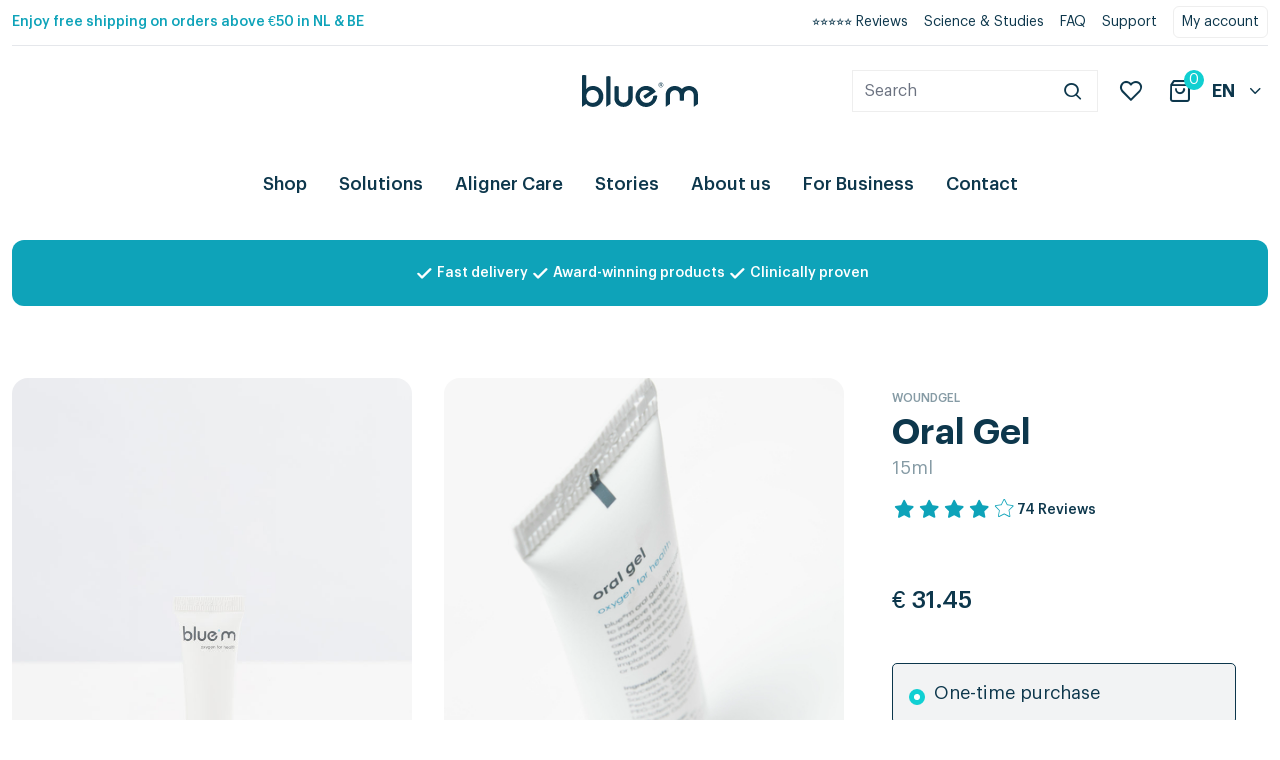

--- FILE ---
content_type: text/html; charset=UTF-8
request_url: https://bluemcare.com/product/oral-gel/
body_size: 28536
content:
<!doctype html>
<html lang="en-US" translate="no">
<head>
    <meta charset="UTF-8">
    <meta name="viewport" content="width=device-width, initial-scale=1">
    <meta name="google-site-verification" content="eCW_XIL9-4BkIn51QmDsiXqW9fLkIpvEhYNiRwHwmAs" />
    <link rel="profile" href="https://gmpg.org/xfn/11">
    <meta name='robots' content='index, follow, max-image-preview:large, max-snippet:-1, max-video-preview:-1' />
<link rel="alternate" hreflang="en" href="https://bluemcare.com/product/oral-gel/" />
<link rel="alternate" hreflang="nl" href="https://bluemcare.com/nl/product/oral-gel/" />
<link rel="alternate" hreflang="cs" href="https://bluemcare.com/cs/produkt/ustni-gel/" />
<link rel="alternate" hreflang="de" href="https://bluemcare.com/de/produkt/oral-gel/" />
<link rel="alternate" hreflang="es" href="https://bluemcare.com/es/producto/gel-bucal/" />
<link rel="alternate" hreflang="pl" href="https://bluemcare.com/pl/produkt/zel-do-jamy-ustnej/" />
<link rel="alternate" hreflang="x-default" href="https://bluemcare.com/product/oral-gel/" />

	<!-- This site is optimized with the Yoast SEO Premium plugin v18.3 (Yoast SEO v18.9) - https://yoast.com/wordpress/plugins/seo/ -->
	<title>blue®m Oral Gel for Mouth problems | bluem oral care</title>
	<meta name="description" content="bluem gel can be easily applied to wounds or troubled areas in the mouth. It works fast and effectively to heal bleeding gums and gum disease" />
	<link rel="canonical" href="https://bluemcare.com/product/oral-gel/" />
	<meta property="og:locale" content="en_US" />
	<meta property="og:type" content="article" />
	<meta property="og:title" content="Oral Gel" />
	<meta property="og:description" content="bluem gel can be easily applied to wounds or troubled areas in the mouth. It works fast and effectively to heal bleeding gums and gum disease" />
	<meta property="og:url" content="https://bluemcare.com/product/oral-gel/" />
	<meta property="og:site_name" content="blue®m" />
	<meta property="article:modified_time" content="2026-01-29T15:49:43+00:00" />
	<meta property="og:image" content="https://bluemcare.com/content/uploads/2021/07/Oral-Gel.jpg" />
	<meta property="og:image:width" content="1398" />
	<meta property="og:image:height" content="1872" />
	<meta property="og:image:type" content="image/jpeg" />
	<meta name="twitter:card" content="summary_large_image" />
	<meta name="twitter:label1" content="Est. reading time" />
	<meta name="twitter:data1" content="1 minute" />
	<script type="application/ld+json" class="yoast-schema-graph">{"@context":"https://schema.org","@graph":[{"@type":"Organization","@id":"http://bluemcare.test/#organization","name":"blue®m","url":"http://bluemcare.test/","sameAs":[],"logo":{"@type":"ImageObject","inLanguage":"en-US","@id":"http://bluemcare.test/#/schema/logo/image/","url":"https://bluemcare.com/content/uploads/2021/07/logo-bluem.jpg","contentUrl":"https://bluemcare.com/content/uploads/2021/07/logo-bluem.jpg","width":1280,"height":353,"caption":"blue®m"},"image":{"@id":"http://bluemcare.test/#/schema/logo/image/"}},{"@type":"WebSite","@id":"http://bluemcare.test/#website","url":"http://bluemcare.test/","name":"blue®m","description":"a leading oral health company","publisher":{"@id":"http://bluemcare.test/#organization"},"potentialAction":[{"@type":"SearchAction","target":{"@type":"EntryPoint","urlTemplate":"http://bluemcare.test/?s={search_term_string}"},"query-input":"required name=search_term_string"}],"inLanguage":"en-US"},{"@type":"ImageObject","inLanguage":"en-US","@id":"https://bluemcare.com/product/oral-gel/#primaryimage","url":"https://bluemcare.com/content/uploads/2021/07/Oral-Gel.jpg","contentUrl":"https://bluemcare.com/content/uploads/2021/07/Oral-Gel.jpg","width":1398,"height":1872,"caption":"bluem Oral Gel"},{"@type":"WebPage","@id":"https://bluemcare.com/product/oral-gel/#webpage","url":"https://bluemcare.com/product/oral-gel/","name":"blue®m Oral Gel for Mouth problems | bluem oral care","isPartOf":{"@id":"http://bluemcare.test/#website"},"primaryImageOfPage":{"@id":"https://bluemcare.com/product/oral-gel/#primaryimage"},"datePublished":"2021-07-07T08:27:24+00:00","dateModified":"2026-01-29T15:49:43+00:00","description":"bluem gel can be easily applied to wounds or troubled areas in the mouth. It works fast and effectively to heal bleeding gums and gum disease","breadcrumb":{"@id":"https://bluemcare.com/product/oral-gel/#breadcrumb"},"inLanguage":"en-US","potentialAction":[{"@type":"ReadAction","target":["https://bluemcare.com/product/oral-gel/"]}]},{"@type":"BreadcrumbList","@id":"https://bluemcare.com/product/oral-gel/#breadcrumb","itemListElement":[{"@type":"ListItem","position":1,"name":"Home","item":"https://bluemcare.com/"},{"@type":"ListItem","position":2,"name":"Shop","item":"https://bluemcare.com/shop/"},{"@type":"ListItem","position":3,"name":"Oral Gel"}]}]}</script>
	<!-- / Yoast SEO Premium plugin. -->


<link href='https://fonts.gstatic.com' crossorigin rel='preconnect' />
<link rel='stylesheet' id='dashicons-css'  href='https://bluemcare.com/cms/wp-includes/css/dashicons.min.css' type='text/css' media='all' />
<link rel='stylesheet' id='wp-jquery-ui-dialog-css'  href='https://bluemcare.com/cms/wp-includes/css/jquery-ui-dialog.min.css' type='text/css' media='all' />
<link rel='stylesheet' id='activecampaign-form-block-css'  href='https://bluemcare.com/content/plugins/activecampaign-subscription-forms/activecampaign-form-block/build/style-index.css' type='text/css' media='all' />
<link rel='stylesheet' id='acfw-blocks-frontend-css'  href='https://bluemcare.com/content/plugins/advanced-coupons-for-woocommerce-free/css/acfw-blocks-frontend.css' type='text/css' media='all' />
<style id='create-block-kiyoh-style-inline-css' type='text/css'>
.wp-block-create-block-kiyoh{width:190px}.wp-block-create-block-kiyoh .kiyoh-schema{clear:both;padding:0 10px}

</style>
<link rel='stylesheet' id='wc-blocks-vendors-style-css'  href='https://bluemcare.com/content/plugins/woocommerce/packages/woocommerce-blocks/build/wc-blocks-vendors-style.css' type='text/css' media='all' />
<link rel='stylesheet' id='wc-blocks-style-css'  href='https://bluemcare.com/content/plugins/woocommerce/packages/woocommerce-blocks/build/wc-blocks-style.css' type='text/css' media='all' />
<link rel='stylesheet' id='cr-frontend-css-css'  href='https://bluemcare.com/content/plugins/customer-reviews-woocommerce/css/frontend.css' type='text/css' media='all' />
<link rel='stylesheet' id='cr-badges-css-css'  href='https://bluemcare.com/content/plugins/customer-reviews-woocommerce/css/badges.css' type='text/css' media='all' />
<style id='global-styles-inline-css' type='text/css'>
body{--wp--preset--color--black: #000000;--wp--preset--color--cyan-bluish-gray: #abb8c3;--wp--preset--color--white: #ffffff;--wp--preset--color--pale-pink: #f78da7;--wp--preset--color--vivid-red: #cf2e2e;--wp--preset--color--luminous-vivid-orange: #ff6900;--wp--preset--color--luminous-vivid-amber: #fcb900;--wp--preset--color--light-green-cyan: #7bdcb5;--wp--preset--color--vivid-green-cyan: #00d084;--wp--preset--color--pale-cyan-blue: #8ed1fc;--wp--preset--color--vivid-cyan-blue: #0693e3;--wp--preset--color--vivid-purple: #9b51e0;--wp--preset--gradient--vivid-cyan-blue-to-vivid-purple: linear-gradient(135deg,rgba(6,147,227,1) 0%,rgb(155,81,224) 100%);--wp--preset--gradient--light-green-cyan-to-vivid-green-cyan: linear-gradient(135deg,rgb(122,220,180) 0%,rgb(0,208,130) 100%);--wp--preset--gradient--luminous-vivid-amber-to-luminous-vivid-orange: linear-gradient(135deg,rgba(252,185,0,1) 0%,rgba(255,105,0,1) 100%);--wp--preset--gradient--luminous-vivid-orange-to-vivid-red: linear-gradient(135deg,rgba(255,105,0,1) 0%,rgb(207,46,46) 100%);--wp--preset--gradient--very-light-gray-to-cyan-bluish-gray: linear-gradient(135deg,rgb(238,238,238) 0%,rgb(169,184,195) 100%);--wp--preset--gradient--cool-to-warm-spectrum: linear-gradient(135deg,rgb(74,234,220) 0%,rgb(151,120,209) 20%,rgb(207,42,186) 40%,rgb(238,44,130) 60%,rgb(251,105,98) 80%,rgb(254,248,76) 100%);--wp--preset--gradient--blush-light-purple: linear-gradient(135deg,rgb(255,206,236) 0%,rgb(152,150,240) 100%);--wp--preset--gradient--blush-bordeaux: linear-gradient(135deg,rgb(254,205,165) 0%,rgb(254,45,45) 50%,rgb(107,0,62) 100%);--wp--preset--gradient--luminous-dusk: linear-gradient(135deg,rgb(255,203,112) 0%,rgb(199,81,192) 50%,rgb(65,88,208) 100%);--wp--preset--gradient--pale-ocean: linear-gradient(135deg,rgb(255,245,203) 0%,rgb(182,227,212) 50%,rgb(51,167,181) 100%);--wp--preset--gradient--electric-grass: linear-gradient(135deg,rgb(202,248,128) 0%,rgb(113,206,126) 100%);--wp--preset--gradient--midnight: linear-gradient(135deg,rgb(2,3,129) 0%,rgb(40,116,252) 100%);--wp--preset--duotone--dark-grayscale: url('#wp-duotone-dark-grayscale');--wp--preset--duotone--grayscale: url('#wp-duotone-grayscale');--wp--preset--duotone--purple-yellow: url('#wp-duotone-purple-yellow');--wp--preset--duotone--blue-red: url('#wp-duotone-blue-red');--wp--preset--duotone--midnight: url('#wp-duotone-midnight');--wp--preset--duotone--magenta-yellow: url('#wp-duotone-magenta-yellow');--wp--preset--duotone--purple-green: url('#wp-duotone-purple-green');--wp--preset--duotone--blue-orange: url('#wp-duotone-blue-orange');--wp--preset--font-size--small: 13px;--wp--preset--font-size--medium: 20px;--wp--preset--font-size--large: 36px;--wp--preset--font-size--x-large: 42px;}.has-black-color{color: var(--wp--preset--color--black) !important;}.has-cyan-bluish-gray-color{color: var(--wp--preset--color--cyan-bluish-gray) !important;}.has-white-color{color: var(--wp--preset--color--white) !important;}.has-pale-pink-color{color: var(--wp--preset--color--pale-pink) !important;}.has-vivid-red-color{color: var(--wp--preset--color--vivid-red) !important;}.has-luminous-vivid-orange-color{color: var(--wp--preset--color--luminous-vivid-orange) !important;}.has-luminous-vivid-amber-color{color: var(--wp--preset--color--luminous-vivid-amber) !important;}.has-light-green-cyan-color{color: var(--wp--preset--color--light-green-cyan) !important;}.has-vivid-green-cyan-color{color: var(--wp--preset--color--vivid-green-cyan) !important;}.has-pale-cyan-blue-color{color: var(--wp--preset--color--pale-cyan-blue) !important;}.has-vivid-cyan-blue-color{color: var(--wp--preset--color--vivid-cyan-blue) !important;}.has-vivid-purple-color{color: var(--wp--preset--color--vivid-purple) !important;}.has-black-background-color{background-color: var(--wp--preset--color--black) !important;}.has-cyan-bluish-gray-background-color{background-color: var(--wp--preset--color--cyan-bluish-gray) !important;}.has-white-background-color{background-color: var(--wp--preset--color--white) !important;}.has-pale-pink-background-color{background-color: var(--wp--preset--color--pale-pink) !important;}.has-vivid-red-background-color{background-color: var(--wp--preset--color--vivid-red) !important;}.has-luminous-vivid-orange-background-color{background-color: var(--wp--preset--color--luminous-vivid-orange) !important;}.has-luminous-vivid-amber-background-color{background-color: var(--wp--preset--color--luminous-vivid-amber) !important;}.has-light-green-cyan-background-color{background-color: var(--wp--preset--color--light-green-cyan) !important;}.has-vivid-green-cyan-background-color{background-color: var(--wp--preset--color--vivid-green-cyan) !important;}.has-pale-cyan-blue-background-color{background-color: var(--wp--preset--color--pale-cyan-blue) !important;}.has-vivid-cyan-blue-background-color{background-color: var(--wp--preset--color--vivid-cyan-blue) !important;}.has-vivid-purple-background-color{background-color: var(--wp--preset--color--vivid-purple) !important;}.has-black-border-color{border-color: var(--wp--preset--color--black) !important;}.has-cyan-bluish-gray-border-color{border-color: var(--wp--preset--color--cyan-bluish-gray) !important;}.has-white-border-color{border-color: var(--wp--preset--color--white) !important;}.has-pale-pink-border-color{border-color: var(--wp--preset--color--pale-pink) !important;}.has-vivid-red-border-color{border-color: var(--wp--preset--color--vivid-red) !important;}.has-luminous-vivid-orange-border-color{border-color: var(--wp--preset--color--luminous-vivid-orange) !important;}.has-luminous-vivid-amber-border-color{border-color: var(--wp--preset--color--luminous-vivid-amber) !important;}.has-light-green-cyan-border-color{border-color: var(--wp--preset--color--light-green-cyan) !important;}.has-vivid-green-cyan-border-color{border-color: var(--wp--preset--color--vivid-green-cyan) !important;}.has-pale-cyan-blue-border-color{border-color: var(--wp--preset--color--pale-cyan-blue) !important;}.has-vivid-cyan-blue-border-color{border-color: var(--wp--preset--color--vivid-cyan-blue) !important;}.has-vivid-purple-border-color{border-color: var(--wp--preset--color--vivid-purple) !important;}.has-vivid-cyan-blue-to-vivid-purple-gradient-background{background: var(--wp--preset--gradient--vivid-cyan-blue-to-vivid-purple) !important;}.has-light-green-cyan-to-vivid-green-cyan-gradient-background{background: var(--wp--preset--gradient--light-green-cyan-to-vivid-green-cyan) !important;}.has-luminous-vivid-amber-to-luminous-vivid-orange-gradient-background{background: var(--wp--preset--gradient--luminous-vivid-amber-to-luminous-vivid-orange) !important;}.has-luminous-vivid-orange-to-vivid-red-gradient-background{background: var(--wp--preset--gradient--luminous-vivid-orange-to-vivid-red) !important;}.has-very-light-gray-to-cyan-bluish-gray-gradient-background{background: var(--wp--preset--gradient--very-light-gray-to-cyan-bluish-gray) !important;}.has-cool-to-warm-spectrum-gradient-background{background: var(--wp--preset--gradient--cool-to-warm-spectrum) !important;}.has-blush-light-purple-gradient-background{background: var(--wp--preset--gradient--blush-light-purple) !important;}.has-blush-bordeaux-gradient-background{background: var(--wp--preset--gradient--blush-bordeaux) !important;}.has-luminous-dusk-gradient-background{background: var(--wp--preset--gradient--luminous-dusk) !important;}.has-pale-ocean-gradient-background{background: var(--wp--preset--gradient--pale-ocean) !important;}.has-electric-grass-gradient-background{background: var(--wp--preset--gradient--electric-grass) !important;}.has-midnight-gradient-background{background: var(--wp--preset--gradient--midnight) !important;}.has-small-font-size{font-size: var(--wp--preset--font-size--small) !important;}.has-medium-font-size{font-size: var(--wp--preset--font-size--medium) !important;}.has-large-font-size{font-size: var(--wp--preset--font-size--large) !important;}.has-x-large-font-size{font-size: var(--wp--preset--font-size--x-large) !important;}
</style>
<link rel='stylesheet' id='wmc-template1-css'  href='https://bluemcare.com/content/plugins/woo-minicart/assets/css/wmc-default-template.css' type='text/css' media='all' />
<link rel='stylesheet' id='wcml-dropdown-0-css'  href='//bluemcare.com/content/plugins/woocommerce-multilingual/templates/currency-switchers/legacy-dropdown/style.css' type='text/css' media='all' />
<style id='woocommerce-inline-inline-css' type='text/css'>
.woocommerce form .form-row .required { visibility: visible; }
</style>
<link rel='stylesheet' id='search-filter-plugin-styles-css'  href='https://bluemcare.com/content/plugins/search-filter-pro/public/assets/css/search-filter.min.css' type='text/css' media='all' />
<link rel='stylesheet' id='wcsatt-css-css'  href='https://bluemcare.com/content/plugins/woocommerce-all-products-for-subscriptions/assets/css/frontend/woocommerce.css' type='text/css' media='all' />
<link rel='stylesheet' id='slick-css-css'  href='https://bluemcare.com/content/themes/starter/dist/css/slick.css' type='text/css' media='screen' />
<link rel='stylesheet' id='tailwind-css'  href='https://bluemcare.com/content/themes/starter/dist/css/tailwind.css' type='text/css' media='all' />
<link rel='stylesheet' id='app-css'  href='https://bluemcare.com/content/themes/starter/dist/css/app.css' type='text/css' media='all' />
<link rel='stylesheet' id='photoswipe-css'  href='https://bluemcare.com/content/plugins/woocommerce/assets/css/photoswipe/photoswipe.min.css' type='text/css' media='all' />
<link rel='stylesheet' id='photoswipe-default-skin-css'  href='https://bluemcare.com/content/plugins/woocommerce/assets/css/photoswipe/default-skin/default-skin.min.css' type='text/css' media='all' />
<link rel='stylesheet' id='wc-pb-checkout-blocks-css'  href='https://bluemcare.com/content/plugins/woocommerce-product-bundles/assets/css/frontend/checkout-blocks.css' type='text/css' media='all' />
<link rel='stylesheet' id='wc-bundle-style-css'  href='https://bluemcare.com/content/plugins/woocommerce-product-bundles/assets/css/frontend/woocommerce.css' type='text/css' media='all' />
<script src='https://bluemcare.com/cms/wp-includes/js/jquery/jquery.min.js' id='jquery-core-js'></script>
<script src='https://bluemcare.com/cms/wp-includes/js/jquery/jquery-migrate.min.js' id='jquery-migrate-js'></script>
<script id='wpml-cookie-js-extra'>
var wpml_cookies = {"wp-wpml_current_language":{"value":"en","expires":1,"path":"\/"}};
var wpml_cookies = {"wp-wpml_current_language":{"value":"en","expires":1,"path":"\/"}};
</script>
<script src='https://bluemcare.com/content/plugins/sitepress-multilingual-cms/res/js/cookies/language-cookie.js' id='wpml-cookie-js'></script>
<script type="text/javascript">
/* <![CDATA[ */
var themosis = {
ajaxurl: "https:\/\/bluemcare.com\/cms\/wp-admin\/admin-ajax.php",
};
/* ]]> */
</script><meta name="csrf-token" content="64Zvr9Tn5SfirhYADy3RVfINTiVNuoM74UvEPwSx"><meta name="generator" content="WPML ver:4.7.2 stt:17,73,1,5,79,3;" />
        <style type="text/css">
                        .wmc-cart-wrapper {
                right: 50px;
                top: 150px;
            }

            .wmc-cart {
                right: 10px;
            }

                    </style>
    	<noscript><style>.woocommerce-product-gallery{ opacity: 1 !important; }</style></noscript>
	<style type="text/css">.recentcomments a{display:inline !important;padding:0 !important;margin:0 !important;}</style>			<script  type="text/javascript">
				!function(f,b,e,v,n,t,s){if(f.fbq)return;n=f.fbq=function(){n.callMethod?
					n.callMethod.apply(n,arguments):n.queue.push(arguments)};if(!f._fbq)f._fbq=n;
					n.push=n;n.loaded=!0;n.version='2.0';n.queue=[];t=b.createElement(e);t.async=!0;
					t.src=v;s=b.getElementsByTagName(e)[0];s.parentNode.insertBefore(t,s)}(window,
					document,'script','https://connect.facebook.net/en_US/fbevents.js');
			</script>
			<!-- WooCommerce Facebook Integration Begin -->
			<script  type="text/javascript">

				fbq('init', '707055346357143', {}, {
    "agent": "woocommerce-6.5.1-3.4.6"
});

				fbq( 'track', 'PageView', {
    "source": "woocommerce",
    "version": "6.5.1",
    "pluginVersion": "3.4.6"
} );

				document.addEventListener( 'DOMContentLoaded', function() {
					// Insert placeholder for events injected when a product is added to the cart through AJAX.
					document.body.insertAdjacentHTML( 'beforeend', '<div class=\"wc-facebook-pixel-event-placeholder\"></div>' );
				}, false );

			</script>
			<!-- WooCommerce Facebook Integration End -->
			<link rel="icon" href="https://bluemcare.com/content/uploads/2021/07/cropped-bluem-icon-32x32.png" sizes="32x32" />
<link rel="icon" href="https://bluemcare.com/content/uploads/2021/07/cropped-bluem-icon-192x192.png" sizes="192x192" />
<link rel="apple-touch-icon" href="https://bluemcare.com/content/uploads/2021/07/cropped-bluem-icon-180x180.png" />
<meta name="msapplication-TileImage" content="https://bluemcare.com/content/uploads/2021/07/cropped-bluem-icon-270x270.png" />
		<style type="text/css" id="wp-custom-css">
			/* mobile store notice style fix */
@media screen and (max-width: 1024px) {
	.home .bg-primary.text-white.breakout {
		padding-left: 80px;
    padding-right: 20px;
	}
}

body #gform_wrapper_27 , #gform_wrapper_29 , #gform_wrapper_31
{
	background-color: white;
  border: 2px solid #0c364c;
    padding: 10px;
	border-radius: 20px
}
.page-id-51903 header, .page-id-51903 footer {
    display: none !important;
}


.page-id-54447 header, .page-id-54447 footer {
    display: none !important;
}

.page-id-54737 header, .page-id-54737 footer {
    display: none !important;
}


.page-id-59292 header, .page-id-59292 footer {
    display: none !important;
}


.page-id-59292 ._form-wrapper {
    position: fixed;
    overflow-y: scroll;
    top: 0;
    bottom: 0;
    display: none;
}
 
.page-id-66458 header, .page-id-66458 footer {
    display: none !important;
}

.page-id-66458 ._form-wrapper {
    position: fixed;
    overflow-y: scroll;
    top: 0;
    bottom: 0;
    display: none;
}
.page-id-66609 header, .page-id-66609 footer {
    display: none !important;
}
.page-id-66609 ._form-wrapper {
    position: fixed;
    overflow-y: scroll;
    top: 0;
    bottom: 0;
    display: none;
}
.page-id-66682 header, .page-id-66682 footer {
    display: none !important;
}
.page-id-66682 ._form-wrapper {
    position: fixed;
    overflow-y: scroll;
    top: 0;
    bottom: 0;
    display: none;
}


.page-id-67091 header, .page-id-67091 footer {
    display: none !important;
}
.page-id-67091 ._form-wrapper {
    position: fixed;
    overflow-y: scroll;
    top: 0;
    bottom: 0;
    display: none;
}



.page-id-69170 header, .page-id-69170 footer {
    display: none !important;
}
.page-id-69170 ._form-wrapper {
    position: fixed;
    overflow-y: scroll;
    top: 0;
    bottom: 0;
    display: none;
}
.page-id-70306 header, .page-id-70306 footer {
    display: none !important;
}
.page-id-70306 ._form-wrapper {
    position: fixed;
    overflow-y: scroll;
    top: 0;
    bottom: 0;
    display: none;
}



.page-id-70681 header, .page-id-70681 footer {
    display: none !important;
}
.page-id-70681 ._form-wrapper {
    position: fixed;
    overflow-y: scroll;
    top: 0;
    bottom: 0;
    display: none;
}
.page-id-70678 footer {
    display: none !important;
}
.gform_wrapper.gravity-theme .gf_progressbar_percentage.percentbar_blue {
    background-color: #0C364C;
    color: #fff;
}
.gform_wrapper.gravity-theme .gform_footer button, .gform_wrapper.gravity-theme .gform_footer input, .gform_wrapper.gravity-theme .gform_page_footer button, .gform_wrapper.gravity-theme .gform_page_footer input {
    margin-bottom: 8px;
    background: #11D0D3;
    border-radius: 4px;
    color: white;
	padding: 9px;
}
.gform_wrapper .gfield_required {
    color: #11D0D3 !important;
    display: inline-block;
    font-size: 13.008px;
    padding-left: 0.125em;
}
ul.wcsatt-options-prompt-radios li input {
    margin: 0;
    color: #11D0D3;
}


.page-id-72845 footer {
    display: none !important;
}
.page-id-72845 ._form-wrapper {
    position: fixed;
    overflow-y: scroll;
    top: 0;
    bottom: 0;
    display: none;
}

.page-id-73111 footer {
    display: none !important;
}
.page-id-73111 ._form-wrapper {
    position: fixed;
    overflow-y: scroll;
    top: 0;
    bottom: 0;
    display: none;
}



.page-id-74995 ._form-wrapper {
    display: none;
}

.page-id-74995 footer {
    display: none !important;
}


.page-id-74995 .gform_wrapper.gravity-theme .gform_footer, .gform_wrapper.gravity-theme .gform_page_footer {
    margin: 45px 0 0;
    padding: 16px 0;
		width: 100%
}




.page-id-74995 .gform_wrapper.gravity-theme .gf_progressbar_percentage.percentbar_orange {
    background-color: #11D0D3;
    color: #fff;
}

.page-id-74995 .gform_wrapper.gravity-theme .gfield_label {
    font-size: 20px;
    font-weight: bold;
    margin-bottom: 8px;
    display: inline-block;
    padding: 0;
}


.page-id-74995  .gform_wrapper.gravity-theme .gform_page_footer input {
    margin-bottom: 8px;
    background: #11D0D3;
    border-radius: 4px;
    color: white;
    padding: 9px;
    width: 100%;
}
.slick-track .slick-slide {
    height: auto;
    padding: 3px; !important
}
.cr-reviews-grid .cr-review-card .crstar-rating span, .cr-reviews-slider .cr-review-card .crstar-rating span {
    overflow: hidden;
    float: left;
    top: 0;
    left: 0;
    position: absolute;
    padding-top: 1em;
    font-size: 25px;
    color: #11D0D3;
}
#add_payment_method .checkout .col-2 .notes, .woocommerce-cart .checkout .col-2 .notes, .woocommerce-checkout .checkout .col-2 .notes {
    clear: left;
    display: none;
}


.page-id-84294 header, .page-id-84294 footer {
    display: none !important;
}
.page-id-84294 ._form-wrapper {
    position: fixed;
    overflow-y: scroll;
    top: 0;
    bottom: 0;
    display: none;
}
.page-id-84814 ._form-wrapper {
    position: fixed;
    overflow-y: scroll;
    top: 0;
    bottom: 0;
    display: none;
}
.page-id-85165 ._form-wrapper {
    position: fixed;
    overflow-y: scroll;
    top: 0;
    bottom: 0;
    display: none;
}
.page-id-85331 ._form-wrapper {
    position: fixed;
    overflow-y: scroll;
    top: 0;
    bottom: 0;
    display: none;
}
.page-id-85463 ._form-wrapper {
    position: fixed;
    overflow-y: scroll;
    top: 0;
    bottom: 0;
    display: none;
}
.page-id-85734 ._form-wrapper {
    position: fixed;
    overflow-y: scroll;
    top: 0;
    bottom: 0;
    display: none;
}

.page-id-85768 ._form-wrapper {
    position: fixed;
    overflow-y: scroll;
    top: 0;
    bottom: 0;
    display: none;
}

.page-id-86792 ._form-wrapper {
    position: fixed;
    overflow-y: scroll;
    top: 0;
    bottom: 0;
    display: none;
}
[type=checkbox] {
    border-radius: 5px;
    color: #0C364C;
}
.searchandfilter>ul:first-of-type li.sf-field-search {
    margin-top: 1rem;
    margin-bottom: 1rem;
    justify-content: center;
    border-bottom-width: 0;
/*     width: 35%; */
}
.filter-button {
    width: 100%;
}
.text-red-500 {
    color: #0C364C;
	font-style: italic
}
.page-id-92948 .gform_legacy_markup_wrapper .gform_page_footer .gform_next_button{
  float: right !important;
	color: white;
    background-color: #11D0D3;
    border-radius: 5px;
	padding:10px
}
.page-id-92948  .page-header {
	display: none
}
.page-id-92948 .w-full {
	display: none
}
.page-id-92948 .gform_legacy_markup_wrapper .gform_page_footer .button.gform_button, .gform_legacy_markup_wrapper .gform_page_footer .button.gform_next_button
{
    margin-right: 10px;
    float: right;
}
.add_to_cart_inline a[href*="93006"] ~ span,
.add_to_cart_inline span.amount {
  display: none !important;
	border: hide
		
}
.add_to_cart_inline {
    display: flex !important;
    justify-content: center !important;
    text-align: center !important;
    width: 100% !important;
	    border: none !important;
}
.page-id-93324 ._form-wrapper {
    display: none;
}
.page-id-93312 ._form-wrapper {
    position: fixed;
    overflow-y: scroll;
    top: 0;
    bottom: 0;
    display: none;
}
	.page-id-74763 ._form-wrapper {
    position: fixed;
    overflow-y: scroll;
    top: 0;
    bottom: 0;
    display: none;
}
	
			</style>
		    <script type="text/javascript">const $ = jQuery;</script>

    
        <!-- Google Tag Manager -->
    <script>
        (function(w,d,s,l,i){w[l]=w[l]||[];w[l].push({'gtm.start':
                new Date().getTime(),event:'gtm.js'});var f=d.getElementsByTagName(s)[0],
            j=d.createElement(s),dl=l!='dataLayer'?'&l='+l:'';j.async=true;j.src=
            'https://www.googletagmanager.com/gtm.js?id='+i+dl;f.parentNode.insertBefore(j,f);
        })(window,document,'script','dataLayer','GTM-M8Q4V97');
    </script>
    <!-- End Google Tag Manager -->
    
    
    <meta name="p:domain_verify" content="e885128ad3d217a299c43f9c40cfd8c3"/>
</head>
<body class="product-template-default single single-product postid-649 theme-starter woocommerce woocommerce-page woocommerce-no-js">
<input type="checkbox" id="js-off-canvas-toggler" class="off-canvas-toggler hidden">
<input type="checkbox" id="js-search-trigger" class="search-trigger hidden"/>
<div class="hidden"><span class="wmc-count">0</span></div>

 
<div class="page-container">
    <header class="page-header">
                    <div class="container w-full mx-auto px-3">
    <div class="hidden lg:flex justify-between gap-4 grid-cols-12  py-3 text-sm border-b">
        <span class="text-primary-light font-medium">Enjoy free shipping on orders above €50 in NL &amp; BE</span>
<nav class="js-top-navigation">
    <ul class="level-0">
                    <li>
                <a class=""
                   href="https://bluemcare.com/reviews/">⭐⭐⭐⭐⭐  Reviews</a>
            </li>
                    <li>
                <a class=""
                   href="https://bluemcare.com/insights/">Science & Studies</a>
            </li>
                    <li>
                <a class=""
                   href="https://bluemcare.com/faq/">FAQ</a>
            </li>
                    <li>
                <a class=""
                   href="https://bluemcare.com/support-center/">Support</a>
            </li>
        
        <li>
            <a class="md:border md:border-border md:p-2 md:rounded-md"
               href="https://bluemcare.com/my-account/">My account</a>
        </li>
    </ul>
</nav>

    </div>
    <div class="grid h-16 lg:h-auto lg:pt-6">
        <div class="grid lg:grid-cols-12 grid-flow-col justify-between items-center lg:mb-8">
            <div class="lg:block col-span-4"></div>
            <div class="lg:col-span-4 flex lg:justify-center">
                <a href="https://bluemcare.com">
         <img src="/content/themes/starter/dist/images/logo-bluem.svg">
     </a>
            </div>

            <div class="grid grid grid-flow-col gap-4 lg:col-span-4 justify-self-end">
                <div class="hidden md:block">
    <div class="js-page-search">
        <form role="search" action="https://bluemcare.com" method="get" class="flex items-center relative w-full">
            <input type="hidden" name="lang" value="en"/>
            <input type="search" name="s" placeholder="Search" class="pr-10 w-full"/>
            <button type="submit" class="absolute right-0 inline-flex transition-all duration-200 focus:outline-none text-sm py-2.5 px-3 self-center text-xl hover:text-primary-light">
               <i class="icon icon-search"></i>
            </button>
        </form>
    </div>
</div>
                <div class="grid grid-flow-col gap-4">
    
    <a href="/" class="flex items-center hover:text-primary-light"><i class="icon icon-heart text-2xl"></i></a>
    <a href="https://bluemcare.com/cart/" class="cart-button cursor-pointer relative flex items-center hover:text-primary-light"><i class="icon icon-shopping-bag text-2xl"></i><span class="cart-result absolute -right-2 top-0 bg-primary w-5 h-5 text-white rounded-full text-sm flex items-center justify-center"></span></a>
</div>
                <div class="flex items-center">
            <div class="language-selector h-full flex justify-center items-center relative z-10">
                <span class="font-semibold uppercase mr-2">en</span><i
                    class="icon icon-chevron-down relative"></i>
                <ul class="bg-white absolute top-full py-2 pl-4 pr-7 right-0 rounded-md border border-color">
                                                                                                                    <li><a href="https://bluemcare.com/nl/product/oral-gel/" class="uppercase hover:text-primary-light">nl</a></li>
                                                                                                <li><a href="https://bluemcare.com/cs/produkt/ustni-gel/" class="uppercase hover:text-primary-light">cs</a></li>
                                                                                                <li><a href="https://bluemcare.com/de/produkt/oral-gel/" class="uppercase hover:text-primary-light">de</a></li>
                                                                                                <li><a href="https://bluemcare.com/es/producto/gel-bucal/" class="uppercase hover:text-primary-light">es</a></li>
                                                                                                <li><a href="https://bluemcare.com/pl/produkt/zel-do-jamy-ustnej/" class="uppercase hover:text-primary-light">pl</a></li>
                                                            </ul>
            </div>
        </div>
                </div>
        </div>
        <nav class="js-main-navigation">
    <div class="container relative mx-auto md:h-full">
        <div class="hidden-home hidden md:block absolute overflow-hidden w-8 h-8 left-3 top-1/2 transform -translate-y-1/2">
            <span class="relative block transform -translate-x-full transition-transform duration-200 w-8 h-8">
                            <a href="https://bluemcare.com">
                                <img src="/content/themes/starter/dist/images/bluem-icon.svg">
                            </a>
                        </span>
        </div>

        <ul class="level-0">
                            <li>
                    <a class="
                    "
                       href="https://bluemcare.com/shop/">Shop</a>

                                    </li>
                            <li>
                    <a class="
                    "
                       href="https://bluemcare.com/bluem-for-mouthproblems/">Solutions</a>

                                            <span class="js-submenu-toggler"></span>
                        <div>
                            <div>
                                <ul class="level-1">
                                                                            <li>
                                            <a class=" "
                                               href="https://bluemcare.com/problems/">Treatments</a>
                                                                                            <ul class="level-2">
                                                    <li>
        <a class="hover:text-primary  menu-item-object-problem " href="https://bluemcare.com/problems/periodontitis/">Periodontitis</a>
            </li>
    <li>
        <a class="hover:text-primary  menu-item-object-problem " href="https://bluemcare.com/problems/angular-cheilitis/">Angular cheilitis</a>
            </li>
    <li>
        <a class="hover:text-primary  menu-item-object-problem " href="https://bluemcare.com/problems/peri-implantitis/">Peri-implantitis</a>
            </li>
    <li>
        <a class="hover:text-primary  menu-item-object-problem " href="https://bluemcare.com/problems/inflamed-gums/">Inflamed gums</a>
            </li>
    <li>
        <a class="hover:text-primary  " href="https://bluemcare.com/problems/"><strong>All treatments</strong></a>
            </li>
                                                </ul>
                                                                                    </li>
                                                                            <li>
                                            <a class=" "
                                               href="https://bluemcare.com/oral-care/">Oral care</a>
                                                                                            <ul class="level-2">
                                                    <li>
        <a class="hover:text-primary  " href="https://bluemcare.com/bluem-for-mouthproblems/">Oral problems</a>
            </li>
    <li>
        <a class="hover:text-primary  " href="https://bluemcare.com/bluem-for-dentalimplants/">Dental implant care</a>
            </li>
    <li>
        <a class="hover:text-primary  " href="https://bluemcare.com/clear-aligners/">Clear aligners</a>
            </li>
    <li>
        <a class="hover:text-primary  " href="https://bluemcare.com/bluem-for-mouth-guards/">Mouth guards</a>
            </li>
    <li>
        <a class="hover:text-primary  " href="https://bluemcare.com/educations/the-importance-of-good-oral-care-before-during-and-after-cancer-treatments/">Cancer treatment</a>
            </li>
                                                </ul>
                                                                                    </li>
                                                                            <li>
                                            <a class=" "
                                               href="https://bluemcare.com/oral-care/">Usage</a>
                                                                                            <ul class="level-2">
                                                    <li>
        <a class="hover:text-primary  " href="https://bluemcare.com/product-category/problem-care/">Problem care</a>
            </li>
    <li>
        <a class="hover:text-primary  " href="https://bluemcare.com/on-the-go/">On-the-go</a>
            </li>
    <li>
        <a class="hover:text-primary  " href="https://bluemcare.com/daily-care/">Daily care</a>
            </li>
                                                </ul>
                                                                                    </li>
                                                                            <li>
                                            <a class=" "
                                               href="https://bluemcare.com/subscription/">Subscriptions</a>
                                                                                            <ul class="level-2">
                                                    <li>
        <a class="hover:text-primary  " href="https://bluemcare.com/sports-subscription/">For athletes</a>
            </li>
    <li>
        <a class="hover:text-primary  " href="https://bluemcare.com/subscription/">For products</a>
            </li>
                                                </ul>
                                                                                    </li>
                                                                    </ul>
                            </div>
                        </div>
                                    </li>
                            <li>
                    <a class="
                    "
                       href="https://bluemcare.com/clear-aligners/">Aligner Care</a>

                                            <span class="js-submenu-toggler"></span>
                        <div>
                            <div>
                                <ul class="level-1">
                                                                            <li>
                                            <a class=" "
                                               href="https://bluemcare.com/clear-aligners/">blue®m for clear aligners</a>
                                                                                            <ul class="level-2">
                                                    <li>
        <a class="hover:text-primary  " href="https://bluemcare.com/clear-aligners/">About the oral foam</a>
            </li>
    <li>
        <a class="hover:text-primary  " href="https://bluemcare.com/educations/how-to-use-bluem-oral-foam-to-keep-your-aligner-clean/">Aligner cleaning tips</a>
            </li>
    <li>
        <a class="hover:text-primary  " href="https://bluemcare.com/myaligner/">Aligner care support</a>
            </li>
                                                </ul>
                                                                                    </li>
                                                                            <li>
                                            <a class=" "
                                               href="https://bluemcare.com/product/aligner-care-kit/">Products</a>
                                                                                            <ul class="level-2">
                                                    <li>
        <a class="hover:text-primary  " href="https://bluemcare.com/product/aligner-care-kit/">Aligner Care Kit</a>
            </li>
    <li>
        <a class="hover:text-primary  menu-item-object-product " href="https://bluemcare.com/product/foam-at-home/">Oral Foam Large</a>
            </li>
    <li>
        <a class="hover:text-primary  menu-item-object-product " href="https://bluemcare.com/product/bluem-foam-on-the-go/">Oral Foam On-the-go</a>
            </li>
    <li>
        <a class="hover:text-primary  menu-item-object-product " href="https://bluemcare.com/product/oral-foam-large-package-deal/">Oral Foam Package Deal</a>
            </li>
    <li>
        <a class="hover:text-primary  menu-item-object-product " href="https://bluemcare.com/product/day-2-day-toothbrush/">Day-to-Day Toothbrush</a>
            </li>
                                                </ul>
                                                                                    </li>
                                                                    </ul>
                            </div>
                        </div>
                                    </li>
                            <li>
                    <a class=" menu-item-type-post_type_archive menu-item-object-story
                    "
                       href="https://bluemcare.com/stories/">Stories</a>

                                            <span class="js-submenu-toggler"></span>
                        <div>
                            <div>
                                <ul class="level-1">
                                                                            <li>
                                            <a class=" "
                                               href="https://bluemcare.com/educations/">Education</a>
                                                                                            <ul class="level-2">
                                                    <li>
        <a class="hover:text-primary  " href="https://bluemcare.com/education-category/implants/">Dental implants</a>
            </li>
    <li>
        <a class="hover:text-primary  " href="https://bluemcare.com/education-category/oral-care/">Oral care</a>
            </li>
    <li>
        <a class="hover:text-primary  " href="https://bluemcare.com/education-category/problem-care/">Oral problems</a>
            </li>
                                                </ul>
                                                                                    </li>
                                                                            <li>
                                            <a class=" "
                                               href="https://bluemcare.com/stories/">Stories</a>
                                                                                            <ul class="level-2">
                                                    <li>
        <a class="hover:text-primary  " href="https://bluemcare.com/story-category/testimonials/">Testimonials</a>
            </li>
    <li>
        <a class="hover:text-primary  " href="https://bluemcare.com/story-category/oral-care-trends/">Oral care trends</a>
            </li>
    <li>
        <a class="hover:text-primary  " href="https://bluemcare.com/story-category/bluem-news/">blue®m news</a>
            </li>
                                                </ul>
                                                                                    </li>
                                                                    </ul>
                            </div>
                        </div>
                                    </li>
                            <li>
                    <a class="
                    "
                       href="https://bluemcare.com/about/">About us</a>

                                            <span class="js-submenu-toggler"></span>
                        <div>
                            <div>
                                <ul class="level-1">
                                                                            <li>
                                            <a class=" "
                                               href="https://bluemcare.com/about/">About us</a>
                                                                                    </li>
                                                                            <li>
                                            <a class=" "
                                               href="https://bluemcare.com/the-bluem-team/">Our team</a>
                                                                                    </li>
                                                                            <li>
                                            <a class=" "
                                               href="https://bluemcare.com/founding-father/">Founding father</a>
                                                                                    </li>
                                                                            <li>
                                            <a class=" "
                                               href="https://bluemcare.com/oxygen-for-health/">Oxygen+ formula</a>
                                                                                    </li>
                                                                            <li>
                                            <a class=" "
                                               href="https://bluemcare.com/worldwide/">International distribution</a>
                                                                                    </li>
                                                                    </ul>
                            </div>
                        </div>
                                    </li>
                            <li>
                    <a class="
                    "
                       href="https://bluemcare.com/for-business/">For Business</a>

                                            <span class="js-submenu-toggler"></span>
                        <div>
                            <div>
                                <ul class="level-1">
                                                                            <li>
                                            <a class=" "
                                               href="https://bluemcare.com/for-business/">For partners</a>
                                                                                            <ul class="level-2">
                                                    <li>
        <a class="hover:text-primary  " href="https://bluemcare.com/become-a-reseller/">Become a reseller</a>
            </li>
    <li>
        <a class="hover:text-primary  " href="https://bluemcare.com/become-a-commercial-partner/">Become a commercial partner</a>
            </li>
    <li>
        <a class="hover:text-primary  " href="https://bluemcare.com/for-dental-professionals/">For dental professionals</a>
            </li>
    <li>
        <a class="hover:text-primary  " href="https://bluemcare.com/aligner-care/">For aligner care</a>
            </li>
    <li>
        <a class="hover:text-primary  " href="https://bluemcare.com/implant-care-for-business/">For implant care</a>
            </li>
                                                </ul>
                                                                                    </li>
                                                                            <li>
                                            <a class=" "
                                               href="https://bluemcare.com/for-business/">Others</a>
                                                                                            <ul class="level-2">
                                                    <li>
        <a class="hover:text-primary  " href="https://bluemcare.com/download-b2b-brochure/">Download business brochure</a>
            </li>
    <li>
        <a class="hover:text-primary  " href="https://bluemcare.com/insights/">Publications</a>
            </li>
    <li>
        <a class="hover:text-primary  " href="https://www.facebook.com/groups/bluembicc">Dental Community</a>
            </li>
    <li>
        <a class="hover:text-primary  " href="https://bluemcare.com/contest/">Poster contest 24/25</a>
            </li>
    <li>
        <a class="hover:text-primary  " href="https://portal.bluemcare.com/">blue®m Brandhub</a>
            </li>
                                                </ul>
                                                                                    </li>
                                                                    </ul>
                            </div>
                        </div>
                                    </li>
                            <li>
                    <a class="
                    "
                       href="https://bluemcare.com/support-center/">Contact</a>

                                    </li>
                    </ul>
    </div>
</nav>

    </div>
</div>
            </header>
    <main class="page-main pt-4 lg:mt-0   ">
            <div class="flex flex-col md:pb-6 md:space-y-4">
        <section class="container mx-auto px-3">
    <div class="flex flex-col">
        <div class="hidden md:flex flex-col items-center bg-primary-light xl:rounded-xl  py-6 text-white text-sm font-medium">
            <ul class="flex gap-8 lg:gap-16">
                                    <li class="flex items-center">
                        <i class="icon icon-check text-base mr-0.5lg:mr-2"></i>
                        <span class="inline-block self-center leading-none">
                            Fast delivery
                        </span>
                    </li>
                                    <li class="flex items-center">
                        <i class="icon icon-check text-base mr-0.5lg:mr-2"></i>
                        <span class="inline-block self-center leading-none">
                            Award-winning products
                        </span>
                    </li>
                                    <li class="flex items-center">
                        <i class="icon icon-check text-base mr-0.5lg:mr-2"></i>
                        <span class="inline-block self-center leading-none">
                            Clinically proven
                        </span>
                    </li>
                            </ul>
        </div>

            </div>
</section>


        <div class="container mx-auto px-3 flex flex-col space-y-4">
    </div>

    </div>

        
    
    <section class="product__detail container w-full mx-auto px-3" data-track-event-data='{"item_id":"OGI15","item_name":"Oral Gel","item_category0":"Woundgel","price":31.45,"quantity":1}'>
        <section class="items-start mt-8 grid lg:hidden">
            <div>
            <a class="uppercase text-body font-medium text-xs text-opacity-50 hover:text-primary transition-colors duration-200"
           href="https://bluemcare.com/product-category/bluem-gel/" rel="tag">
            Woundgel
        </a>    </div>
<h1 class="text-2xl md:text-4xl product_title entry-title">Oral Gel</h1>

<p class="text-body text-opacity-50">15ml</p>

    <div class="flex gap-2 items-center mt-4 group cursor-pointer"
         onclick="scrollToSection()">

        <ul class="flex items-center text-primary-light gap-0.5">
                            <li class="h-6 flex items-center">
                    <i
                        class="icon relative -top-0.5  icon-star-filled "></i>
                </li>
                            <li class="h-6 flex items-center">
                    <i
                        class="icon relative -top-0.5  icon-star-filled "></i>
                </li>
                            <li class="h-6 flex items-center">
                    <i
                        class="icon relative -top-0.5  icon-star-filled "></i>
                </li>
                            <li class="h-6 flex items-center">
                    <i
                        class="icon relative -top-0.5  icon-star-filled "></i>
                </li>
                            <li class="h-6 flex items-center">
                    <i
                        class="icon relative -top-0.5  icon-star-outline "></i>
                </li>
                    </ul>
        <span class="relative text-sm font-medium group-hover:underline">
            74 Reviews
        </span>
    </div>

    
        </section>
        <section class="lg:grid lg:grid-flow-col lg:grid-cols-12 lg:gap-4">
            <div class="lg:col-span-8">
                <div>
    <div class="woocommerce-product-gallery__wrapper relative slider-product-images">
        <div class="slider mt-8 -mx-4 md:grid md:grid-cols-2 md:gap-y-8">
                            <div class="px-4">
                    <figure class="relative aspect-h-9 aspect-w-7">
                        <img width="640" height="857" src="https://bluemcare.com/content/uploads/2021/07/Oral-Gel-765x1024.jpg" class="absolute inset-0 object-cover rounded-2xl" alt="bluem Oral Gel" loading="lazy" srcset="https://bluemcare.com/content/uploads/2021/07/Oral-Gel-765x1024.jpg 765w, https://bluemcare.com/content/uploads/2021/07/Oral-Gel-224x300.jpg 224w, https://bluemcare.com/content/uploads/2021/07/Oral-Gel-768x1028.jpg 768w, https://bluemcare.com/content/uploads/2021/07/Oral-Gel-1147x1536.jpg 1147w, https://bluemcare.com/content/uploads/2021/07/Oral-Gel-448x600.jpg 448w, https://bluemcare.com/content/uploads/2021/07/Oral-Gel-314x420.jpg 314w, https://bluemcare.com/content/uploads/2021/07/Oral-Gel-460x616.jpg 460w, https://bluemcare.com/content/uploads/2021/07/Oral-Gel-396x530.jpg 396w, https://bluemcare.com/content/uploads/2021/07/Oral-Gel-418x560.jpg 418w, https://bluemcare.com/content/uploads/2021/07/Oral-Gel-600x803.jpg 600w, https://bluemcare.com/content/uploads/2021/07/Oral-Gel.jpg 1398w" sizes="(max-width: 640px) 100vw, 640px" />
                    </figure>
                </div>
                            <div class="px-4">
                    <figure class="relative aspect-h-9 aspect-w-7">
                        <img width="450" height="600" src="https://bluemcare.com/content/uploads/2021/06/bluem-oral-gel_sfeer-1.jpg" class="absolute inset-0 object-cover rounded-2xl" alt="bluem oral gel_sfeer 1" loading="lazy" srcset="https://bluemcare.com/content/uploads/2021/06/bluem-oral-gel_sfeer-1.jpg 450w, https://bluemcare.com/content/uploads/2021/06/bluem-oral-gel_sfeer-1-225x300.jpg 225w, https://bluemcare.com/content/uploads/2021/06/bluem-oral-gel_sfeer-1-94x125.jpg 94w" sizes="(max-width: 450px) 100vw, 450px" />
                    </figure>
                </div>
                            <div class="px-4">
                    <figure class="relative aspect-h-9 aspect-w-7">
                        <img width="450" height="600" src="https://bluemcare.com/content/uploads/2021/06/bluem-oral-gel_sfeer-2.jpg" class="absolute inset-0 object-cover rounded-2xl" alt="bluem oral gel_sfeer 2" loading="lazy" srcset="https://bluemcare.com/content/uploads/2021/06/bluem-oral-gel_sfeer-2.jpg 450w, https://bluemcare.com/content/uploads/2021/06/bluem-oral-gel_sfeer-2-225x300.jpg 225w, https://bluemcare.com/content/uploads/2021/06/bluem-oral-gel_sfeer-2-94x125.jpg 94w" sizes="(max-width: 450px) 100vw, 450px" />
                    </figure>
                </div>
                            <div class="px-4">
                    <figure class="relative aspect-h-9 aspect-w-7">
                        <img width="256" height="300" src="https://bluemcare.com/content/uploads/2021/06/bluem-oral-gel-sfeer.jpg" class="absolute inset-0 object-cover rounded-2xl" alt="bluem oral gel sfeer" loading="lazy" srcset="https://bluemcare.com/content/uploads/2021/06/bluem-oral-gel-sfeer.jpg 256w, https://bluemcare.com/content/uploads/2021/06/bluem-oral-gel-sfeer-107x125.jpg 107w" sizes="(max-width: 256px) 100vw, 256px" />
                    </figure>
                </div>
                    </div>
        <footer class="grid justify-center mt-8 lg:hidden">
            <ul class="absolute z-10 w-full top-56 grid justify-between">
                <li class="slick-prev absolute left-4 w-12 h-12 rounded-full bg-white grid items-center justify-center text-primary hover:bg-primary hover:text-white transition-all duration-200">
                    <i class="icon icon-chevron-left text-2xl"></i></li>
                <li class="slick-next absolute right-4 w-12 h-12 rounded-full bg-white grid items-center justify-center text-primary hover:bg-primary hover:text-white transition-all duration-200">
                    <i class="icon icon-chevron-right text-2xl"></i></li>
            </ul>
        </footer>
    </div>
</div>

            </div>

            <div class="lg:col-span-4 lg:p-8 pr-0 product">

                                <p class="first-payment-date"><small></small></p><div class='productinfo-show-discounts'></div>
                <div class="items-start hidden lg:grid pb-5">
                    <div>
            <a class="uppercase text-body font-medium text-xs text-opacity-50 hover:text-primary transition-colors duration-200"
           href="https://bluemcare.com/product-category/bluem-gel/" rel="tag">
            Woundgel
        </a>    </div>
<h1 class="text-2xl md:text-4xl product_title entry-title">Oral Gel</h1>

<p class="text-body text-opacity-50">15ml</p>

    <div class="flex gap-2 items-center mt-4 group cursor-pointer"
         onclick="scrollToSection()">

        <ul class="flex items-center text-primary-light gap-0.5">
                            <li class="h-6 flex items-center">
                    <i
                        class="icon relative -top-0.5  icon-star-filled "></i>
                </li>
                            <li class="h-6 flex items-center">
                    <i
                        class="icon relative -top-0.5  icon-star-filled "></i>
                </li>
                            <li class="h-6 flex items-center">
                    <i
                        class="icon relative -top-0.5  icon-star-filled "></i>
                </li>
                            <li class="h-6 flex items-center">
                    <i
                        class="icon relative -top-0.5  icon-star-filled "></i>
                </li>
                            <li class="h-6 flex items-center">
                    <i
                        class="icon relative -top-0.5  icon-star-outline "></i>
                </li>
                    </ul>
        <span class="relative text-sm font-medium group-hover:underline">
            74 Reviews
        </span>
    </div>

    
                </div>

                <form action method="post" class="cart">
                    <input type="hidden" name="_token" value="64Zvr9Tn5SfirhYADy3RVfINTiVNuoM74UvEPwSx">
                    <section class="pb-6">
                                            </section>

                    <section class="flex gap-4 mb-4">
                                            </section>

                    <section class="pb-10">
                        <div class="hidden" data-price-options>
    </div>
<p class="font-medium text-2xl" data-product-price>
    <span class="woocommerce-Price-amount amount"><bdi><span class="woocommerce-Price-currencySymbol">&euro;</span>&nbsp;31.45</bdi></span>
</p>

                    </section>

                    <section class="pb-10">
                        <input type="hidden" name="_token" value="64Zvr9Tn5SfirhYADy3RVfINTiVNuoM74UvEPwSx">
<div class="wcsatt-options-wrapper wcsatt-options-wrapper-grouped wcsatt-options-wrapper-radio closed " data-sign_up_text="ADD TO CART" >
	<div class="wcsatt-options-product-prompt wcsatt-options-product-prompt-grouped wcsatt-options-product-prompt-radio wcsatt-options-product-prompt--visible" data-prompt_type="radio">
<ul class="wcsatt-options-prompt-radios">
	<li class="wcsatt-options-prompt-radio">
		<label class="wcsatt-options-prompt-label wcsatt-options-prompt-label-one-time">
			<input class="wcsatt-options-prompt-action-input" type="radio" name="subscribe-to-action-input" value="no" />
			<span class="wcsatt-options-prompt-action">One-time purchase</span>
		</label>
	</li>
	<li class="wcsatt-options-prompt-radio">
		<label class="wcsatt-options-prompt-label wcsatt-options-prompt-label-subscription">
			<input class="wcsatt-options-prompt-action-input" type="radio" name="subscribe-to-action-input" value="yes" />
			<span class="wcsatt-options-prompt-action">Subscribe</span>
		</label>
	</li>
</ul>
</div>
	<div class="wcsatt-options-product-wrapper" style="display:none;"><span class="wcsatt-options-product-dropdown-label">Deliver:</span><select class="wcsatt-options-product-dropdown" name="convert_to_sub_dropdown649"><option value="1_month">Every month</option><option value="2_month">Every 2 months</option><option value="3_month">Every 3 months</option><option value="6_month">Every 6 months</option><option value="1_year">Every year</option></select><ul class="wcsatt-options-product wcsatt-options-product--hidden"><li class="one-time-option">
					<label>
						<input type="radio" name="convert_to_sub_649" data-custom_data="[]" value="0"  checked='checked' />
						<span class="one-time-option-details"><span class="no-price one-time-price">one time</span></span>
											</label>
				</li><li class="subscription-option">
					<label>
						<input type="radio" name="convert_to_sub_649" data-custom_data="{&quot;discount_from_regular&quot;:false,&quot;option_has_price&quot;:false,&quot;subscription_scheme&quot;:{&quot;period&quot;:&quot;month&quot;,&quot;interval&quot;:1,&quot;length&quot;:0,&quot;trial_period&quot;:&quot;&quot;,&quot;trial_length&quot;:&quot;&quot;,&quot;pricing_mode&quot;:&quot;inherit&quot;,&quot;discount&quot;:&quot;&quot;,&quot;sync_date&quot;:0,&quot;context&quot;:&quot;product&quot;,&quot;id&quot;:&quot;1_month&quot;,&quot;key&quot;:&quot;1_month&quot;,&quot;is_synced&quot;:false,&quot;is_prorated&quot;:false,&quot;is_base&quot;:true,&quot;has_price_filter&quot;:false},&quot;dropdown_details_html&quot;:&quot;&lt;span class=\&quot;subscription-details\&quot;&gt;every month&lt;\/span&gt;&quot;}" value="1_month"  />
						<span class="subscription-option-details"><span class="no-price subscription-price"><span class="subscription-details">every month</span></span></span>
											</label>
				</li><li class="subscription-option">
					<label>
						<input type="radio" name="convert_to_sub_649" data-custom_data="{&quot;discount_from_regular&quot;:false,&quot;option_has_price&quot;:false,&quot;subscription_scheme&quot;:{&quot;period&quot;:&quot;month&quot;,&quot;interval&quot;:2,&quot;length&quot;:0,&quot;trial_period&quot;:&quot;&quot;,&quot;trial_length&quot;:&quot;&quot;,&quot;pricing_mode&quot;:&quot;inherit&quot;,&quot;discount&quot;:&quot;&quot;,&quot;sync_date&quot;:0,&quot;context&quot;:&quot;product&quot;,&quot;id&quot;:&quot;2_month&quot;,&quot;key&quot;:&quot;2_month&quot;,&quot;is_synced&quot;:false,&quot;is_prorated&quot;:false,&quot;is_base&quot;:false,&quot;has_price_filter&quot;:false},&quot;dropdown_details_html&quot;:&quot;&lt;span class=\&quot;subscription-details\&quot;&gt;every 2 months&lt;\/span&gt;&quot;}" value="2_month"  />
						<span class="subscription-option-details"><span class="no-price subscription-price"><span class="subscription-details">every 2 months</span></span></span>
											</label>
				</li><li class="subscription-option">
					<label>
						<input type="radio" name="convert_to_sub_649" data-custom_data="{&quot;discount_from_regular&quot;:false,&quot;option_has_price&quot;:false,&quot;subscription_scheme&quot;:{&quot;period&quot;:&quot;month&quot;,&quot;interval&quot;:3,&quot;length&quot;:0,&quot;trial_period&quot;:&quot;&quot;,&quot;trial_length&quot;:&quot;&quot;,&quot;pricing_mode&quot;:&quot;inherit&quot;,&quot;discount&quot;:&quot;&quot;,&quot;sync_date&quot;:0,&quot;context&quot;:&quot;product&quot;,&quot;id&quot;:&quot;3_month&quot;,&quot;key&quot;:&quot;3_month&quot;,&quot;is_synced&quot;:false,&quot;is_prorated&quot;:false,&quot;is_base&quot;:false,&quot;has_price_filter&quot;:false},&quot;dropdown_details_html&quot;:&quot;&lt;span class=\&quot;subscription-details\&quot;&gt;every 3 months&lt;\/span&gt;&quot;}" value="3_month"  />
						<span class="subscription-option-details"><span class="no-price subscription-price"><span class="subscription-details">every 3 months</span></span></span>
											</label>
				</li><li class="subscription-option">
					<label>
						<input type="radio" name="convert_to_sub_649" data-custom_data="{&quot;discount_from_regular&quot;:false,&quot;option_has_price&quot;:false,&quot;subscription_scheme&quot;:{&quot;period&quot;:&quot;month&quot;,&quot;interval&quot;:6,&quot;length&quot;:0,&quot;trial_period&quot;:&quot;&quot;,&quot;trial_length&quot;:&quot;&quot;,&quot;pricing_mode&quot;:&quot;inherit&quot;,&quot;discount&quot;:&quot;&quot;,&quot;sync_date&quot;:0,&quot;context&quot;:&quot;product&quot;,&quot;id&quot;:&quot;6_month&quot;,&quot;key&quot;:&quot;6_month&quot;,&quot;is_synced&quot;:false,&quot;is_prorated&quot;:false,&quot;is_base&quot;:false,&quot;has_price_filter&quot;:false},&quot;dropdown_details_html&quot;:&quot;&lt;span class=\&quot;subscription-details\&quot;&gt;every 6 months&lt;\/span&gt;&quot;}" value="6_month"  />
						<span class="subscription-option-details"><span class="no-price subscription-price"><span class="subscription-details">every 6 months</span></span></span>
											</label>
				</li><li class="subscription-option">
					<label>
						<input type="radio" name="convert_to_sub_649" data-custom_data="{&quot;discount_from_regular&quot;:false,&quot;option_has_price&quot;:false,&quot;subscription_scheme&quot;:{&quot;period&quot;:&quot;year&quot;,&quot;interval&quot;:1,&quot;length&quot;:0,&quot;trial_period&quot;:&quot;&quot;,&quot;trial_length&quot;:&quot;&quot;,&quot;pricing_mode&quot;:&quot;inherit&quot;,&quot;discount&quot;:&quot;&quot;,&quot;sync_date&quot;:0,&quot;context&quot;:&quot;product&quot;,&quot;id&quot;:&quot;1_year&quot;,&quot;key&quot;:&quot;1_year&quot;,&quot;is_synced&quot;:false,&quot;is_prorated&quot;:false,&quot;is_base&quot;:false,&quot;has_price_filter&quot;:false},&quot;dropdown_details_html&quot;:&quot;&lt;span class=\&quot;subscription-details\&quot;&gt;every year&lt;\/span&gt;&quot;}" value="1_year"  />
						<span class="subscription-option-details"><span class="no-price subscription-price"><span class="subscription-details">every year</span></span></span>
											</label>
				</li></ul>
	</div>
	</div>
                    </section>

                    <section class="flex gap-4">
                        <div>
                            <div class="h-full border border-border rounded-full flex flex-1 items-center">
    <button type="button" class="px-4 h-full cursor-pointer focus:outline-none inline-flex items-center"
            onclick="document.querySelector('input[data-product-quantity]').stepDown()">
        <i class="icon icon-minus"></i>
    </button>
    <input class="w-8 h-full border-none px-0 text-center text-lg font-semibold" type="number" name="quantity" min="1"
           value="1" data-product-quantity>
    <button type="button" class="px-4 h-full cursor-pointer focus:outline-none inline-flex items-center"
            onclick="document.querySelector('input[data-product-quantity]').stepUp()">
        <i class="icon icon-plus"></i>
    </button>
</div>
                        </div>

                        <input type="hidden" name="add-to-cart" value="649">
                        <input type="hidden" name="product_id" value="649">

                        <div class="button__primary fancy large flex-1 font-semibold relative overflow-hidden rounded-full">
     <button
                                data-product_id="649"
                                data-product_name="Oral Gel"
                                data-product_category=""
                                data-product_price="31.45"
                                href="https://bluemcare.com/product/oral-gel/"
                                data-quantity="1"
                                rel="nofollow"
                                onclick='window.dataLayer_updateCart({"item_id":"OGI15","item_name":"Oral Gel","item_category0":"Woundgel","price":31.45,"quantity":1}, document.querySelector("input[data-product-quantity]").value )'
                                submit
                                class="button-inner w-full uppercase text-primary h-full flex items-center justify-center transition-all rounded-full duration-500 px-6 z-10 relative rounded-full font-semibold">
                                Add to bag
                            </button>
</div>

                    </section>
                </form>

                                <div class=" mt-8 py-6 px-4 bg-border-light rounded-lg space-y-8" id="resellers-short-list">
                    <div class="flex flex-col space-y-8">
                        <span class="font-bold">Also available in trusted shops</span>
                        <div class="flex flex-col space-y-2">
                            <span>Select your country to find a local platform</span>
                            <form method="GET" action="">
                                <select id="reseller-country-select" name="reseller_country" class="w-full rounded border-secondary">
                                                                            <option value="AF" >Afghanistan</option>
                                                                            <option value="AL" >Albania</option>
                                                                            <option value="DZ" >Algeria</option>
                                                                            <option value="AS" >American Samoa</option>
                                                                            <option value="AD" >Andorra</option>
                                                                            <option value="AO" >Angola</option>
                                                                            <option value="AI" >Anguilla</option>
                                                                            <option value="AQ" >Antarctica</option>
                                                                            <option value="AG" >Antigua and Barbuda</option>
                                                                            <option value="AR" >Argentina</option>
                                                                            <option value="AM" >Armenia</option>
                                                                            <option value="AW" >Aruba</option>
                                                                            <option value="AU" >Australia</option>
                                                                            <option value="AT" >Austria</option>
                                                                            <option value="AZ" >Azerbaijan</option>
                                                                            <option value="BS" >Bahamas</option>
                                                                            <option value="BH" >Bahrain</option>
                                                                            <option value="BD" >Bangladesh</option>
                                                                            <option value="BB" >Barbados</option>
                                                                            <option value="BY" >Belarus</option>
                                                                            <option value="BE" >Belgium</option>
                                                                            <option value="BZ" >Belize</option>
                                                                            <option value="BJ" >Benin</option>
                                                                            <option value="BM" >Bermuda</option>
                                                                            <option value="BT" >Bhutan</option>
                                                                            <option value="BO" >Bolivia</option>
                                                                            <option value="BA" >Bosnia and Herzegovina</option>
                                                                            <option value="BW" >Botswana</option>
                                                                            <option value="BR" >Brazil</option>
                                                                            <option value="IO" >British Indian Ocean Territory</option>
                                                                            <option value="BN" >Brunei Darussalam</option>
                                                                            <option value="BG" >Bulgaria</option>
                                                                            <option value="BF" >Burkina Faso</option>
                                                                            <option value="BI" >Burundi</option>
                                                                            <option value="KH" >Cambodia</option>
                                                                            <option value="CM" >Cameroon</option>
                                                                            <option value="CA" >Canada</option>
                                                                            <option value="CV" >Cape Verde</option>
                                                                            <option value="KY" >Cayman Islands</option>
                                                                            <option value="CF" >Central African Republic</option>
                                                                            <option value="TD" >Chad</option>
                                                                            <option value="CL" >Chile</option>
                                                                            <option value="CN" >China</option>
                                                                            <option value="CO" >Colombia</option>
                                                                            <option value="KM" >Comoros</option>
                                                                            <option value="CG" >Congo</option>
                                                                            <option value="CD" >Congo (Democratic Republic)</option>
                                                                            <option value="CK" >Cook Islands</option>
                                                                            <option value="CR" >Costa Rica</option>
                                                                            <option value="HR" >Croatia</option>
                                                                            <option value="CU" >Cuba</option>
                                                                            <option value="CY" >Cyprus</option>
                                                                            <option value="CZ" >Czech Republic</option>
                                                                            <option value="CS" >CS</option>
                                                                            <option value="DK" >Denmark</option>
                                                                            <option value="DJ" >Djibouti</option>
                                                                            <option value="DM" >Dominica</option>
                                                                            <option value="DO" >Dominican Republic</option>
                                                                            <option value="EC" >Ecuador</option>
                                                                            <option value="EG" >Egypt</option>
                                                                            <option value="EN" >England</option>
                                                                            <option value="SV" >El Salvador</option>
                                                                            <option value="GQ" >Equatorial Guinea</option>
                                                                            <option value="ER" >Eritrea</option>
                                                                            <option value="EE" >Estonia</option>
                                                                            <option value="SZ" >Eswatini</option>
                                                                            <option value="ET" >Ethiopia</option>
                                                                            <option value="EU"  selected >Europe</option>
                                                                            <option value="FJ" >Fiji</option>
                                                                            <option value="FI" >Finland</option>
                                                                            <option value="FR" >France</option>
                                                                            <option value="GA" >Gabon</option>
                                                                            <option value="GM" >Gambia</option>
                                                                            <option value="GE" >Georgia</option>
                                                                            <option value="DE" >Germany</option>
                                                                            <option value="GH" >Ghana</option>
                                                                            <option value="GR" >Greece</option>
                                                                            <option value="GD" >Grenada</option>
                                                                            <option value="GU" >Guam</option>
                                                                            <option value="GT" >Guatemala</option>
                                                                            <option value="GN" >Guinea</option>
                                                                            <option value="GW" >Guinea-Bissau</option>
                                                                            <option value="GY" >Guyana</option>
                                                                            <option value="HT" >Haiti</option>
                                                                            <option value="HN" >Honduras</option>
                                                                            <option value="HU" >Hungary</option>
                                                                            <option value="IS" >Iceland</option>
                                                                            <option value="IN" >India</option>
                                                                            <option value="ID" >Indonesia</option>
                                                                            <option value="IR" >Iran</option>
                                                                            <option value="IQ" >Iraq</option>
                                                                            <option value="IE" >Ireland</option>
                                                                            <option value="IL" >Israel</option>
                                                                            <option value="IT" >Italy</option>
                                                                            <option value="JM" >Jamaica</option>
                                                                            <option value="JP" >Japan</option>
                                                                            <option value="JO" >Jordan</option>
                                                                            <option value="KZ" >Kazakhstan</option>
                                                                            <option value="KE" >Kenya</option>
                                                                            <option value="KI" >Kiribati</option>
                                                                            <option value="KR" >Korea, South</option>
                                                                            <option value="KW" >Kuwait</option>
                                                                            <option value="KG" >Kyrgyzstan</option>
                                                                            <option value="LA" >Laos</option>
                                                                            <option value="LV" >Latvia</option>
                                                                            <option value="LB" >Lebanon</option>
                                                                            <option value="LS" >Lesotho</option>
                                                                            <option value="LR" >Liberia</option>
                                                                            <option value="LY" >Libya</option>
                                                                            <option value="LI" >Liechtenstein</option>
                                                                            <option value="LT" >Lithuania</option>
                                                                            <option value="LU" >Luxembourg</option>
                                                                            <option value="MG" >Madagascar</option>
                                                                            <option value="MW" >Malawi</option>
                                                                            <option value="MY" >Malaysia</option>
                                                                            <option value="MV" >Maldives</option>
                                                                            <option value="ML" >Mali</option>
                                                                            <option value="MT" >Malta</option>
                                                                            <option value="MH" >Marshall Islands</option>
                                                                            <option value="MR" >Mauritania</option>
                                                                            <option value="MU" >Mauritius</option>
                                                                            <option value="MX" >Mexico</option>
                                                                            <option value="FM" >Micronesia</option>
                                                                            <option value="MD" >Moldova</option>
                                                                            <option value="MC" >Monaco</option>
                                                                            <option value="MN" >Mongolia</option>
                                                                            <option value="ME" >Montenegro</option>
                                                                            <option value="MA" >Morocco</option>
                                                                            <option value="MZ" >Mozambique</option>
                                                                            <option value="MM" >Myanmar</option>
                                                                            <option value="NA" >Namibia</option>
                                                                            <option value="NR" >Nauru</option>
                                                                            <option value="NP" >Nepal</option>
                                                                            <option value="NL" >Netherlands</option>
                                                                            <option value="NZ" >New Zealand</option>
                                                                            <option value="NI" >Nicaragua</option>
                                                                            <option value="NE" >Niger</option>
                                                                            <option value="NG" >Nigeria</option>
                                                                            <option value="MK" >North Macedonia</option>
                                                                            <option value="NO" >Norway</option>
                                                                            <option value="OM" >Oman</option>
                                                                            <option value="PK" >Pakistan</option>
                                                                            <option value="PW" >Palau</option>
                                                                            <option value="PA" >Panama</option>
                                                                            <option value="PG" >Papua New Guinea</option>
                                                                            <option value="PY" >Paraguay</option>
                                                                            <option value="PE" >Peru</option>
                                                                            <option value="PH" >Philippines</option>
                                                                            <option value="PL" >Poland</option>
                                                                            <option value="PT" >Portugal</option>
                                                                            <option value="QA" >Qatar</option>
                                                                            <option value="RO" >Romania</option>
                                                                            <option value="RU" >Russia</option>
                                                                            <option value="RW" >Rwanda</option>
                                                                            <option value="KN" >Saint Kitts and Nevis</option>
                                                                            <option value="LC" >Saint Lucia</option>
                                                                            <option value="VC" >Saint Vincent and the Grenadines</option>
                                                                            <option value="WS" >Samoa</option>
                                                                            <option value="SM" >San Marino</option>
                                                                            <option value="ST" >Sao Tome and Principe</option>
                                                                            <option value="SA" >Saudi Arabia</option>
                                                                            <option value="SN" >Senegal</option>
                                                                            <option value="RS" >Serbia</option>
                                                                            <option value="SC" >Seychelles</option>
                                                                            <option value="SL" >Sierra Leone</option>
                                                                            <option value="SG" >Singapore</option>
                                                                            <option value="SK" >Slovakia</option>
                                                                            <option value="SI" >Slovenia</option>
                                                                            <option value="SB" >Solomon Islands</option>
                                                                            <option value="SO" >Somalia</option>
                                                                            <option value="ZA" >South Africa</option>
                                                                            <option value="SS" >South Sudan</option>
                                                                            <option value="ES" >Spain</option>
                                                                            <option value="LK" >Sri Lanka</option>
                                                                            <option value="SD" >Sudan</option>
                                                                            <option value="SR" >Suriname</option>
                                                                            <option value="SE" >Sweden</option>
                                                                            <option value="CH" >Switzerland</option>
                                                                            <option value="SY" >Syria</option>
                                                                            <option value="TW" >Taiwan</option>
                                                                            <option value="TJ" >Tajikistan</option>
                                                                            <option value="TZ" >Tanzania</option>
                                                                            <option value="TH" >Thailand</option>
                                                                            <option value="TL" >Timor-Leste</option>
                                                                            <option value="TG" >Togo</option>
                                                                            <option value="TO" >Tonga</option>
                                                                            <option value="TT" >Trinidad and Tobago</option>
                                                                            <option value="TN" >Tunisia</option>
                                                                            <option value="TR" >Turkey</option>
                                                                            <option value="TM" >Turkmenistan</option>
                                                                            <option value="TV" >Tuvalu</option>
                                                                            <option value="UG" >Uganda</option>
                                                                            <option value="UA" >Ukraine</option>
                                                                            <option value="AE" >United Arab Emirates</option>
                                                                            <option value="GB" >United Kingdom</option>
                                                                            <option value="US" >United States</option>
                                                                            <option value="UY" >Uruguay</option>
                                                                            <option value="UZ" >Uzbekistan</option>
                                                                            <option value="VU" >Vanuatu</option>
                                                                            <option value="VE" >Venezuela</option>
                                                                            <option value="VN" >Vietnam</option>
                                                                            <option value="YE" >Yemen</option>
                                                                            <option value="ZM" >Zambia</option>
                                                                            <option value="ZW" >Zimbabwe</option>
                                                                    </select>
                            </form>
                        </div>
                    </div>
                    <div class="space-y-8">
                        <div id="resellers-empty" style="display:none">
                            <p class="text-red-500">Unfortunately, we don’t have any local results for your country.</p>
                                                            <a href="https://bluemcare.com/reseller-suggestion/" class="inline-flex items-center text-primary whitespace-nowrap border-b border-transparent hover:border-primary">
                                    <span>Make a suggestion</span>
                                    <i class="icon icon-chevron-right"></i>
                                </a>
                                                    </div>
                        <div id="resellers-content" class="grid grid-cols-1 sm:grid-cols-2 lg:grid-cols-1 gap-4 w-full lg:w-full" style="display: none;">
                        </div>
                    </div>


                </div>
                                <section class="py-8">
                    <div class="pb-4 product-description">
                        <p>Professional care collection. Highly effective oxygen gel to accelerate wound healing after extraction, oral surgery and placement of implants, chemotherapy or wounds which can result from false teeth.</p>

                    </div>

                    <ul class="flex flex-col gap-2">
                     <li>
                <i class="text-primary text-xl font-bold align-middle icon icon-check mr-2"></i> Oxygen Power
            </li>
                     <li>
                <i class="text-primary text-xl font-bold align-middle icon icon-check mr-2"></i> Oral Wound Healing
            </li>
                     <li>
                <i class="text-primary text-xl font-bold align-middle icon icon-check mr-2"></i> Top-Notch Ingredients
            </li>
                     <li>
                <i class="text-primary text-xl font-bold align-middle icon icon-check mr-2"></i> Restores Oxygen Levels
            </li>
            </ul>
                </section>

                <section class="py-8">

                    
                </section>

                
                
            </div>
        </section>

        <section class="py-8 lg:py-16">
            <section class="flex flex-col gap-4 lg:gap-8">
                 
                 
        <section class="flex flex-row flex-wrap md:flex-nowrap gap-4 lg:gap-8 justify-center  py-8 lg:py-16   flex-row-reverse ">
                            <div class="lg:w-2/3">
                    <h2 class="text-5xl lg:text-6xl leading-snug font-semibold w-2/3 lg:w-1/3 mb-6 lg:mb-8">Why we made it</h2>

                    <div class="text-xl lg:text-2xl font-medium leading-relaxed">
                        <p>Never ever compromise on pain. blue®m oral gel is designed to be safe and effective in restoring normal levels of oxygen in those places of the oral cavity where it might be decreased: pockets, bleeding gums, wounds, which can result from extraction, implantation, chemotherapy or false teeth. We made this to provide a first class solution from the dental clinic to people suffering from severe oral problems. This product is a medical device.</p>
<p>&nbsp;</p>
<p>&nbsp;</p>

                    </div>
                </div>
                    </section>
        
                 
                 
        <section class="flex flex-row flex-wrap md:flex-nowrap gap-4 lg:gap-8 justify-center  ">
                            <div class="relative w-full md:w-1/2 bg-border-light rounded-xl">
                    <div class="relative 2xl:aspect-w-1 2xl:aspect-h-1">
                        <div class="2xl:absolute inset-0 p-8 lg:p-16 flex flex-col justify-center">
                            <h2 class="mb-8">How you use it</h2>

                            <div class="text-lg leading-relaxed">
                                <p>First dry the affected area with a cotton swab for that the gel to stay in place. Then use the tube to apply blue®m oral gel on the required spot : a maximum of 1 ml of oral gel on each location, which is approximately the size of a pea. Do not apply more than 5ml of oral gel per day. Once applied, leave the gel as long as possible, but rinse your mouth approximately one hour after application. Before using blue®m oral gel, do brush / rinse with blue®m toothpaste and/or mouthwash or as indicated by your dental care professional.</p>

                            </div>
                        </div>
                    </div>
                </div>

                <div class="w-full md:w-1/2">
                    <div class="relative aspect-w-1 aspect-h-1">
                        <img width="640" height="426" src="https://bluemcare.com/content/uploads/2021/08/Stocksy_txp526cc3fekM2300_Medium_1898790-1024x682.jpg" class="absolute inset-0 object-cover rounded-2xl" alt="bluem dental professional" loading="lazy" srcset="https://bluemcare.com/content/uploads/2021/08/Stocksy_txp526cc3fekM2300_Medium_1898790-1024x682.jpg 1024w, https://bluemcare.com/content/uploads/2021/08/Stocksy_txp526cc3fekM2300_Medium_1898790-300x200.jpg 300w, https://bluemcare.com/content/uploads/2021/08/Stocksy_txp526cc3fekM2300_Medium_1898790-768x512.jpg 768w, https://bluemcare.com/content/uploads/2021/08/Stocksy_txp526cc3fekM2300_Medium_1898790-1536x1024.jpg 1536w, https://bluemcare.com/content/uploads/2021/08/Stocksy_txp526cc3fekM2300_Medium_1898790-460x307.jpg 460w, https://bluemcare.com/content/uploads/2021/08/Stocksy_txp526cc3fekM2300_Medium_1898790-330x220.jpg 330w, https://bluemcare.com/content/uploads/2021/08/Stocksy_txp526cc3fekM2300_Medium_1898790-450x300.jpg 450w, https://bluemcare.com/content/uploads/2021/08/Stocksy_txp526cc3fekM2300_Medium_1898790-840x560.jpg 840w, https://bluemcare.com/content/uploads/2021/08/Stocksy_txp526cc3fekM2300_Medium_1898790-600x400.jpg 600w, https://bluemcare.com/content/uploads/2021/08/Stocksy_txp526cc3fekM2300_Medium_1898790.jpg 1733w" sizes="(max-width: 640px) 100vw, 640px" />


                    </div>
                </div>
                    </section>
        
                 
                 
        <section class="flex flex-row flex-wrap md:flex-nowrap gap-4 lg:gap-8 justify-center   flex-row-reverse ">
                            <div class="relative w-full md:w-1/2 bg-border-light rounded-xl">
                    <div class="relative 2xl:aspect-w-1 2xl:aspect-h-1">
                        <div class="2xl:absolute inset-0 p-8 lg:p-16 flex flex-col justify-center">
                            <h2 class="mb-8">Substance over flash</h2>

                            <div class="text-lg leading-relaxed">
                                <p>True to our mission, we double down on what&#8217;s essential and cut out superfluous elements. This product has been validated beyond belief. For more information find all references in science &amp; studies</p>
<p>&nbsp;</p>
<p>These ingredients are carefully selected and combined: what we leave out is as important as what we put in.</p>

                            </div>
                        </div>
                    </div>
                </div>

                <div class="w-full md:w-1/2">
                    <div class="relative aspect-w-1 aspect-h-1">
                        <img width="640" height="657" src="https://bluemcare.com/content/uploads/2021/07/DSC4248-998x1024.jpg" class="absolute inset-0 object-cover rounded-2xl" alt="" loading="lazy" srcset="https://bluemcare.com/content/uploads/2021/07/DSC4248-998x1024.jpg 998w, https://bluemcare.com/content/uploads/2021/07/DSC4248-292x300.jpg 292w, https://bluemcare.com/content/uploads/2021/07/DSC4248-768x788.jpg 768w, https://bluemcare.com/content/uploads/2021/07/DSC4248-1497x1536.jpg 1497w, https://bluemcare.com/content/uploads/2021/07/DSC4248-460x472.jpg 460w, https://bluemcare.com/content/uploads/2021/07/DSC4248-330x339.jpg 330w, https://bluemcare.com/content/uploads/2021/07/DSC4248-450x462.jpg 450w, https://bluemcare.com/content/uploads/2021/07/DSC4248-546x560.jpg 546w, https://bluemcare.com/content/uploads/2021/07/DSC4248-600x616.jpg 600w, https://bluemcare.com/content/uploads/2021/07/DSC4248.jpg 1561w" sizes="(max-width: 640px) 100vw, 640px" />


                    </div>
                </div>
                    </section>
        
                 
                 
        <section class="flex flex-row flex-wrap md:flex-nowrap gap-4 lg:gap-8 justify-center  ">
                            <div class="relative w-full md:w-1/2 bg-border-light rounded-xl">
                    <div class="relative 2xl:aspect-w-1 2xl:aspect-h-1">
                        <div class="2xl:absolute inset-0 p-8 lg:p-16 flex flex-col justify-center">
                            <h2 class="mb-8">What&#039;s in it?</h2>

                            <div class="text-lg leading-relaxed">
                                <p>Aqua, Alcohol, Glycerin, Silica, Sodium Saccharin, Sodium Perborate, Citric Acid, PEG-32, Sodium Gluconate, Lactoferrin, Xanthan Gum, Cellulose Gum.</p>
<p>&nbsp;</p>
<p><b>Milk protein allergy:</b><span style="font-weight: 400;"> Our oral gel contains </span><b>lactoferrin</b><span style="font-weight: 400;"> that is made in a factory that also makes lactose. This could therefore contain traces of lactose. Since only a very low % of lactoferrin is added, there is no risk for users who are lactose intolerant. We have not heard of any allergic reactions so far, </span><b>but if you are very allergic to lactose (milk sugar) or cow&#8217;s milk protein, pay attention!</b></p>
<p>&nbsp;</p>

                            </div>
                        </div>
                    </div>
                </div>

                <div class="w-full md:w-1/2">
                    <div class="relative aspect-w-1 aspect-h-1">
                        <img width="640" height="427" src="https://bluemcare.com/content/uploads/2021/07/Gel-op-vinger-2-1024x683.jpg" class="absolute inset-0 object-cover rounded-2xl" alt="" loading="lazy" srcset="https://bluemcare.com/content/uploads/2021/07/Gel-op-vinger-2-1024x683.jpg 1024w, https://bluemcare.com/content/uploads/2021/07/Gel-op-vinger-2-300x200.jpg 300w, https://bluemcare.com/content/uploads/2021/07/Gel-op-vinger-2-768x512.jpg 768w, https://bluemcare.com/content/uploads/2021/07/Gel-op-vinger-2-1536x1024.jpg 1536w, https://bluemcare.com/content/uploads/2021/07/Gel-op-vinger-2-2048x1365.jpg 2048w, https://bluemcare.com/content/uploads/2021/07/Gel-op-vinger-2-460x307.jpg 460w, https://bluemcare.com/content/uploads/2021/07/Gel-op-vinger-2-330x220.jpg 330w, https://bluemcare.com/content/uploads/2021/07/Gel-op-vinger-2-450x300.jpg 450w, https://bluemcare.com/content/uploads/2021/07/Gel-op-vinger-2-840x560.jpg 840w, https://bluemcare.com/content/uploads/2021/07/Gel-op-vinger-2-600x400.jpg 600w" sizes="(max-width: 640px) 100vw, 640px" />


                    </div>
                </div>
                    </section>
        
            </section>
        </section>

        <section>
            <section id="product-reviews" class="grid grid-cols-12">
    <div class="col-span-full lg:col-span-8 lg:col-start-3 flex flex-col">
        <header>
            <h2 class="text-center mb-22">Reviews</h2>

            <div class="flex flex-col sm:flex-row justify-between gap-4 py-12 lg:py-20">
                <div class="flex flex-col justify-center text-center">
                    <span class="font-bold text-4xl lg:text-6xl leading-none font-black">
                        74
                    </span>
                    <span>
                        reviews from users like you
                    </span>
                </div>

                <div class="flex flex-col justify-center text-center">
                    <span class="font-bold text-4xl lg:text-6xl leading-none font-black">
                        8.8
                    </span>
                    <span class="text-xl justify-center flex">
                        <ul class="flex items-center text-primary-light px-2 gap-0.5">
            <li class="h-6 flex items-center"><i class="icon relative  icon-star-filled "></i></li>
            <li class="h-6 flex items-center"><i class="icon relative  icon-star-filled "></i></li>
            <li class="h-6 flex items-center"><i class="icon relative  icon-star-filled "></i></li>
            <li class="h-6 flex items-center"><i class="icon relative  icon-star-filled "></i></li>
            <li class="h-6 flex items-center"><i class="icon relative  icon-star-filled "></i></li>
    </ul>
                    </span>
                </div>

                <div class="flex flex-col justify-center text-center">
                    <span class="font-bold text-4xl lg:text-6xl leading-none font-black">
                        90%
                    </span>
                    <span>
                        would recommend to a friend
                    </span>
                </div>
            </div>
        </header>

        <section data-reviews></section>

        <div class="flex justify-center">
            <div data-show-more>
                <div class="button__secondary fancy hollow   font-semibold relative overflow-hidden rounded-full">
     <button role="button" class="button text-secondary h-full flex items-center justify-center uppercase transition-all rounded-full duration-500 px-6 z-10 relative button-inner rounded-full font-semibold" >
Show more reviews
</button>
</div>
            </div>
        </div>
    </div>
</section>
        </section>


                <section class="px-8 py-6 md:py-12 w-full bg-primary bg-opacity-10 rounded-2xl" id="full_resellers_list">
                <h2 class="text-sm md:text-2xl lg:text-4xl font-bold mb-4 text-center">Also available at trusted shops</h2>
                <div id="resellers-full-list">
                    <div class="flex-wrap items-center justify-center gap-8 md:gap-16  hidden xl:flex   ">
            <div class="w-1/2 md:w-1/3 xl:w-1/4 items-center space-y-3 md:space-y-6">
            <div class="w-full h-10 md:h-16 lg:h-20 px-4 py-2 md:py-4 bg-white rounded text-center border border-border-dark flex items-center justify-center">
                <img class="w-full h-full object-contain" alt="DeOnlineDrogist.nl" src="https://bluemcare.com/content/uploads/2025/09/12fe364a-c6e8-4f58-927a-1160e5117ab.jpeg" />
            </div>
                            <div class="flex justify-center">
                    <div>
                        <div class="button__primary fancy large flex-1 font-semibold relative overflow-hidden rounded-full">
                            <a href="https://www.deonlinedrogist.nl/bluem-oral-gel-p-59138.html" target="_blank" class="md:min-h-12 text-white text-xxs md:text-xs uppercase h-5 flex items-center justify-center transition-all text-sm md:text-md duration-500 px-4 md:px-6 z-10 relative rounded-full font-semibold whitespace-nowrap">
                                View at
                            </a>
                        </div>
                    </div>
                </div>
                    </div>
            <div class="w-1/2 md:w-1/3 xl:w-1/4 items-center space-y-3 md:space-y-6">
            <div class="w-full h-10 md:h-16 lg:h-20 px-4 py-2 md:py-4 bg-white rounded text-center border border-border-dark flex items-center justify-center">
                <img class="w-full h-full object-contain" alt="Shop-Apotheke.com" src="https://bluemcare.com/content/uploads/2025/09/logo-COM-rebranding.d38cb33a.svg" />
            </div>
                            <div class="flex justify-center">
                    <div>
                        <div class="button__primary fancy large flex-1 font-semibold relative overflow-hidden rounded-full">
                            <a href="https://www.shop-apotheke.com/hygiene/BE03237906/blue-m-mundgel.htm?eventName=click+on+product+image&amp;position=9&amp;query=bluem&amp;queryID=0ba247f1c416e3ee91a7e2583d97c17f&amp;eventType=click&amp;objectIDs=%5BBE03237906%5D" target="_blank" class="md:min-h-12 text-white text-xxs md:text-xs uppercase h-5 flex items-center justify-center transition-all text-sm md:text-md duration-500 px-4 md:px-6 z-10 relative rounded-full font-semibold whitespace-nowrap">
                                View at
                            </a>
                        </div>
                    </div>
                </div>
                    </div>
            <div class="w-1/2 md:w-1/3 xl:w-1/4 items-center space-y-3 md:space-y-6">
            <div class="w-full h-10 md:h-16 lg:h-20 px-4 py-2 md:py-4 bg-white rounded text-center border border-border-dark flex items-center justify-center">
                <img class="w-full h-full object-contain" alt="Notino.cz" src="https://bluemcare.com/content/uploads/2025/09/pdgsr6e0vpxflmnynwpm.png" />
            </div>
                            <div class="flex justify-center">
                    <div>
                        <div class="button__primary fancy large flex-1 font-semibold relative overflow-hidden rounded-full">
                            <a href="https://www.notino.cz/bluem/gel-na-hojeni-ran-v-ustech-pripravek-na-lokalni-osetreni-urychlujici-hojeni/p-16079886/" target="_blank" class="md:min-h-12 text-white text-xxs md:text-xs uppercase h-5 flex items-center justify-center transition-all text-sm md:text-md duration-500 px-4 md:px-6 z-10 relative rounded-full font-semibold whitespace-nowrap">
                                View at
                            </a>
                        </div>
                    </div>
                </div>
                    </div>
    </div>

<div class="grid-cols-2 md:grid-cols-3 xl:grid-cols-4 gap-8 md:gap-16   grid xl:hidden ">
            <div class="items-center w-full space-y-3 md:space-y-6">
            <div class="w-full h-10 md:h-16 lg:h-20 px-4 py-2 md:py-4 bg-white rounded text-center border border-border-dark flex items-center justify-center">
                <img class="w-full h-full object-contain" alt="DeOnlineDrogist.nl" src="https://bluemcare.com/content/uploads/2025/09/12fe364a-c6e8-4f58-927a-1160e5117ab.jpeg" />
            </div>
                            <div class="flex justify-center">
                    <div>
                        <div class="button__primary fancy large flex-1 font-semibold relative overflow-hidden rounded-full">
                            <a href="https://www.deonlinedrogist.nl/bluem-oral-gel-p-59138.html" target="_blank" class="md:min-h-12 text-white text-xxs md:text-xs uppercase h-5 flex items-center justify-center transition-all text-sm md:text-md duration-500 px-4 md:px-6 z-10 relative rounded-full font-semibold whitespace-nowrap">
                                View at
                            </a>
                        </div>
                    </div>
                </div>
                    </div>
            <div class="items-center w-full space-y-3 md:space-y-6">
            <div class="w-full h-10 md:h-16 lg:h-20 px-4 py-2 md:py-4 bg-white rounded text-center border border-border-dark flex items-center justify-center">
                <img class="w-full h-full object-contain" alt="Shop-Apotheke.com" src="https://bluemcare.com/content/uploads/2025/09/logo-COM-rebranding.d38cb33a.svg" />
            </div>
                            <div class="flex justify-center">
                    <div>
                        <div class="button__primary fancy large flex-1 font-semibold relative overflow-hidden rounded-full">
                            <a href="https://www.shop-apotheke.com/hygiene/BE03237906/blue-m-mundgel.htm?eventName=click+on+product+image&amp;position=9&amp;query=bluem&amp;queryID=0ba247f1c416e3ee91a7e2583d97c17f&amp;eventType=click&amp;objectIDs=%5BBE03237906%5D" target="_blank" class="md:min-h-12 text-white text-xxs md:text-xs uppercase h-5 flex items-center justify-center transition-all text-sm md:text-md duration-500 px-4 md:px-6 z-10 relative rounded-full font-semibold whitespace-nowrap">
                                View at
                            </a>
                        </div>
                    </div>
                </div>
                    </div>
            <div class="items-center w-full space-y-3 md:space-y-6">
            <div class="w-full h-10 md:h-16 lg:h-20 px-4 py-2 md:py-4 bg-white rounded text-center border border-border-dark flex items-center justify-center">
                <img class="w-full h-full object-contain" alt="Notino.cz" src="https://bluemcare.com/content/uploads/2025/09/pdgsr6e0vpxflmnynwpm.png" />
            </div>
                            <div class="flex justify-center">
                    <div>
                        <div class="button__primary fancy large flex-1 font-semibold relative overflow-hidden rounded-full">
                            <a href="https://www.notino.cz/bluem/gel-na-hojeni-ran-v-ustech-pripravek-na-lokalni-osetreni-urychlujici-hojeni/p-16079886/" target="_blank" class="md:min-h-12 text-white text-xxs md:text-xs uppercase h-5 flex items-center justify-center transition-all text-sm md:text-md duration-500 px-4 md:px-6 z-10 relative rounded-full font-semibold whitespace-nowrap">
                                View at
                            </a>
                        </div>
                    </div>
                </div>
                    </div>
    </div>
                </div>
            </section>
            </section>
    <script>
        $(document).ready(function () {
            let $select = $('#reseller-country-select');
            let $selectValue = $select.val();
            let $emptyList = $('#resellers-empty');
            let $resellersContent = $('#resellers-content');
            let $resellersFullList = $('#resellers-full-list');
            const $productId = 649;
            let $showMoreButton = null;
            const MAX_VISIBLE = 4;

            $select.on('change', function () {
                let $countryCode = $(this).val();
                storeCountry($countryCode);
                reloadItems($countryCode, $productId);
            })

            // Initial load
            reloadItems($selectValue, $productId);

            function reloadItems(countryCode, productId) {
                data = loadResellers(countryCode, productId)
                data.then(function(result) {
                    if (result && result.results.length == 0) {
                        $emptyList.show();
                        $resellersContent.hide();
                        if ($showMoreButton) $showMoreButton.hide();
                        renderFullResellers([]);
                    } else {
                        $emptyList.hide();
                        renderResellers(result.results);
                        renderFullResellers(result.results);
                    }
                });
            }

            function renderResellers(resellers) {

                // Ensure resellers is always an array
                if (!Array.isArray(resellers)) {
                    resellers = resellers ? [resellers] : [];
                }
                $resellersContent.empty();
                if (!resellers || resellers.length === 0) {
                    $resellersContent.hide();
                    if ($showMoreButton) $showMoreButton.hide();
                    return;
                }
                $resellersContent.show();
                let visibleResellers = resellers.slice(0, MAX_VISIBLE);
                visibleResellers.forEach(function(resellerConnection) {
                    let reseller = resellerConnection.reseller;
                    let url = resellerConnection.url;
                    let hideResellerLinks = resellerConnection.hideResellerLinks;
                    let logo = reseller.logo;
                    let postTitle = reseller.post_title;
                    // Add click tracking to both links
                    let resellerHtml = `
                        <div>
                            <div class="flex space-x-4 items-center w-fill">
                                <a href="${url}" target="_blank" class="w-1/2 h-10 xl:h-12 px-4 py-2 bg-white rounded text-center border border-primary flex items-center justify-center" onclick="trackResellerClick($productId, '${postTitle.replace(/'/g, "\\'")}', $select.val())">
                                    <img alt="${postTitle}" class="w-full h-full object-contain" src="${logo}" />
                                </a>
                                <div class="flex flex-col text-xs">
                                    <span class="font-semibold">${postTitle}</span>
                                    ${(url && !hideResellerLinks) ? `<a href="${url}" class="inline-flex items-center text-primary whitespace-nowrap border-b border-transparent hover:border-primary" target="_blank" onclick=\"trackResellerClick($productId, '${postTitle.replace(/'/g, "\\'")}', $select.val())\"><span>Visit website</span><i class=\"icon icon-chevron-right\"></i></a>` : ''}
                                </div>
                            </div>
                        </div>
                    `;
                    $resellersContent.append(resellerHtml);
                });
                // Handle Show More button
                if (resellers.length > MAX_VISIBLE) {
                    if (!$showMoreButton) {
                        $showMoreButton = $(
                            '<div class="flex justify-center mt-4">' +
                            '  <div>' +
                            '    <div class="button__primary fancy large flex-1 font-semibold relative overflow-hidden rounded-full">' +
                            '      <a href="#full_resellers_list" class="button button-inner uppercase text-primary h-full flex items-center justify-center transition-all text-sm md:text-md duration-500 px-4 md:px-6 z-10 relative rounded-full font-semibold whitespace-nowrap">' +
                            '        <span>Show more</span>' +
                            '      </a>' +
                            '    </div>' +
                            '  </div>' +
                            '</div>'
                        );
                        $resellersContent.after($showMoreButton);
                    }
                    $showMoreButton.show();
                } else if ($showMoreButton) {
                    $showMoreButton.hide();
                }
            }

            function renderFullResellers(resellers) {
                $resellersFullList.empty();
                if (!resellers || resellers.length === 0) {
                    $resellersFullList.append('<p class="text-red-500">Unfortunately, we don’t have any local results for your country.</p>');
                    return;
                }
                // Responsive flex/grid logic as in Blade
                let count = resellers.length;
                let flexClass = '';
                let gridClass = '';
                if (count === 1) {
                    flexClass = 'flex flex-wrap items-center justify-center gap-8 md:gap-16';
                    gridClass = 'hidden';
                } else if (count === 2) {
                    flexClass = 'hidden md:flex flex-wrap items-center justify-center gap-8 md:gap-16';
                    gridClass = 'grid grid-cols-2 md:hidden gap-8 md:gap-16';
                } else if (count === 3) {
                    flexClass = 'hidden xl:flex flex-wrap items-center justify-center gap-8 md:gap-16';
                    gridClass = 'grid grid-cols-3 xl:hidden gap-8 md:gap-16';
                } else {
                    flexClass = 'hidden';
                    gridClass = 'grid grid-cols-2 md:grid-cols-3 xl:grid-cols-4 gap-8 md:gap-16';
                }
                // Flex row
                let flexHtml = `<div class="${flexClass}">`;
                resellers.forEach(function(resellerConnection) {
                    let reseller = resellerConnection.reseller;
                    let url = resellerConnection.url;
                    let hideResellerLinks = resellerConnection.hideResellerLinks;
                    let logo = reseller.logo;
                    let postTitle = reseller.post_title;
                    flexHtml += `
                        <div class="w-1/2 md:w-1/3 xl:w-1/4 items-center space-y-3 md:space-y-6">
                            <div class="w-full h-10 md:h-16 lg:h-20 px-4 py-2 md:py-4 bg-white rounded text-center border border-border-dark flex items-center justify-center">
                                <img class="w-full h-full object-contain" alt="${postTitle}" src="${logo}" />
                            </div>
                            ${(url && !hideResellerLinks) ? `<div class=\"flex justify-center\"><div><div class=\"button__primary fancy large flex-1 font-semibold relative overflow-hidden rounded-full\"><a href=\"${url}\" target=\"_blank\" class=\"md:min-h-12 text-white text-xxs md:text-xs uppercase h-5 flex items-center justify-center transition-all text-sm md:text-md duration-500 px-4 md:px-6 z-10 relative rounded-full font-semibold whitespace-nowrap\" onclick=\"trackResellerClick($productId, '${postTitle.replace(/'/g, "\\'")}', $select.val())\">View at</a></div></div></div>` : ''}
                        </div>
                    `;
                });
                flexHtml += '</div>';
                // Grid row
                let gridHtml = `<div class="${gridClass}">`;
                resellers.forEach(function(resellerConnection) {
                    let reseller = resellerConnection.reseller;
                    let url = resellerConnection.url;
                    let hideResellerLinks = resellerConnection.hideResellerLinks;
                    let logo = reseller.logo;
                    let postTitle = reseller.post_title;
                    gridHtml += `
                        <div class="items-center w-full space-y-3 md:space-y-6">
                            <div class="w-full h-10 md:h-16 lg:h-20 px-4 py-2 md:py-4 bg-white rounded text-center border border-border-dark flex items-center justify-center">
                                <img class="w-full h-full object-contain" alt="${postTitle}" src="${logo}" />
                            </div>
                            ${(url && !hideResellerLinks) ? `<div class=\"flex justify-center\"><div><div class=\"button__primary fancy large flex-1 font-semibold relative overflow-hidden rounded-full\"><a href=\"${url}\" target=\"_blank\" class=\"md:min-h-12 text-white text-xxs md:text-xs uppercase h-5 flex items-center justify-center transition-all text-sm md:text-md duration-500 px-4 md:px-6 z-10 relative rounded-full font-semibold whitespace-nowrap\" onclick=\"trackResellerClick($productId, '${postTitle.replace(/'/g, "\\'")}', $select.val())\">View at</a></div></div></div>` : ''}
                        </div>
                    `;
                });
                gridHtml += '</div>';
                $resellersFullList.append(flexHtml + gridHtml);
            }

            async function loadResellers(countryCode, productId) {
                try {
                    const res = await fetch(`/wp-json/resellers/get?country_code=${countryCode}&product_id=${productId}`);
                    if (!res.ok) throw new Error('HTTP ' + res.status);
                    const data = await res.json();
                    return data;
                } catch (err) {
                    console.error('Fout bij ophalen:', err);
                    return { results: [] };
                }
            }
            async function storeCountry(countryCode) {
                try {
                    const res = await fetch(`/wp-json/resellers/country?country_code=${countryCode}`);
                    if (!res.ok) throw new Error('HTTP ' + res.status);
                    const data = await res.json();
                    return data;
                } catch (err) {
                    console.error('Fout bij ophalen:', err);
                    return { results: [] };
                }
            }

        });
    </script>
    <script>
        function trackResellerClick(productId, resellerName, country) {
            if (window.gtag) {
                gtag('event', 'reseller_click', {
                    'event_category': 'reseller',
                    'event_label': resellerName,
                    'product_id': productId,
                    'reseller_name': resellerName,
                    'country': country
                });
            } else if (window.dataLayer) {
                window.dataLayer.push({
                    'event': 'reseller_click',
                    'product_id': productId,
                    'reseller_name': resellerName,
                    'country': country
                });
            }
        }
    </script>

    
            </main>
    <footer class="page-footer">
                    <div class="small-container w-full mx-auto px-3 mt-10 xl:mt-14">
    <div class="w-full grid md:grid-cols-2 justify-center md:justify-between">
        <div class="flex items-center">
                        <span class="h-3 leading-none font-medium">9.3</span>
            <ul class="flex items-center text-primary-light px-2 gap-0.5">
            <li class="h-6 flex items-center"><i class="icon relative  icon-star-filled "></i></li>
            <li class="h-6 flex items-center"><i class="icon relative  icon-star-filled "></i></li>
            <li class="h-6 flex items-center"><i class="icon relative  icon-star-filled "></i></li>
            <li class="h-6 flex items-center"><i class="icon relative  icon-star-filled "></i></li>
            <li class="h-6 flex items-center"><i class="icon relative  icon-star-outline "></i></li>
    </ul>
            <p class="h-2 leading-none"><span class="font-medium">1117</span> reviews on <a class="underline hover:text-primary" target="_blank" href="https://www.kiyoh.com/reviews/1048266/bluem_europe?lang=en">kiyoh</a></p>
                    </div>
        <div class="md:justify-self-end mt-4 md:mt-0">
            <ul class="flex justify-center gap-6">
                <li class="font-medium text-xl flex items-center text-secondary"><a href="https://bluemcare.com/support-center/" class="hover:text-primary"><i class="icon icon-helpdesk text-xl h-8 mr-2"></i>Helpdesk</a></li>
                <li class="font-medium text-xl flex items-center text-secondary"><a href="https://bluemcare.com/worldwide/" class="hover:text-primary"><i class="icon icon-store-locator text-xl h-8 mr-2"></i>Where to buy</a></li>
            </ul>
        </div>
    </div>
</div>

<div class="container w-full mx-auto px-3 mt-10 xl:mt-14">
    <div class="w-full rounded-2xl bg-primary-light py-6 md:py-12 md:grid gap-4 grid-cols-12 items-center">
        <h4 class="col-span-5 text-white px-6 md:px-12">Boost your health, tweak oral care and claim special offers</h4>
        <form id="footer-newsletter" class="col-span-7 relative w-full mt-4 md:mt-0 px-6 md:px-12">
            <input type="hidden" name="_token" value="64Zvr9Tn5SfirhYADy3RVfINTiVNuoM74UvEPwSx">            <input type="text"
                   name="emailaddress"
                   class="h-16 pl-0 outline-none focus:ring-0 focus:outline-none bg-transparent h-12 w-full border-l-0 border-t-0 border-r-0 border-b border-white placeholder-white text-white placeholder-opacity-50 focus:border-white"
                   placeholder="my_bluem_motivation@example.com">
            <input type="text"
                   name="phone"
                   placeholder="012345678"
                   autocomplete="off"
                   tabindex="-1">
            <div
                class="w-full xs:w-auto xs:absolute right-6 md:right-12 top-0 w-full mt-4 xs:mt-0 h-full flex items-center">
                <div class="button__white fancy hollow small  font-semibold relative overflow-hidden rounded-full">
     <button type="submit" class="button-inner w-full sm:w-auto uppercase text-primary h-full flex items-center justify-center transition-all rounded-full duration-500 px-6 z-10 relative rounded-full font-semibold text-md cursor-pointer" id="subscribe-to-email">
                        <svg data-email-subscription="spinner" class="animate-spin -ml-1 mr-3 h-5 w-5 text-white hidden"
                             fill="none" viewBox="0 0 24 24">
                            <circle class="opacity-25" cx="12" cy="12" r="10" stroke="currentColor"
                                    stroke-width="4"></circle>
                            <path class="opacity-75" fill="currentColor"
                                  d="M4 12a8 8 0 018-8V0C5.373 0 0 5.373 0 12h4zm2 5.291A7.962 7.962 0 014 12H0c0 3.042 1.135 5.824 3 7.938l3-2.647z"></path>
                        </svg>
                        <span data-email-subscription="buttontext">Subscribe</span>
                    </button>
</div>
            </div>
        </form>
        <div data-subscription-done class="col-span-7 relative w-full mt-4 md:mt-0 px-6 md:px-12 hidden">
            <p class="text-lg px-6 py-2 bg-success bg-opacity-80 text-white rounded-xl">Success! You&#039;re subscribed!</p>
        </div>
        <div data-subscription-error class="col-start-6 col-span-7 relative w-full mt-4 md:mt-0 px-6 md:px-12 hidden">
            <p class="px-3 py-2 bg-alert bg-opacity-80 text-white rounded-xl">Something went wrong, please try again...</p>
        </div>
    </div>
</div>


<div class="medium-container mx-auto mt-10 xl:mt-16">
    <ul class="grid grid-flow-row grid-cols-2 md:grid-cols-4 gap-4 mt-8">
        <li>
            <a href="https://bluemcare.com/core-values/" class="text-center grid justify-center hover:text-primary">
                <img class="w-10 md:w-auto mx-auto" src="/content/themes/starter/dist/images/icons/clinical-proven.svg">
                <span class="md:text-xl font-medium mt-4">Clinically Proven</span>
            </a>
        </li>
        <li>
            <a href="https://bluemcare.com/core-values/" class="text-center grid justify-center hover:text-primary">
                <img class="w-10 md:w-auto mx-auto" src="/content/themes/starter/dist/images/icons/planet-proof.svg">
                <span class="md:text-xl font-medium mt-4">Planet Proof</span>
            </a>
        </li>
        <li>
            <a href="https://bluemcare.com/core-values/" class="text-center grid justify-center hover:text-primary">
                <img class="w-10 md:w-auto mx-auto" src="/content/themes/starter/dist/images/icons/cruelty-free.svg">
                <span class="md:text-xl font-medium mt-4">Cruelty Free</span>
            </a>
        </li>
        <li>
            <a href="https://bluemcare.com/core-values/" class="text-center grid justify-center hover:text-primary">
                <img class="w-10 md:w-auto mx-auto" src="/content/themes/starter/dist/images/icons/award-winning.svg">
                <span class="md:text-xl font-medium mt-4">Award Winning</span>
            </a>
        </li>
    </ul>
</div>

<div class="container w-full mx-auto px-3 mt-10 xl:mt-14">
    <div class="bg-border-light rounded-2xl py-8 px-6 xl:py-24 xl:px-12">
        <div class="lg:grid grid-cols-12 grid-flow-col gap-4">
            <div class="col-span-4">
                <a href="/">
                    <img class="h-9" src="/content/themes/starter/dist/images/logo-bluem.svg">
                </a>
                <span
                    class="font-medium mt-4 block">A leading <span class="highlight__primary">oral health</span> company</span>
                                    <div class="w-20">
                        <a href="https://bluemcare.com/bcorp/">
                            <img class="h-32 mt-20"
                                 src="/content/themes/starter/dist/images/bcorp.png">
                        </a>
                    </div>
                            </div>
            <div class="col-span-8 mt-8 lg:mt-0">
                <nav
                    class="navigation-footer grid gap-4 grid-cols-1 md:grid-cols-2 lg:grid-cols-4 flex-wrap leading-loose">
                                            <div class="relative w-full overflow-hidden">
                            <input id="footer-nav-1" type="checkbox" class="hidden">
                            <a class="py-2 block font-medium text-xl hover:text-primary border-b border-border md:border-none"
                               href="https://bluemcare.com/shop/">Shop</a>
                            <label for="footer-nav-1"
                                   class="absolute w-8 right-0 top-0 font-medium text-xl flex items-center justify-center"></label>
                            <ul class="hidden md:block mb-4">
                                                                    <li>
                                        <a class="hover:text-primary w-full block"
                                           href="https://bluemcare.com/shop/">All Products</a>
                                    </li>
                                                            </ul>
                        </div>
                                            <div class="relative w-full overflow-hidden">
                            <input id="footer-nav-3" type="checkbox" class="hidden">
                            <a class="py-2 block font-medium text-xl hover:text-primary border-b border-border md:border-none"
                               href="https://bluemcare.com/support-center/">Help</a>
                            <label for="footer-nav-3"
                                   class="absolute w-8 right-0 top-0 font-medium text-xl flex items-center justify-center"></label>
                            <ul class="hidden md:block mb-4">
                                                                    <li>
                                        <a class="hover:text-primary w-full block"
                                           href="https://bluemcare.com/educations">Knowledge center</a>
                                    </li>
                                                                    <li>
                                        <a class="hover:text-primary w-full block"
                                           href="https://bluemcare.com/faq">FAQ</a>
                                    </li>
                                                                    <li>
                                        <a class="hover:text-primary w-full block"
                                           href="https://bluemcare.com/privacy-policy/">Privacy policy</a>
                                    </li>
                                                                    <li>
                                        <a class="hover:text-primary w-full block"
                                           href="https://bluemcare.com/terms-of-use/">Terms of use</a>
                                    </li>
                                                                    <li>
                                        <a class="hover:text-primary w-full block"
                                           href="https://bluemcare.com/support-center/">Contact us</a>
                                    </li>
                                                                    <li>
                                        <a class="hover:text-primary w-full block"
                                           href="https://bluemcare.com/worldwide/">Find a distributor</a>
                                    </li>
                                                                    <li>
                                        <a class="hover:text-primary w-full block"
                                           href="https://bluemcare.com/shippingcosts/">Worldwide shipping costs</a>
                                    </li>
                                                                    <li>
                                        <a class="hover:text-primary w-full block"
                                           href="https://bluem.activehosted.com/f/124">Press-kit</a>
                                    </li>
                                                            </ul>
                        </div>
                                            <div class="relative w-full overflow-hidden">
                            <input id="footer-nav-12" type="checkbox" class="hidden">
                            <a class="py-2 block font-medium text-xl hover:text-primary border-b border-border md:border-none"
                               href="https://bluemcare.com/about/">About</a>
                            <label for="footer-nav-12"
                                   class="absolute w-8 right-0 top-0 font-medium text-xl flex items-center justify-center"></label>
                            <ul class="hidden md:block mb-4">
                                                                    <li>
                                        <a class="hover:text-primary w-full block"
                                           href="https://bluemcare.com/health-and-well-being/">Health & well-being</a>
                                    </li>
                                                                    <li>
                                        <a class="hover:text-primary w-full block"
                                           href="https://bluemcare.com/about/">About us</a>
                                    </li>
                                                                    <li>
                                        <a class="hover:text-primary w-full block"
                                           href="https://bluemcare.com/for-professionals/">For professionals</a>
                                    </li>
                                                                    <li>
                                        <a class="hover:text-primary w-full block"
                                           href="https://bluemcare.com/stories/">Health blog</a>
                                    </li>
                                                                    <li>
                                        <a class="hover:text-primary w-full block"
                                           href="https://bluemcare.com/insights/">Research & cases</a>
                                    </li>
                                                                    <li>
                                        <a class="hover:text-primary w-full block"
                                           href="https://portal.bluemcare.com/">blue®m brandhub</a>
                                    </li>
                                                            </ul>
                        </div>
                    
                    <div class="relative w-full overflow-hidden">
                        <input id="footer-nav-in-touch" type="checkbox" class="hidden">
                        <span
                            class="py-2 block font-medium text-xl border-b border-border md:border-none">Get in touch</span>
                        <label for="footer-nav-in-touch"
                               class="absolute w-8 right-0 top-0 font-medium text-xl flex items-center justify-center"></label>
                        <ul class="hidden md:block">
                            <li>
                                T: <a class="hover:text-primary" href="tel:+31 (0)85 303 11 49">+31
                                    (0)85 303 11 49</a>
                            </li>
                            <li>
                                E: <a class="hover:text-primary" href="mailto:info@bluemcare.com">info@bluemcare.com</a>
                            </li>
                            <li>
                                                                    Bluem Europe<br>
                                                                                                    Grote Voort 247<br>
                                                                                                    8041 BL
                                                                            Zwolle<br>
                                                                                                                                        The Netherlands<br>
                                                            </li>
                            <li>
                                                                    KVK: 09205416<br>
                                                                                                    BTW: NL821175269B01<br>
                                                            </li>
                            <li class="mt-6 flex gap-2">
                                <a class="hover:text-primary flex items-center text-center text-2xl w-8"
                                   target="_blank" rel="noopener"
                                   href="https://www.instagram.com/bluem.international">
                                    <i class="icon icon-instagram"></i>
                                </a>

                                <a class="hover:text-primary flex items-center text-center text-2xl w-8"
                                   target="_blank" rel="noopener"
                                   href="">
                                    <i class="icon icon-twitter"></i>
                                </a>

                                <a class="hover:text-primary flex items-center text-center text-2xl w-8"
                                   target="_blank" rel="noopener"
                                   href="https://www.facebook.com/bluem.international">
                                    <i class="icon icon-facebook"></i>
                                </a>
                            </li>
                        </ul>
                    </div>
                </nav>
            </div>
        </div>
    </div>
    <div class="grid md:grid-flow-col items-center space-between p-6 md:p-12 gap-4">
        <div class="md:mt-0 justify-self-center md:justify-self-end md:order-last">
            <ul class="grid grid-cols-3 xs:grid-cols-6 gap-8 justify-end items-center">
                <li><img class="w-6 md:w-10"
                         src="/content/themes/starter/dist/images/payments/ico-ideal.svg"
                         alt="ideal"></li>
                <li><img class="w-6 md:w-10"
                         src="/content/themes/starter/dist/images/payments/ico-paypal.svg"
                         alt="paypal"></li>
                <li><img class="w-6 md:w-10"
                         src="/content/themes/starter/dist/images/payments/ico-visa.svg" alt="visa">
                </li>
                <li><img class="w-6 md:w-10"
                         src="/content/themes/starter/dist/images/payments/ico-mastercard.svg"
                         alt="mastercard"></li>
                <li><img class="w-6 md:w-10"
                         src="/content/themes/starter/dist/images/payments/ico-maestro.svg"
                         alt="maestro"></li>
                <li><img class="w-6 md:w-10"
                         src="/content/themes/starter/dist/images/payments/ico-ae.svg"
                         alt="american express"></li>
            </ul>
        </div>

        <div class="text-center md:text-left text-body text-opacity-50 text-sm ">
            &copy; Copyright blue®m 2026
            - All rights reserved
        </div>
    </div>
</div>
    <script src="https://bluem.activehosted.com/f/embed.php?id=21" type="text/javascript"
            charset="utf-8"></script>
            </footer>
</div>

<div class="off-canvas block lg:hidden">
    <label class="off-canvas-trigger transition-all duration-200 linear z-50" for="js-off-canvas-toggler"><span></span></label>
    <div class="off-canvas-wrapper transition-transform duration-200 linear z-50">
        <div id="js-off-canvas-wrapper"></div>
    </div>
    <div
        class="off-canvas-overlay transition-all duration-200 linear fixed top-0 left-0 right-0 bottom-0 bg-black bg-opacity-0 pointer-events-none visible z-40"
        id="js-off-canvas-overlay"></div>
</div>
<span class="js-overlay"></span>
<div class="wmc-cart-wrapper">
	    <div class="wmc-content wmc-empty">
        <span class="wmc-close-cart"></span>
        <h2>Your cart is empty.</h2>
    </div>

    <div class="wmc-content-overlay"></div>
</div>
<script type="application/ld+json">{"@context":"https:\/\/schema.org\/","@type":"Product","@id":"https:\/\/bluemcare.com\/product\/oral-gel\/#product","name":"Oral Gel","url":"https:\/\/bluemcare.com\/product\/oral-gel\/","description":"Professional care collection. Highly effective oxygen gel to accelerate wound healing after extraction, oral surgery and placement of implants, chemotherapy or wounds which can result from false teeth.","image":"https:\/\/bluemcare.com\/content\/uploads\/2021\/07\/Oral-Gel.jpg","sku":"OGI15","offers":[{"@type":"Offer","price":"31.45","priceValidUntil":"2027-12-31","priceSpecification":{"price":"31.45","priceCurrency":"EUR","valueAddedTaxIncluded":"true"},"priceCurrency":"EUR","availability":"http:\/\/schema.org\/InStock","url":"https:\/\/bluemcare.com\/product\/oral-gel\/","seller":{"@type":"Organization","name":"blue\u00aem","url":"https:\/\/bluemcare.com"}}],"aggregateRating":{"@type":"AggregateRating","ratingValue":"4.40","reviewCount":74},"review":[{"@type":"Review","reviewRating":{"@type":"Rating","bestRating":"5","ratingValue":"5","worstRating":"1"},"author":{"@type":"Person","name":"Anoniem"},"reviewBody":"","datePublished":"2025-12-03T03:51:50+00:00"},{"@type":"Review","reviewRating":{"@type":"Rating","bestRating":"5","ratingValue":"5","worstRating":"1"},"author":{"@type":"Person","name":"George"},"reviewBody":"","datePublished":"2025-11-10T18:38:28+00:00"},{"@type":"Review","reviewRating":{"@type":"Rating","bestRating":"5","ratingValue":"5","worstRating":"1"},"author":{"@type":"Person","name":"Anonymous"},"reviewBody":"","datePublished":"2025-08-08T06:26:31+00:00"},{"@type":"Review","reviewRating":{"@type":"Rating","bestRating":"5","ratingValue":"5","worstRating":"1"},"author":{"@type":"Person","name":"Annie L."},"reviewBody":"Bon gout et produit tr\u00e8s efficace. Recommand\u00e9 par mon dentiste. M'a aid\u00e9 \u00e0 gu\u00e9rir","datePublished":"2025-07-31T20:49:05+00:00"},{"@type":"Review","reviewRating":{"@type":"Rating","bestRating":"5","ratingValue":"3","worstRating":"1"},"author":{"@type":"Person","name":"HARDEV VIRDI"},"reviewBody":"","datePublished":"2025-07-17T16:33:30+00:00"}]}</script>
<div class="cr-pswp pswp" tabindex="-1" role="dialog" aria-hidden="true">
	<div class="pswp__bg"></div>
	<div class="pswp__scroll-wrap">
		<div class="pswp__container">
			<div class="pswp__item"></div>
			<div class="pswp__item"></div>
			<div class="pswp__item"></div>
		</div>
		<div class="pswp__ui pswp__ui--hidden">
			<div class="pswp__top-bar">
				<div class="pswp__counter"></div>
				<button class="pswp__button pswp__button--close" aria-label="Close (Esc)"></button>
				<button class="pswp__button pswp__button--share" aria-label="Share"></button>
				<button class="pswp__button pswp__button--fs" aria-label="Toggle fullscreen"></button>
				<button class="pswp__button pswp__button--zoom" aria-label="Zoom in/out"></button>
				<div class="pswp__preloader">
					<div class="pswp__preloader__icn">
						<div class="pswp__preloader__cut">
							<div class="pswp__preloader__donut"></div>
						</div>
					</div>
				</div>
			</div>
			<div class="pswp__share-modal pswp__share-modal--hidden pswp__single-tap">
				<div class="pswp__share-tooltip"></div>
			</div>
			<button class="pswp__button pswp__button--arrow--left" aria-label="Previous (arrow left)"></button>
			<button class="pswp__button pswp__button--arrow--right" aria-label="Next (arrow right)"></button>
			<div class="pswp__caption">
				<div class="pswp__caption__center"></div>
			</div>
		</div>
	</div>
</div>
			<!-- Facebook Pixel Code -->
			<noscript>
				<img
					height="1"
					width="1"
					style="display:none"
					alt="fbpx"
					src="https://www.facebook.com/tr?id=707055346357143&ev=PageView&noscript=1"
				/>
			</noscript>
			<!-- End Facebook Pixel Code -->
				<script type="text/javascript">
		(function () {
			var c = document.body.className;
			c = c.replace(/woocommerce-no-js/, 'woocommerce-js');
			document.body.className = c;
		})();
	</script>
	<link rel='stylesheet' id='woocommercebulkdiscount-style-css'  href='https://bluemcare.com/content/plugins/woocommerce-bulk-discount-forked/css/style.css' type='text/css' media='all' />
<script id='wcml-mc-scripts-js-extra'>
var wcml_mc_settings = {"wcml_spinner":"https:\/\/bluemcare.com\/content\/plugins\/sitepress-multilingual-cms\/res\/img\/ajax-loader.gif","current_currency":{"code":"EUR","symbol":"&euro;"},"cache_enabled":""};
</script>
<script src='https://bluemcare.com/content/plugins/woocommerce-multilingual/res/js/wcml-multi-currency.min.js' id='wcml-mc-scripts-js'></script>
<script src='https://bluemcare.com/cms/wp-includes/js/jquery/ui/core.min.js' id='jquery-ui-core-js'></script>
<script src='https://bluemcare.com/cms/wp-includes/js/jquery/ui/mouse.min.js' id='jquery-ui-mouse-js'></script>
<script src='https://bluemcare.com/cms/wp-includes/js/jquery/ui/resizable.min.js' id='jquery-ui-resizable-js'></script>
<script src='https://bluemcare.com/cms/wp-includes/js/jquery/ui/draggable.min.js' id='jquery-ui-draggable-js'></script>
<script src='https://bluemcare.com/cms/wp-includes/js/jquery/ui/controlgroup.min.js' id='jquery-ui-controlgroup-js'></script>
<script src='https://bluemcare.com/cms/wp-includes/js/jquery/ui/checkboxradio.min.js' id='jquery-ui-checkboxradio-js'></script>
<script src='https://bluemcare.com/cms/wp-includes/js/jquery/ui/button.min.js' id='jquery-ui-button-js'></script>
<script src='https://bluemcare.com/cms/wp-includes/js/jquery/ui/dialog.min.js' id='jquery-ui-dialog-js'></script>
<script src='https://bluemcare.com/content/plugins/woocommerce-subscriptions/vendor/woocommerce/subscriptions-core/assets/js/frontend/single-product.js' id='wcs-single-product-js'></script>
<script id='cr-frontend-js-js-extra'>
var cr_ajax_object = {"ajax_url":"https:\/\/bluemcare.com\/cms\/wp-admin\/admin-ajax.php"};
var cr_ajax_object = {"ajax_url":"https:\/\/bluemcare.com\/cms\/wp-admin\/admin-ajax.php","ivole_recaptcha":"0","disable_lightbox":"0","cr_upload_initial":"Upload up to 5 images or videos","cr_upload_error_file_type":"Error: accepted file types are PNG, JPG, JPEG, GIF, MP4, MPEG, OGG, WEBM, MOV, AVI","cr_upload_error_too_many":"Error: You tried to upload too many files. The maximum number of files that can be uploaded is 5.","cr_upload_error_file_size":"The file cannot be uploaded because its size exceeds the limit of 25 MB","cr_images_upload_limit":"5","cr_images_upload_max_size":"26214400","rating_filter":"ivrating","reviews_tab":"#tab-reviews"};
</script>
<script src='https://bluemcare.com/content/plugins/customer-reviews-woocommerce/js/frontend.js' id='cr-frontend-js-js'></script>
<script src='https://bluemcare.com/content/plugins/customer-reviews-woocommerce/js/colcade.js' id='cr-colcade-js'></script>
<script id='site_tracking-js-extra'>
var php_data = {"ac_settings":{"tracking_actid":26385210,"site_tracking_default":1},"user_email":""};
</script>
<script src='https://bluemcare.com/content/plugins/activecampaign-subscription-forms/site_tracking.js' id='site_tracking-js'></script>
<script src='https://bluemcare.com/content/plugins/woo-minicart/assets/js/woo-minicart.js' id='wmc-js-js'></script>
<script src='https://bluemcare.com/content/plugins/woocommerce/assets/js/jquery-blockui/jquery.blockUI.min.js' id='jquery-blockui-js'></script>
<script id='wc-add-to-cart-js-extra'>
var wc_add_to_cart_params = {"ajax_url":"\/cms\/wp-admin\/admin-ajax.php","wc_ajax_url":"\/?wc-ajax=%%endpoint%%","i18n_view_cart":"View cart","cart_url":"https:\/\/bluemcare.com\/cart\/","is_cart":"","cart_redirect_after_add":"no"};
</script>
<script src='https://bluemcare.com/content/plugins/woocommerce/assets/js/frontend/add-to-cart.min.js' id='wc-add-to-cart-js'></script>
<script id='wc-single-product-js-extra'>
var wc_single_product_params = {"i18n_required_rating_text":"Please select a rating","review_rating_required":"yes","flexslider":{"rtl":false,"animation":"slide","smoothHeight":true,"directionNav":false,"controlNav":"thumbnails","slideshow":false,"animationSpeed":500,"animationLoop":false,"allowOneSlide":false},"zoom_enabled":"","zoom_options":[],"photoswipe_enabled":"","photoswipe_options":{"shareEl":false,"closeOnScroll":false,"history":false,"hideAnimationDuration":0,"showAnimationDuration":0},"flexslider_enabled":""};
</script>
<script src='https://bluemcare.com/content/plugins/woocommerce/assets/js/frontend/single-product.min.js' id='wc-single-product-js'></script>
<script src='https://bluemcare.com/content/plugins/woocommerce/assets/js/js-cookie/js.cookie.min.js' id='js-cookie-js'></script>
<script id='woocommerce-js-extra'>
var woocommerce_params = {"ajax_url":"\/cms\/wp-admin\/admin-ajax.php","wc_ajax_url":"\/?wc-ajax=%%endpoint%%"};
</script>
<script src='https://bluemcare.com/content/plugins/woocommerce/assets/js/frontend/woocommerce.min.js' id='woocommerce-js'></script>
<script id='rocket-browser-checker-js-after'>
"use strict";var _createClass=function(){function defineProperties(target,props){for(var i=0;i<props.length;i++){var descriptor=props[i];descriptor.enumerable=descriptor.enumerable||!1,descriptor.configurable=!0,"value"in descriptor&&(descriptor.writable=!0),Object.defineProperty(target,descriptor.key,descriptor)}}return function(Constructor,protoProps,staticProps){return protoProps&&defineProperties(Constructor.prototype,protoProps),staticProps&&defineProperties(Constructor,staticProps),Constructor}}();function _classCallCheck(instance,Constructor){if(!(instance instanceof Constructor))throw new TypeError("Cannot call a class as a function")}var RocketBrowserCompatibilityChecker=function(){function RocketBrowserCompatibilityChecker(options){_classCallCheck(this,RocketBrowserCompatibilityChecker),this.passiveSupported=!1,this._checkPassiveOption(this),this.options=!!this.passiveSupported&&options}return _createClass(RocketBrowserCompatibilityChecker,[{key:"_checkPassiveOption",value:function(self){try{var options={get passive(){return!(self.passiveSupported=!0)}};window.addEventListener("test",null,options),window.removeEventListener("test",null,options)}catch(err){self.passiveSupported=!1}}},{key:"initRequestIdleCallback",value:function(){!1 in window&&(window.requestIdleCallback=function(cb){var start=Date.now();return setTimeout(function(){cb({didTimeout:!1,timeRemaining:function(){return Math.max(0,50-(Date.now()-start))}})},1)}),!1 in window&&(window.cancelIdleCallback=function(id){return clearTimeout(id)})}},{key:"isDataSaverModeOn",value:function(){return"connection"in navigator&&!0===navigator.connection.saveData}},{key:"supportsLinkPrefetch",value:function(){var elem=document.createElement("link");return elem.relList&&elem.relList.supports&&elem.relList.supports("prefetch")&&window.IntersectionObserver&&"isIntersecting"in IntersectionObserverEntry.prototype}},{key:"isSlowConnection",value:function(){return"connection"in navigator&&"effectiveType"in navigator.connection&&("2g"===navigator.connection.effectiveType||"slow-2g"===navigator.connection.effectiveType)}}]),RocketBrowserCompatibilityChecker}();
</script>
<script id='rocket-preload-links-js-extra'>
var RocketPreloadLinksConfig = {"excludeUris":"\/product\/|\/nl\/product\/waterproof-toilettasje\/|\/(?:.+\/)?feed(?:\/(?:.+\/?)?)?$|\/(?:.+\/)?embed\/|\/checkout\/??(.*)|\/cart\/?|\/my-account\/??(.*)|\/wc-api\/v(.*)|\/(index.php\/)?(.*)wp-json(\/.*|$)|\/refer\/|\/go\/|\/recommend\/|\/recommends\/","usesTrailingSlash":"1","imageExt":"jpg|jpeg|gif|png|tiff|bmp|webp|avif|pdf|doc|docx|xls|xlsx|php","fileExt":"jpg|jpeg|gif|png|tiff|bmp|webp|avif|pdf|doc|docx|xls|xlsx|php|html|htm","siteUrl":"https:\/\/bluemcare.com","onHoverDelay":"100","rateThrottle":"3"};
</script>
<script id='rocket-preload-links-js-after'>
(function() {
"use strict";var r="function"==typeof Symbol&&"symbol"==typeof Symbol.iterator?function(e){return typeof e}:function(e){return e&&"function"==typeof Symbol&&e.constructor===Symbol&&e!==Symbol.prototype?"symbol":typeof e},e=function(){function i(e,t){for(var n=0;n<t.length;n++){var i=t[n];i.enumerable=i.enumerable||!1,i.configurable=!0,"value"in i&&(i.writable=!0),Object.defineProperty(e,i.key,i)}}return function(e,t,n){return t&&i(e.prototype,t),n&&i(e,n),e}}();function i(e,t){if(!(e instanceof t))throw new TypeError("Cannot call a class as a function")}var t=function(){function n(e,t){i(this,n),this.browser=e,this.config=t,this.options=this.browser.options,this.prefetched=new Set,this.eventTime=null,this.threshold=1111,this.numOnHover=0}return e(n,[{key:"init",value:function(){!this.browser.supportsLinkPrefetch()||this.browser.isDataSaverModeOn()||this.browser.isSlowConnection()||(this.regex={excludeUris:RegExp(this.config.excludeUris,"i"),images:RegExp(".("+this.config.imageExt+")$","i"),fileExt:RegExp(".("+this.config.fileExt+")$","i")},this._initListeners(this))}},{key:"_initListeners",value:function(e){-1<this.config.onHoverDelay&&document.addEventListener("mouseover",e.listener.bind(e),e.listenerOptions),document.addEventListener("mousedown",e.listener.bind(e),e.listenerOptions),document.addEventListener("touchstart",e.listener.bind(e),e.listenerOptions)}},{key:"listener",value:function(e){var t=e.target.closest("a"),n=this._prepareUrl(t);if(null!==n)switch(e.type){case"mousedown":case"touchstart":this._addPrefetchLink(n);break;case"mouseover":this._earlyPrefetch(t,n,"mouseout")}}},{key:"_earlyPrefetch",value:function(t,e,n){var i=this,r=setTimeout(function(){if(r=null,0===i.numOnHover)setTimeout(function(){return i.numOnHover=0},1e3);else if(i.numOnHover>i.config.rateThrottle)return;i.numOnHover++,i._addPrefetchLink(e)},this.config.onHoverDelay);t.addEventListener(n,function e(){t.removeEventListener(n,e,{passive:!0}),null!==r&&(clearTimeout(r),r=null)},{passive:!0})}},{key:"_addPrefetchLink",value:function(i){return this.prefetched.add(i.href),new Promise(function(e,t){var n=document.createElement("link");n.rel="prefetch",n.href=i.href,n.onload=e,n.onerror=t,document.head.appendChild(n)}).catch(function(){})}},{key:"_prepareUrl",value:function(e){if(null===e||"object"!==(void 0===e?"undefined":r(e))||!1 in e||-1===["http:","https:"].indexOf(e.protocol))return null;var t=e.href.substring(0,this.config.siteUrl.length),n=this._getPathname(e.href,t),i={original:e.href,protocol:e.protocol,origin:t,pathname:n,href:t+n};return this._isLinkOk(i)?i:null}},{key:"_getPathname",value:function(e,t){var n=t?e.substring(this.config.siteUrl.length):e;return n.startsWith("/")||(n="/"+n),this._shouldAddTrailingSlash(n)?n+"/":n}},{key:"_shouldAddTrailingSlash",value:function(e){return this.config.usesTrailingSlash&&!e.endsWith("/")&&!this.regex.fileExt.test(e)}},{key:"_isLinkOk",value:function(e){return null!==e&&"object"===(void 0===e?"undefined":r(e))&&(!this.prefetched.has(e.href)&&e.origin===this.config.siteUrl&&-1===e.href.indexOf("?")&&-1===e.href.indexOf("#")&&!this.regex.excludeUris.test(e.href)&&!this.regex.images.test(e.href))}}],[{key:"run",value:function(){"undefined"!=typeof RocketPreloadLinksConfig&&new n(new RocketBrowserCompatibilityChecker({capture:!0,passive:!0}),RocketPreloadLinksConfig).init()}}]),n}();t.run();
}());
</script>
<script src='https://bluemcare.com/cms/wp-includes/js/underscore.min.js' id='underscore-js'></script>
<script src='https://bluemcare.com/cms/wp-includes/js/backbone.min.js' id='backbone-js'></script>
<script id='wcsatt-single-product-js-extra'>
var wcsatt_single_product_params = {"i18n_subs_load_error":"Failed to load matching subscriptions. If this issue persists, please re-load the page and try again.","wc_ajax_url":"\/?wc-ajax=%%endpoint%%"};
</script>
<script src='https://bluemcare.com/content/plugins/woocommerce-all-products-for-subscriptions/assets/js/frontend/single-add-to-cart.js' id='wcsatt-single-product-js'></script>
<script src='https://bluemcare.com/content/themes/starter/dist/js/app.js' id='app-js-js'></script>
<script src='https://bluemcare.com/content/themes/starter/dist/js/slick.min.js' id='slick-js-js'></script>
<script id='cart-widget-js-extra'>
var actions = {"is_lang_switched":"0","force_reset":"0"};
</script>
<script src='https://bluemcare.com/content/plugins/woocommerce-multilingual/res/js/cart_widget.min.js' id='cart-widget-js'></script>
<script src='https://bluemcare.com/content/plugins/woocommerce/assets/js/photoswipe/photoswipe.min.js' id='photoswipe-js'></script>
<script src='https://bluemcare.com/content/plugins/woocommerce/assets/js/photoswipe/photoswipe-ui-default.min.js' id='photoswipe-ui-default-js'></script>
		<script type="text/javascript">
		/* <![CDATA[ */
			if( typeof woocommerce_price_slider_params !== 'undefined' ) {
				woocommerce_price_slider_params.currency_format_symbol = wcml_mc_settings.current_currency.symbol;
			}
		/* ]]> */
		</script>
		    <script type="text/javascript" defer>
        function scrollToSection() {
            const element = document.getElementById('product-reviews');
            const headerOffset = 80;
            const elementPosition = element.getBoundingClientRect().top;
            const offsetPosition = elementPosition + window.pageYOffset - headerOffset;

            window.scrollTo({
                top: offsetPosition,
                behavior: "smooth"
            });
        }
    </script>
        <script type="text/javascript">
        $(document).ready(() => {
            $('.slider-product-images .slider').on('init', () => {
                if ($('.slider-product-images .slick-slider .slick-slide').length < 5 && $('.slider-product-images .slick-slider .slick-active').length > 4) {
                    // remove bullets
                    $('.slider-product-images .slick-dots').hide();
                }
            });

            $('.slider-product-images .slider').on('breakpoint', () => {
                if ($('.slider-product-images .slick-slider .slick-slide').length < 5 && $('.slider-product-images .slick-slider .slick-active').length > 4) {
                    // remove bullets
                    $('.slider-product-images .slick-dots').hide();
                }
            });

            const settings = {
                // normal options...
                infinite: false,
                arrows: true,
                dots: true,
                autoplay: false,
                centerPadding: '48px',
                slidesToShow: 4,
                slidesToScroll: 2,
                prevArrow: $('.slider-product-images .slick-prev'),
                nextArrow: $('.slider-product-images .slick-next'),

                responsive: [
                    {
                        breakpoint: 1024,
                        settings: {
                            slidesToShow: 2,
                            centerPadding: '48px',
                            arrows: true,
                            dots: true,
                        }
                    },
                    {
                        breakpoint: 660,
                        settings: {
                            slidesToShow: 1,
                            slidesToScroll: 1,
                            centerPadding: '48px',
                            arrows: true,
                            dots: true,
                        }
                    }
                ]
            };

            const sl = $(".slider-product-images .slider");

            if ($(window).width() < 1024) {
                $(".slider-product-images .slider").slick(settings);
            }

            $(window).on('resize', function () {
                if ($(window).width() < 1024 && !sl.hasClass('slick-initialized')) {
                    $('.slider-product-images .slider').slick(settings);
                } else if ($(window).width() > 1025 && sl.hasClass('slick-initialized')) {
                    $('.slider-product-images .slider').slick('unslick');
                }
            });
        })
    </script>
    <script type="text/javascript" defer>
        function scrollToSection() {
            const element = document.getElementById('product-reviews');
            const headerOffset = 80;
            const elementPosition = element.getBoundingClientRect().top;
            const offsetPosition = elementPosition + window.pageYOffset - headerOffset;

            window.scrollTo({
                top: offsetPosition,
                behavior: "smooth"
            });
        }
    </script>
        <script type="text/javascript">
        document.querySelectorAll('[data-bulkdiscount]').forEach((input) => {
            input.onchange = () => {
                document.querySelector('input[data-product-quantity]').value = input.getAttribute('data-bulkdiscount-quantity')
                updatePrice()
            }
        })
    </script>
    <script type="text/javascript">
        function updatePrice() {
            let queryString = 'data'

            const selectedVariation = document.querySelector('[data-variation]:checked')
            let variationId;
            if (selectedVariation) {
                variationId = selectedVariation.value
                queryString += '-variation-' + variationId
            }

            const selectedDiscount = document.querySelector('[data-bulkdiscount]:checked')
            let discountQuantity;
            if (selectedDiscount) {
                discountQuantity = selectedDiscount.getAttribute('data-bulkdiscount-quantity')
                queryString += '-discount-' + discountQuantity
            }

            document.querySelector('[data-product-price]').innerHTML = document.querySelector(`[${queryString}]`).innerHTML
        }
    </script>
    <script type="text/javascript" defer>
        (function() {
            let index = 0;

            function fetchReviews(index) {
                $.ajax({
                    type: 'POST',
                    url: `/en/product/oral-gel/reviews?offset=${index}`,
                    success: function (response) {
                        document.querySelector('[data-reviews]').innerHTML += response;
                    }
                });
            }

            fetchReviews(0);

            document.querySelector('[data-show-more]').onclick = function() {
                fetchReviews(++index)
            }
        })();
    </script>
    <script type="text/javascript">

        // Hide input for honypot purposes
        phone = document.querySelector('input[name="phone"]')
        phone.classList.add('hidden')

        document.addEventListener("DOMContentLoaded", function (event) {

            const button = document.getElementById('subscribe-to-email')
            const spinner = button.querySelector('[data-email-subscription="spinner"]')
            const buttonText = button.querySelector('[data-email-subscription="buttontext"]')
            const subscriptionDone = document.querySelector('[data-subscription-done]')
            const subscriptionError = document.querySelector('[data-subscription-error]')

            button.addEventListener('click', (e) => {
                e.preventDefault();

                const form = button.closest('form')
                const emailAddress = form.querySelector('input[name="emailaddress"]').value
                const csrf = form.querySelector('input[name="_token"]').value

                if (!emailAddress) {
                    return
                }

                disableEmailSubscription()

                $.ajax(`https://bluemcare.com/mailingsubscription`, {
                    method: 'POST',
                    headers: {
                        'X-CSRF-TOKEN': csrf
                    },
                    data: {
                        'emailaddress': emailAddress,
                        'phone': phone.value,
                    }
                })
                    .done((data) => {
                        enableEmailSubscription()
                        form.classList.add('hidden')
                        subscriptionDone.classList.remove('hidden')
                        subscriptionError.classList.add('hidden')
                    })
                    .fail((data) => {
                        enableEmailSubscription()
                        subscriptionError.classList.remove('hidden')
                    })
            })

            function disableEmailSubscription() {
                button.setAttribute('disabled', 'disabled')
                spinner.classList.remove('hidden')
                buttonText.classList.add('hidden')
            }

            function enableEmailSubscription() {
                button.removeAttribute('disabled')
                spinner.classList.add('hidden')
                buttonText.classList.remove('hidden')
            }
        })
    </script>
</body>
</html>


--- FILE ---
content_type: text/css
request_url: https://bluemcare.com/content/themes/starter/dist/css/app.css
body_size: 23363
content:
@charset "UTF-8";.icon-activity:before{content:"\EA01"}.icon-airplay:before{content:"\EA02"}.icon-alert-circle:before{content:"\EA03"}.icon-alert-octagon:before{content:"\EA04"}.icon-alert-triangle:before{content:"\EA05"}.icon-align-center:before{content:"\EA06"}.icon-align-justify:before{content:"\EA07"}.icon-align-left:before{content:"\EA08"}.icon-align-right:before{content:"\EA09"}.icon-anchor:before{content:"\EA0A"}.icon-aperture:before{content:"\EA0B"}.icon-archive:before{content:"\EA0C"}.icon-arrow-down:before{content:"\EA0D"}.icon-arrow-down-circle:before{content:"\EA0E"}.icon-arrow-down-left:before{content:"\EA0F"}.icon-arrow-down-right:before{content:"\EA10"}.icon-arrow-left:before{content:"\EA11"}.icon-arrow-left-circle:before{content:"\EA12"}.icon-arrow-right:before{content:"\EA13"}.icon-arrow-right-circle:before{content:"\EA14"}.icon-arrow-up:before{content:"\EA15"}.icon-arrow-up-circle:before{content:"\EA16"}.icon-arrow-up-left:before{content:"\EA17"}.icon-arrow-up-right:before{content:"\EA18"}.icon-at-sign:before{content:"\EA19"}.icon-award:before{content:"\EA1A"}.icon-bar-chart:before{content:"\EA1B"}.icon-bar-chart-2:before{content:"\EA1C"}.icon-battery:before{content:"\EA1D"}.icon-battery-charging:before{content:"\EA1E"}.icon-bell:before{content:"\EA1F"}.icon-bell-off:before{content:"\EA20"}.icon-bluetooth:before{content:"\EA21"}.icon-bold:before{content:"\EA22"}.icon-book:before{content:"\EA23"}.icon-book-open:before{content:"\EA24"}.icon-bookmark:before{content:"\EA25"}.icon-box:before{content:"\EA26"}.icon-briefcase:before{content:"\EA27"}.icon-burger:before{content:"\EA28"}.icon-calendar:before{content:"\EA29"}.icon-camera:before{content:"\EA2A"}.icon-camera-off:before{content:"\EA2B"}.icon-cast:before{content:"\EA2C"}.icon-check-circle:before{content:"\EA2E"}.icon-check-square:before{content:"\EA2F"}.icon-chevron-up:before{content:"\EA33"}.icon-chevrons-down:before{content:"\EA34"}.icon-chevrons-left:before{content:"\EA35"}.icon-chevrons-right:before{content:"\EA36"}.icon-chevrons-up:before{content:"\EA37"}.icon-chrome:before{content:"\EA38"}.icon-circle:before{content:"\EA39"}.icon-clipboard:before{content:"\EA3A"}.icon-clock:before{content:"\EA3B"}.icon-cloud:before{content:"\EA3C"}.icon-cloud-drizzle:before{content:"\EA3D"}.icon-cloud-lightning:before{content:"\EA3E"}.icon-cloud-off:before{content:"\EA3F"}.icon-cloud-rain:before{content:"\EA40"}.icon-cloud-snow:before{content:"\EA41"}.icon-code:before{content:"\EA42"}.icon-codepen:before{content:"\EA43"}.icon-codesandbox:before{content:"\EA44"}.icon-coffee:before{content:"\EA45"}.icon-columns:before{content:"\EA46"}.icon-command:before{content:"\EA47"}.icon-compass:before{content:"\EA48"}.icon-copy:before{content:"\EA49"}.icon-corner-down-left:before{content:"\EA4A"}.icon-corner-down-right:before{content:"\EA4B"}.icon-corner-left-down:before{content:"\EA4C"}.icon-corner-left-up:before{content:"\EA4D"}.icon-corner-right-down:before{content:"\EA4E"}.icon-corner-right-up:before{content:"\EA4F"}.icon-corner-up-left:before{content:"\EA50"}.icon-corner-up-right:before{content:"\EA51"}.icon-cpu:before{content:"\EA52"}.icon-credit-card:before{content:"\EA53"}.icon-crop:before{content:"\EA54"}.icon-crosshair:before{content:"\EA55"}.icon-customer-care:before{content:"\EA56"}.icon-database:before{content:"\EA57"}.icon-delete:before{content:"\EA58"}.icon-disc:before{content:"\EA59"}.icon-divide:before{content:"\EA5A"}.icon-divide-circle:before{content:"\EA5B"}.icon-divide-square:before{content:"\EA5C"}.icon-dollar-sign:before{content:"\EA5D"}.icon-download:before{content:"\EA5E"}.icon-download-cloud:before{content:"\EA5F"}.icon-dribbble:before{content:"\EA60"}.icon-droplet:before{content:"\EA61"}.icon-dual-screen:before{content:"\EA62"}.icon-edit:before{content:"\EA63"}.icon-edit-2:before{content:"\EA64"}.icon-edit-3:before{content:"\EA65"}.icon-external-link:before{content:"\EA66"}.icon-eye:before{content:"\EA67"}.icon-eye-off:before{content:"\EA68"}.icon-fast-forward:before{content:"\EA6B"}.icon-feather:before{content:"\EA6C"}.icon-figma:before{content:"\EA6D"}.icon-file:before{content:"\EA6E"}.icon-file-minus:before{content:"\EA6F"}.icon-file-plus:before{content:"\EA70"}.icon-file-text:before{content:"\EA71"}.icon-film:before{content:"\EA72"}.icon-filter:before{content:"\EA73"}.icon-flag:before{content:"\EA74"}.icon-folder:before{content:"\EA75"}.icon-folder-minus:before{content:"\EA76"}.icon-folder-plus:before{content:"\EA77"}.icon-framer:before{content:"\EA78"}.icon-frown:before{content:"\EA79"}.icon-gift:before{content:"\EA7A"}.icon-git-branch:before{content:"\EA7B"}.icon-git-commit:before{content:"\EA7C"}.icon-git-merge:before{content:"\EA7D"}.icon-git-pull-request:before{content:"\EA7E"}.icon-github:before{content:"\EA7F"}.icon-gitlab:before{content:"\EA80"}.icon-globe:before{content:"\EA81"}.icon-hard-drive:before{content:"\EA83"}.icon-hash:before{content:"\EA84"}.icon-headphones:before{content:"\EA85"}.icon-hexagon:before{content:"\EA89"}.icon-home:before{content:"\EA8A"}.icon-image:before{content:"\EA8B"}.icon-inbox:before{content:"\EA8C"}.icon-info:before{content:"\EA8D"}.icon-info-big:before{content:"\EA8E"}.icon-instagram-2:before{content:"\EA90"}.icon-italic:before{content:"\EA91"}.icon-key:before{content:"\EA92"}.icon-layers:before{content:"\EA93"}.icon-layout:before{content:"\EA94"}.icon-life-buoy:before{content:"\EA95"}.icon-link:before{content:"\EA96"}.icon-link-2:before{content:"\EA97"}.icon-linkedin:before{content:"\EA98"}.icon-linkedin-2:before{content:"\EA99"}.icon-list:before{content:"\EA9A"}.icon-loader:before{content:"\EA9B"}.icon-lock:before{content:"\EA9C"}.icon-log-in:before{content:"\EA9D"}.icon-log-out:before{content:"\EA9E"}.icon-map:before{content:"\EAA0"}.icon-map-pin:before{content:"\EAA1"}.icon-maximize:before{content:"\EAA2"}.icon-maximize-2:before{content:"\EAA3"}.icon-meh:before{content:"\EAA4"}.icon-menu:before{content:"\EAA5"}.icon-message-circle:before{content:"\EAA6"}.icon-message-square:before{content:"\EAA7"}.icon-messenger:before{content:"\EAA8"}.icon-mic:before{content:"\EAA9"}.icon-mic-off:before{content:"\EAAA"}.icon-minimize:before{content:"\EAAB"}.icon-minimize-2:before{content:"\EAAC"}.icon-minus-circle:before{content:"\EAAE"}.icon-minus-square:before{content:"\EAAF"}.icon-monitor:before{content:"\EAB0"}.icon-moon:before{content:"\EAB1"}.icon-more-horizontal:before{content:"\EAB2"}.icon-more-vertical:before{content:"\EAB3"}.icon-mouse-pointer:before{content:"\EAB4"}.icon-move:before{content:"\EAB5"}.icon-music:before{content:"\EAB6"}.icon-navigation:before{content:"\EAB7"}.icon-navigation-2:before{content:"\EAB8"}.icon-octagon:before{content:"\EAB9"}.icon-package:before{content:"\EABA"}.icon-paperclip:before{content:"\EABB"}.icon-pause:before{content:"\EABC"}.icon-pause-circle:before{content:"\EABD"}.icon-pen-tool:before{content:"\EABE"}.icon-percent:before{content:"\EABF"}.icon-phone:before{content:"\EAC0"}.icon-phone-call:before{content:"\EAC1"}.icon-phone-forwarded:before{content:"\EAC2"}.icon-phone-incoming:before{content:"\EAC3"}.icon-phone-missed:before{content:"\EAC4"}.icon-phone-off:before{content:"\EAC5"}.icon-phone-outgoing:before{content:"\EAC6"}.icon-pie-chart:before{content:"\EAC7"}.icon-play:before{content:"\EAC8"}.icon-play--filled:before{content:"\EAC9"}.icon-play-circle:before{content:"\EACA"}.icon-plus-circle:before{content:"\EACC"}.icon-plus-square:before{content:"\EACD"}.icon-pocket:before{content:"\EACE"}.icon-popup:before{content:"\EACF"}.icon-power:before{content:"\EAD0"}.icon-radio:before{content:"\EAD2"}.icon-refresh-ccw:before{content:"\EAD3"}.icon-refresh-cw:before{content:"\EAD4"}.icon-repeat:before{content:"\EAD5"}.icon-rewind:before{content:"\EAD6"}.icon-rotate-ccw:before{content:"\EAD7"}.icon-rotate-cw:before{content:"\EAD8"}.icon-rss:before{content:"\EAD9"}.icon-save:before{content:"\EADA"}.icon-scissors:before{content:"\EADB"}.icon-send:before{content:"\EADD"}.icon-server:before{content:"\EADE"}.icon-settings:before{content:"\EADF"}.icon-share:before{content:"\EAE0"}.icon-share-2:before{content:"\EAE1"}.icon-shield:before{content:"\EAE2"}.icon-shield-off:before{content:"\EAE3"}.icon-shopping-cart:before{content:"\EAE5"}.icon-shuffle:before{content:"\EAE6"}.icon-sidebar:before{content:"\EAE7"}.icon-skip-back:before{content:"\EAE8"}.icon-skip-forward:before{content:"\EAE9"}.icon-slack:before{content:"\EAEA"}.icon-slash:before{content:"\EAEB"}.icon-sliders:before{content:"\EAEC"}.icon-smartphone:before{content:"\EAED"}.icon-smile:before{content:"\EAEE"}.icon-speaker:before{content:"\EAEF"}.icon-split-screen:before{content:"\EAF0"}.icon-square:before{content:"\EAF1"}.icon-stop-circle:before{content:"\EAF5"}.icon-sun:before{content:"\EAF7"}.icon-sunrise:before{content:"\EAF8"}.icon-sunset:before{content:"\EAF9"}.icon-tablet:before{content:"\EAFA"}.icon-tag:before{content:"\EAFB"}.icon-target:before{content:"\EAFC"}.icon-terminal:before{content:"\EAFD"}.icon-thermometer:before{content:"\EAFE"}.icon-thumbs-down:before{content:"\EAFF"}.icon-thumbs-up:before{content:"\EB00"}.icon-toggle-left:before{content:"\EB01"}.icon-toggle-right:before{content:"\EB02"}.icon-tool:before{content:"\EB03"}.icon-trash:before{content:"\EB04"}.icon-trash-2:before{content:"\EB05"}.icon-trello:before{content:"\EB06"}.icon-trending-down:before{content:"\EB07"}.icon-trending-up:before{content:"\EB08"}.icon-triangle:before{content:"\EB09"}.icon-truck:before{content:"\EB0A"}.icon-tv:before{content:"\EB0B"}.icon-twitch:before{content:"\EB0C"}.icon-twitter-2:before{content:"\EB0E"}.icon-type:before{content:"\EB0F"}.icon-umbrella:before{content:"\EB10"}.icon-underline:before{content:"\EB11"}.icon-unlock:before{content:"\EB12"}.icon-upload:before{content:"\EB13"}.icon-upload-cloud:before{content:"\EB14"}.icon-user:before{content:"\EB15"}.icon-user-check:before{content:"\EB16"}.icon-user-minus:before{content:"\EB17"}.icon-user-plus:before{content:"\EB18"}.icon-user-x:before{content:"\EB19"}.icon-users:before{content:"\EB1A"}.icon-video:before{content:"\EB1B"}.icon-video-off:before{content:"\EB1C"}.icon-voicemail:before{content:"\EB1D"}.icon-volume:before{content:"\EB1E"}.icon-volume-1:before{content:"\EB1F"}.icon-volume-2:before{content:"\EB20"}.icon-volume-x:before{content:"\EB21"}.icon-watch:before{content:"\EB22"}.icon-wifi:before{content:"\EB24"}.icon-wifi-off:before{content:"\EB25"}.icon-wind:before{content:"\EB26"}.icon-x:before{content:"\EB27"}.icon-x-circle:before{content:"\EB28"}.icon-x-octagon:before{content:"\EB2A"}.icon-x-square:before{content:"\EB2B"}.icon-youtube:before{content:"\EB2C"}.icon-youtube-2:before{content:"\EB2D"}.icon-zap:before{content:"\EB2E"}.icon-zap-off:before{content:"\EB2F"}.icon-zoom-in:before{content:"\EB30"}.icon-zoom-out:before{content:"\EB31"}@font-face{font-family:Graphik-RegularItalic;font-weight:400;font-style:italic;font-display:swap;unicode-range:u+000-5ff;src:local("Graphik-RegularItalic"),url(../fonts/webfont/Graphik-RegularItalic.woff2) format("woff2"),url(../fonts/webfont/Graphik-RegularItalic.woff) format("woff")}@font-face{font-family:Graphik-Regular;font-weight:400;font-style:normal;font-display:swap;src:local("Graphik-Regular"),url(../fonts/webfont/Graphik-Regular.woff2) format("woff2"),url(../fonts/webfont/Graphik-Regular.woff) format("woff");unicode-range:u+000-5ff}@font-face{font-family:Graphik-Medium;font-weight:500;font-style:normal;font-display:swap;src:local("Graphik-Medium"),url(../fonts/webfont/Graphik-Medium.woff2) format("woff2"),url(../fonts/webfont/Graphik-Medium.woff) format("woff");unicode-range:u+000-5ff}@font-face{font-family:Graphik-Semibold;font-weight:600;font-style:normal;font-display:swap;src:local("Graphik-Semibold"),url(../fonts/webfont/Graphik-Semibold.woff2) format("woff2"),url(../fonts/webfont/Graphik-Semibold.woff) format("woff");unicode-range:u+000-5ff}@font-face{font-family:Graphik-SemiboldItalic;font-weight:600;font-style:italic;font-display:swap;src:local("Graphik-SemiboldItalic"),url(../fonts/webfont/Graphik-SemiboldItalic.woff2) format("woff2"),url(../fonts/webfont/Graphik-SemiboldItalic.woff) format("woff");unicode-range:u+000-5ff}@font-face{font-family:Graphik-MediumItalic;font-weight:500;font-style:italic;font-display:swap;src:local("Graphik-MediumItalic"),url(../fonts/webfont/Graphik-MediumItalic.woff2) format("woff2"),url(../fonts/webfont/Graphik-MediumItalic.woff) format("woff");unicode-range:u+000-5ff}@font-face{font-family:Graphik-Bold;font-weight:700;font-style:normal;font-display:swap;src:local("Graphik-Bold"),url(../fonts/webfont/Graphik-Bold.woff2) format("woff2"),url(../fonts/webfont/Graphik-Bold.woff) format("woff");unicode-range:u+000-5ff}@font-face{font-family:Century Gothic;font-weight:700;font-style:normal;font-display:swap;src:local("Century Gothic"),url(../fonts/webfont/CenturyGothic-Bold.woff2) format("woff2"),url(../fonts/webfont/CenturyGothic-Bold.woff) format("woff");unicode-range:u+000-5ff}@font-face{font-display:block;font-family:icons;font-style:normal;font-weight:400;src:url(../fonts/icons/icons.eot?);src:url(../fonts/icons/icons.eot?#iefix) format("embedded-opentype"),url(../fonts/icons/icons.woff2?) format("woff2"),url(../fonts/icons/icons.woff?) format("woff"),url(../fonts/icons/icons.ttf?) format("truetype"),url(../fonts/icons/icons.svg?#icons) format("svg")}.icon{display:inline-block;font-family:icons;font-weight:400;font-style:normal;font-variant:normal;text-rendering:auto;line-height:1;-moz-osx-font-smoothing:grayscale;-webkit-font-smoothing:antialiased}.icon-lg{font-size:1.33333em;line-height:.75em;vertical-align:-.0667em}.icon-xs{font-size:.75em}.icon-sm{font-size:.875em}.icon-1x{font-size:1em}.icon-2x{font-size:2em}.icon-3x{font-size:3em}.icon-4x{font-size:4em}.icon-5x{font-size:5em}.icon-6x{font-size:6em}.icon-7x{font-size:7em}.icon-8x{font-size:8em}.icon-9x{font-size:9em}.icon-10x{font-size:10em}.icon-fw{text-align:center;width:1.25em}.icon-border{border:.08em solid #eee;border-radius:.1em;padding:.2em .25em .15em}.icon-pull-left{float:left}.icon-pull-right{float:right}.icon.icon-pull-left{margin-right:.3em}.icon.icon-pull-right{margin-left:.3em}.icon-check:before{content:"\EA2D"}.icon-chevron-down:before{content:"\EA30"}.icon-chevron-left:before{content:"\EA31"}.icon-chevron-right:before{content:"\EA32"}.icon-facebook:before{content:"\EA69"}.icon-facebook-2:before{content:"\EA6A"}.icon-grid:before{content:"\EA82"}.icon-heart:before{content:"\EA86"}.icon-help-circle:before{content:"\EA87"}.icon-helpdesk:before{content:"\EA88"}.icon-instagram:before{content:"\EA8F"}.icon-mail:before{content:"\EA9F"}.icon-minus:before{content:"\EAAD"}.icon-plus:before{content:"\EACB"}.icon-printer:before{content:"\EAD1"}.icon-search:before{content:"\EADC"}.icon-shopping-bag:before{content:"\EAE4"}.icon-star:before{content:"\EAF2"}.icon-star-filled:before{content:"\EAF3"}.icon-star-outline:before{content:"\EAF4"}.icon-store-locator:before{content:"\EAF6"}.icon-twitter:before{content:"\EB0D"}.icon-whatsapp:before{content:"\EB23"}.icon-x-logo:before{content:"\EB29"}h1,h2,h3,h4{font-family:Graphik-Semibold,sans-serif;font-weight:600;line-height:1.375}h5,h6{font-family:Graphik-medium,sans-serif;font-family:Graphik-Semibold,sans-serif;font-weight:500}h1{font-size:2.25rem;line-height:1.25}@media (min-width:1024px){h1{font-size:4rem}}@media screen and (min-width:1024px){.home .page-hero h1{font-size:80px;line-height:80px}}h2{font-size:2.25rem}@media (min-width:1024px){h2{font-size:4rem}}h3{font-size:1.875rem;line-height:1.25}@media (min-width:1024px){h3{font-size:3rem}}h4{font-size:1.5rem}@media (min-width:1024px){h4{font-size:2.25rem}}h5{font-size:1.25rem}@media (min-width:1024px){h5{font-size:1.5rem}}h6{font-size:1.125rem}@media (min-width:1024px){h6{font-size:1.25rem}}.block-content,.editor-block,.product-description,.wp-block{font-family:Graphik-Regular,sans-serif}.page-content>.block-content,.page-content>.editor-block,.page-content>.product-description,.page-content>.wp-block{margin-top:0}@media (min-width:768px){.page-content>.block-content,.page-content>.editor-block,.page-content>.product-description,.page-content>.wp-block{margin-top:0}}.block-content p a,.editor-block p a,.product-description p a,.wp-block p a{--tw-text-opacity:1;color:rgba(16,207,209,var(--tw-text-opacity))}.block-content p a:hover,.editor-block p a:hover,.product-description p a:hover,.wp-block p a:hover{--tw-text-opacity:1;color:rgba(14,163,185,var(--tw-text-opacity))}.block-content p a,.editor-block p a,.product-description p a,.wp-block p a{text-decoration:underline}.block-content h2,.editor-block h2,.product-description h2,.wp-block h2{line-height:1}.block-content strong,.editor-block strong,.product-description strong,.wp-block strong{font-family:Graphik-Semibold,sans-serif;font-weight:600}.block-content ul:not([class]) li,.editor-block ul:not([class]) li,.product-description ul:not([class]) li,.wp-block ul:not([class]) li{position:relative;padding-left:1.5rem}.block-content ul:not([class]) li:before,.editor-block ul:not([class]) li:before,.product-description ul:not([class]) li:before,.wp-block ul:not([class]) li:before{position:absolute;top:0;left:0;display:inline-block;width:1.5rem;text-align:center;--tw-text-opacity:1;color:rgba(16,207,209,var(--tw-text-opacity));content:"\2022"}.block-content ol:not([class]) li,.editor-block ol:not([class]) li,.product-description ol:not([class]) li,.wp-block ol:not([class]) li{position:relative;padding-left:1.5rem;counter-increment:li}.block-content ol:not([class]) li:before,.editor-block ol:not([class]) li:before,.product-description ol:not([class]) li:before,.wp-block ol:not([class]) li:before{position:absolute;top:0;left:0;display:inline-block;width:1.5rem;text-align:center;--tw-text-opacity:1;color:rgba(16,207,209,var(--tw-text-opacity));content:counter(li) ". "}.page-main p a{--tw-text-opacity:1;color:rgba(16,207,209,var(--tw-text-opacity))}.page-main p a:hover{--tw-text-opacity:1;color:rgba(14,163,185,var(--tw-text-opacity))}.page-main p a{text-decoration:underline}.admin-bar .fixed-nav .js-main-navigation,.admin-bar .off-canvas-wrapper,.admin-bar .page-container,.admin-bar .page-header,.adminbarOffset{top:46px!important}@media screen and (min-width:692px){.admin-bar .fixed-nav .js-main-navigation,.admin-bar .off-canvas-wrapper,.admin-bar .page-container,.admin-bar .page-header,.adminbarOffset{top:46px!important}}@media screen and (min-width:623px){.admin-bar .fixed-nav .js-main-navigation,.admin-bar .off-canvas-wrapper,.admin-bar .page-container,.admin-bar .page-header,.adminbarOffset{top:46px!important}}@media screen and (min-width:782px){.admin-bar .fixed-nav .js-main-navigation,.admin-bar .off-canvas-wrapper,.admin-bar .page-container,.admin-bar .page-header,.adminbarOffset{top:32px!important}}.admin-bar .off-canvas-trigger{margin-top:32px!important}@media screen and (max-width:782px){.admin-bar .off-canvas-trigger{margin-top:46px!important}}.admin-bar .off-canvas-overlay{padding-top:32px!important}@media screen and (max-width:782px){.admin-bar .off-canvas-overlay{padding-top:46px!important}}#wpadminbar{position:fixed!important}body{display:flex;min-height:100vh;flex-direction:column;font-family:Graphik-Regular,sans-serif;font-size:1.125rem;--tw-text-opacity:1;color:rgba(13,55,76,var(--tw-text-opacity))}body.admin-bar{min-height:calc(100vh - 32px)}@media screen and (max-width:782px){body.admin-bar{min-height:calc(100vh - 46px)}}.page-main{flex:1 1 0%}.page-main>.container>.block-content>:first-child{margin-top:4rem}@media (min-width:768px){.page-main>.container>.block-content>:first-child{margin-top:8rem}}.home .page-main>.container>.block-content>:first-child{margin-top:0}.breakout{position:relative;left:50%;--tw-translate-x:0;--tw-translate-y:0;--tw-rotate:0;--tw-skew-x:0;--tw-skew-y:0;--tw-scale-x:1;--tw-scale-y:1;transform:translateX(var(--tw-translate-x)) translateY(var(--tw-translate-y)) rotate(var(--tw-rotate)) skewX(var(--tw-skew-x)) skewY(var(--tw-skew-y)) scaleX(var(--tw-scale-x)) scaleY(var(--tw-scale-y));--tw-translate-x:-50%;width:100vw}@media screen and (min-width:768px){.breakout{width:calc(100vw - 16px)}}.breakout>.container>.card-element:only-child.alignwide>*,.breakout>.container>div>.alignwide>*{border-radius:0}.wcml-cart-dialog-confirm{border-radius:.75rem;width:500px!important;max-width:95%!important}.wcml-cart-dialog-title{font-family:Graphik-Semibold,sans-serif}.wcml-cart-dialog-content{font-family:Graphik-Regular,sans-serif;padding:1rem 0;margin-bottom:1rem;border-bottom:1px solid #dcdcde}.wcml-cart-dialog-buttons button{border-radius:.75rem;text-align:center;text-decoration:none;display:inline-block;font-size:16px;transition-duration:.4s;cursor:pointer;background-color:#fff;color:#000;border:2px solid #10ced1;padding-bottom:28px;margin:4px 2px 4px 16px!important}.wcml-cart-dialog-buttons button:hover{background-color:#10ced1;border:2px solid #10ced1;color:#fff}.wcml-cart-dialog-buttons button:last-child{background-color:#10ced1;color:#fff}.wcml-cart-dialog-buttons button:last-child:hover{background-color:#fff;color:#000}a{transition-property:all;transition-timing-function:cubic-bezier(.4,0,.2,1);transition-duration:.15s;transition-duration:.2s}.pagination{margin-top:4rem;display:flex;flex-wrap:wrap;align-items:center;justify-content:center;--tw-text-opacity:1;color:rgba(13,55,76,var(--tw-text-opacity))}.pagination li.closest,.pagination li:not([class]){display:none}@media (min-width:768px){.pagination li.closest,.pagination li:not([class]){display:block}}.pagination li{margin-left:.25rem;margin-right:.25rem;margin-bottom:.25rem}@media (min-width:768px){.pagination li{margin-left:.5rem;margin-right:.5rem;margin-bottom:.5rem}}.pagination li.current span{--tw-border-opacity:1;border-color:rgba(242,202,255,var(--tw-border-opacity));--tw-bg-opacity:1;background-color:rgba(242,202,255,var(--tw-bg-opacity));--tw-text-opacity:1;color:rgba(255,255,255,var(--tw-text-opacity))}.pagination li.disabled{opacity:.4}.pagination i,.pagination li>*{display:flex;align-items:center;justify-content:center}.pagination li>*{height:1.5rem;width:1.5rem;border-radius:.25rem}@media (min-width:768px){.pagination li>*{height:2.25rem;width:2.25rem}}.pagination li>* *{display:flex;align-items:center;justify-content:center}.pagination a{transition-property:background-color,border-color,color,fill,stroke;transition-timing-function:cubic-bezier(.4,0,.2,1);transition-duration:.15s}.pagination a:hover{--tw-border-opacity:1;border-color:rgba(242,202,255,var(--tw-border-opacity));--tw-bg-opacity:1;background-color:rgba(242,202,255,var(--tw-bg-opacity));--tw-text-opacity:1;color:rgba(255,255,255,var(--tw-text-opacity))}#js-off-canvas-wrapper{height:100%}.off-canvas-trigger{position:fixed;top:0;display:block;height:4rem;width:4rem;cursor:pointer;border-bottom-right-radius:.75rem;--tw-bg-opacity:1;background-color:rgba(255,255,255,var(--tw-bg-opacity));transform:translateY(0);transition:transform .2s linear}@media (min-width:768px){.off-canvas-trigger.hide-trigger{transform:translateY(-100%)}}.off-canvas-position-left .off-canvas-trigger{left:-1px}.off-canvas-position-right .off-canvas-trigger{right:-1px}.off-canvas-trigger:before,.off-canvas-trigger span:after,.off-canvas-trigger span:before{content:"";position:absolute;top:50%;right:0;left:0;margin-left:auto;margin-right:auto;margin-top:-.125rem;height:.125rem;width:1.5rem;transform-origin:center;border-radius:1rem;border-radius:9999px;background-color:rgba(255,255,255,var(--tw-bg-opacity));--tw-bg-opacity:1;background-color:rgba(13,55,76,var(--tw-bg-opacity));transition-property:transform;transition-duration:.15s;transition-duration:.2s;transition-timing-function:cubic-bezier(.4,0,.2,1)}.off-canvas-trigger span:before{--tw-translate-x:0;--tw-translate-y:0;--tw-rotate:0;--tw-skew-x:0;--tw-skew-y:0;--tw-scale-x:1;--tw-scale-y:1;--tw-translate-y:0.5rem}.off-canvas-trigger span:after,.off-canvas-trigger span:before{transform:translateX(var(--tw-translate-x)) translateY(var(--tw-translate-y)) rotate(var(--tw-rotate)) skewX(var(--tw-skew-x)) skewY(var(--tw-skew-y)) scaleX(var(--tw-scale-x)) scaleY(var(--tw-scale-y))}.off-canvas-trigger span:after{--tw-translate-x:0;--tw-translate-y:0;--tw-rotate:0;--tw-skew-x:0;--tw-skew-y:0;--tw-scale-x:1;--tw-scale-y:1;--tw-translate-y:-0.5rem}.off-canvas-overlay{cursor:url(/content/themes/starter/dist/images/cursor-close.png),auto}.off-canvas-wrapper{position:fixed;top:0;right:100%;bottom:0;z-index:50;--tw-translate-x:0;--tw-translate-y:0;--tw-rotate:0;--tw-skew-x:0;--tw-skew-y:0;--tw-scale-x:1;--tw-scale-y:1;transform:translateX(var(--tw-translate-x)) translateY(var(--tw-translate-y)) rotate(var(--tw-rotate)) skewX(var(--tw-skew-x)) skewY(var(--tw-skew-y)) scaleX(var(--tw-scale-x)) scaleY(var(--tw-scale-y));--tw-translate-x:0px;background-color:rgba(255,255,255,var(--tw-bg-opacity));--tw-bg-opacity:1;background-color:rgba(247,247,247,var(--tw-bg-opacity));--tw-shadow:0 1px 3px 0 rgba(0,0,0,0.1),0 1px 2px 0 rgba(0,0,0,0.06);box-shadow:var(--tw-ring-offset-shadow,0 0 transparent),var(--tw-ring-shadow,0 0 transparent),var(--tw-shadow);width:calc(100vw - 64px)}@media (min-width:768px){.off-canvas-wrapper{top:0;width:300px}}.off-canvas-position-right .off-canvas-wrapper{right:auto;left:100%}.off-canvas-wrapper input[type=search]{margin-bottom:0}.off-canvas-wrapper .js-main-navigation{overflow-y:auto;max-height:100%}#js-off-canvas-toggler:checked~.off-canvas .off-canvas-trigger:hover{--tw-bg-opacity:1;background-color:rgba(255,255,255,var(--tw-bg-opacity))}#js-off-canvas-toggler:checked~.off-canvas .off-canvas-trigger:before{width:0}#js-off-canvas-toggler:checked~.off-canvas .off-canvas-trigger span:before{--tw-translate-x:0;--tw-translate-y:0;--tw-rotate:0;--tw-skew-x:0;--tw-skew-y:0;--tw-scale-x:1;--tw-scale-y:1;--tw-rotate:-45deg}#js-off-canvas-toggler:checked~.off-canvas .off-canvas-trigger span:after,#js-off-canvas-toggler:checked~.off-canvas .off-canvas-trigger span:before{transform:translateX(var(--tw-translate-x)) translateY(var(--tw-translate-y)) rotate(var(--tw-rotate)) skewX(var(--tw-skew-x)) skewY(var(--tw-skew-y)) scaleX(var(--tw-scale-x)) scaleY(var(--tw-scale-y))}#js-off-canvas-toggler:checked~.off-canvas .off-canvas-trigger span:after{--tw-translate-x:0;--tw-translate-y:0;--tw-rotate:0;--tw-skew-x:0;--tw-skew-y:0;--tw-scale-x:1;--tw-scale-y:1;--tw-rotate:45deg}#js-off-canvas-toggler:checked~.off-canvas .off-canvas-overlay{pointer-events:auto;--tw-bg-opacity:1;background-color:rgba(13,55,76,var(--tw-bg-opacity));opacity:.5}.off-canvas-position-left #js-off-canvas-toggler:checked~.off-canvas .off-canvas-trigger,.off-canvas-position-left #js-off-canvas-toggler:checked~.off-canvas .off-canvas-wrapper{transform:translateX(calc(100vw - 64px))}.off-canvas-position-right #js-off-canvas-toggler:checked~.off-canvas .off-canvas-wrapper{transform:translateX(-100vw)}.off-canvas-position-right #js-off-canvas-toggler:checked~.off-canvas .off-canvas-trigger{transform:translateX(-calc(100vw - 64px))}@media (min-width:768px){.off-canvas-position-left #js-off-canvas-toggler:checked~.off-canvas .off-canvas-trigger,.off-canvas-position-left #js-off-canvas-toggler:checked~.off-canvas .off-canvas-wrapper{transform:translateX(300px)}.off-canvas-position-right #js-off-canvas-toggler:checked~.off-canvas .off-canvas-trigger,.off-canvas-position-right #js-off-canvas-toggler:checked~.off-canvas .off-canvas-wrapper{transform:translateX(-300px)}}#cookie-law-info-bar{right:.75rem;left:.75rem;margin-left:auto;margin-right:auto;margin-bottom:2rem;width:auto;border-radius:.75rem;padding:2rem;text-align:left}@media (min-width:1024px){#cookie-law-info-bar{width:50%}}#cookie-law-info-bar .cli-plugin-button{float:right;border-radius:9999px;padding:1rem 2rem;font-family:Graphik-Semibold,sans-serif;font-weight:600;text-transform:uppercase}.button__transparent#cookie-law-info-bar .cli-plugin-button{background-color:transparent}.button__transparent#cookie-law-info-bar .cli-plugin-button .button-inner,.button__transparent#cookie-law-info-bar .cli-plugin-button .checkout-button{min-height:48px;letter-spacing:1px;--tw-text-opacity:1;color:rgba(13,55,76,var(--tw-text-opacity))}.button__transparent#cookie-law-info-bar .cli-plugin-button .button-inner:hover,.button__transparent#cookie-law-info-bar .cli-plugin-button .checkout-button:hover{--tw-bg-opacity:1;background-color:rgba(16,207,209,var(--tw-bg-opacity));--tw-text-opacity:1;color:rgba(255,255,255,var(--tw-text-opacity))}.button__transparent#cookie-law-info-bar .cli-plugin-button:not(.hollow) .explode-circle{animation:explode-primary .5s forwards}.button__transparent#cookie-law-info-bar .cli-plugin-button:not(.hollow) .implode-circle{animation:implode-primary .5s forwards}.button__transparent#cookie-law-info-bar .cli-plugin-button.hollow,.button__transparent#cookie-law-info-bar .cli-plugin-button.outlined{letter-spacing:1px;background-color:transparent}.button__transparent#cookie-law-info-bar .cli-plugin-button.hollow .explode-circle,.button__transparent#cookie-law-info-bar .cli-plugin-button.outlined .explode-circle{animation:explode-secondary .5s forwards}.button__transparent#cookie-law-info-bar .cli-plugin-button.hollow .implode-circle,.button__transparent#cookie-law-info-bar .cli-plugin-button.outlined .implode-circle{animation:implode-secondary .5s forwards}.button__transparent#cookie-law-info-bar .cli-plugin-button.hollow .button-inner,.button__transparent#cookie-law-info-bar .cli-plugin-button.hollow .checkout-button,.button__transparent#cookie-law-info-bar .cli-plugin-button.outlined .button-inner,.button__transparent#cookie-law-info-bar .cli-plugin-button.outlined .checkout-button{border-width:2px;--tw-border-opacity:1;border-color:rgba(255,255,255,var(--tw-border-opacity));background-color:transparent;--tw-text-opacity:1;color:rgba(255,255,255,var(--tw-text-opacity))}.button__transparent#cookie-law-info-bar .cli-plugin-button.hollow .button-inner:hover,.button__transparent#cookie-law-info-bar .cli-plugin-button.hollow .checkout-button:hover,.button__transparent#cookie-law-info-bar .cli-plugin-button.outlined .button-inner:hover,.button__transparent#cookie-law-info-bar .cli-plugin-button.outlined .checkout-button:hover{--tw-border-opacity:1;border-color:rgba(13,55,76,var(--tw-border-opacity));--tw-text-opacity:1;color:rgba(13,55,76,var(--tw-text-opacity))}.button__transparent#cookie-law-info-bar .cli-plugin-button.medium{font-size:1.125rem}.button__primary#cookie-law-info-bar .cli-plugin-button{--tw-bg-opacity:1;background-color:rgba(16,207,209,var(--tw-bg-opacity))}.button__primary#cookie-law-info-bar .cli-plugin-button .button-inner,.button__primary#cookie-law-info-bar .cli-plugin-button .checkout-button{min-height:48px;letter-spacing:1px;--tw-text-opacity:1;color:rgba(255,255,255,var(--tw-text-opacity))}.button__primary#cookie-law-info-bar .cli-plugin-button .button-inner:hover,.button__primary#cookie-law-info-bar .cli-plugin-button .checkout-button:hover{--tw-bg-opacity:1;background-color:rgba(242,202,255,var(--tw-bg-opacity));--tw-text-opacity:1;color:rgba(13,55,76,var(--tw-text-opacity))}.button__primary#cookie-law-info-bar .cli-plugin-button:not(.hollow) .explode-circle{animation:explode-tertiary .5s forwards}.button__primary#cookie-law-info-bar .cli-plugin-button:not(.hollow) .implode-circle{animation:implode-tertiary .5s forwards}.button__primary#cookie-law-info-bar .cli-plugin-button.hollow,.button__primary#cookie-law-info-bar .cli-plugin-button.outlined{letter-spacing:1px;background-color:transparent}.button__primary#cookie-law-info-bar .cli-plugin-button.hollow .explode-circle,.button__primary#cookie-law-info-bar .cli-plugin-button.outlined .explode-circle{animation:explode-primary .5s forwards}.button__primary#cookie-law-info-bar .cli-plugin-button.hollow .implode-circle,.button__primary#cookie-law-info-bar .cli-plugin-button.outlined .implode-circle{animation:implode-primary .5s forwards}.button__primary#cookie-law-info-bar .cli-plugin-button.hollow .button-inner,.button__primary#cookie-law-info-bar .cli-plugin-button.hollow .checkout-button,.button__primary#cookie-law-info-bar .cli-plugin-button.outlined .button-inner,.button__primary#cookie-law-info-bar .cli-plugin-button.outlined .checkout-button{border-width:2px;--tw-border-opacity:1;border-color:rgba(16,207,209,var(--tw-border-opacity));background-color:transparent;--tw-text-opacity:1;color:rgba(16,207,209,var(--tw-text-opacity))}.button__primary#cookie-law-info-bar .cli-plugin-button.hollow .button-inner:hover,.button__primary#cookie-law-info-bar .cli-plugin-button.hollow .checkout-button:hover,.button__primary#cookie-law-info-bar .cli-plugin-button.outlined .button-inner:hover,.button__primary#cookie-law-info-bar .cli-plugin-button.outlined .checkout-button:hover{--tw-border-opacity:1;border-color:rgba(242,202,255,var(--tw-border-opacity));--tw-text-opacity:1;color:rgba(242,202,255,var(--tw-text-opacity))}.button__primary#cookie-law-info-bar .cli-plugin-button.medium{font-size:1.125rem}.button__primary-light#cookie-law-info-bar .cli-plugin-button{--tw-bg-opacity:1;background-color:rgba(14,163,185,var(--tw-bg-opacity))}.button__primary-light#cookie-law-info-bar .cli-plugin-button .button-inner,.button__primary-light#cookie-law-info-bar .cli-plugin-button .checkout-button{min-height:48px;letter-spacing:1px;--tw-text-opacity:1;color:rgba(255,255,255,var(--tw-text-opacity))}.button__primary-light#cookie-law-info-bar .cli-plugin-button .button-inner:hover,.button__primary-light#cookie-law-info-bar .cli-plugin-button .checkout-button:hover{--tw-bg-opacity:1;background-color:rgba(243,222,252,var(--tw-bg-opacity));--tw-text-opacity:1;color:rgba(255,255,255,var(--tw-text-opacity))}.button__primary-light#cookie-law-info-bar .cli-plugin-button:not(.hollow) .explode-circle{animation:explode-tertiary-light .5s forwards}.button__primary-light#cookie-law-info-bar .cli-plugin-button:not(.hollow) .implode-circle{animation:implode-tertiary-light .5s forwards}.button__primary-light#cookie-law-info-bar .cli-plugin-button.hollow,.button__primary-light#cookie-law-info-bar .cli-plugin-button.outlined{letter-spacing:1px;background-color:transparent}.button__primary-light#cookie-law-info-bar .cli-plugin-button.hollow .explode-circle,.button__primary-light#cookie-law-info-bar .cli-plugin-button.outlined .explode-circle{animation:explode-primary-light .5s forwards}.button__primary-light#cookie-law-info-bar .cli-plugin-button.hollow .implode-circle,.button__primary-light#cookie-law-info-bar .cli-plugin-button.outlined .implode-circle{animation:implode-primary-light .5s forwards}.button__primary-light#cookie-law-info-bar .cli-plugin-button.hollow .button-inner,.button__primary-light#cookie-law-info-bar .cli-plugin-button.hollow .checkout-button,.button__primary-light#cookie-law-info-bar .cli-plugin-button.outlined .button-inner,.button__primary-light#cookie-law-info-bar .cli-plugin-button.outlined .checkout-button{border-width:2px;--tw-border-opacity:1;border-color:rgba(14,163,185,var(--tw-border-opacity));background-color:transparent;--tw-text-opacity:1;color:rgba(14,163,185,var(--tw-text-opacity))}.button__primary-light#cookie-law-info-bar .cli-plugin-button.hollow .button-inner:hover,.button__primary-light#cookie-law-info-bar .cli-plugin-button.hollow .checkout-button:hover,.button__primary-light#cookie-law-info-bar .cli-plugin-button.outlined .button-inner:hover,.button__primary-light#cookie-law-info-bar .cli-plugin-button.outlined .checkout-button:hover{--tw-border-opacity:1;border-color:rgba(243,222,252,var(--tw-border-opacity));--tw-text-opacity:1;color:rgba(243,222,252,var(--tw-text-opacity))}.button__primary-light#cookie-law-info-bar .cli-plugin-button.medium{font-size:1.125rem}.button__primary-dark#cookie-law-info-bar .cli-plugin-button{--tw-bg-opacity:1;background-color:rgba(0,128,149,var(--tw-bg-opacity))}.button__primary-dark#cookie-law-info-bar .cli-plugin-button .button-inner,.button__primary-dark#cookie-law-info-bar .cli-plugin-button .checkout-button{min-height:48px;letter-spacing:1px;--tw-text-opacity:1;color:rgba(255,255,255,var(--tw-text-opacity))}.button__primary-dark#cookie-law-info-bar .cli-plugin-button .button-inner:hover,.button__primary-dark#cookie-law-info-bar .cli-plugin-button .checkout-button:hover{--tw-bg-opacity:1;background-color:rgba(13,55,76,var(--tw-bg-opacity));--tw-text-opacity:1;color:rgba(255,255,255,var(--tw-text-opacity))}.button__primary-dark#cookie-law-info-bar .cli-plugin-button:not(.hollow) .explode-circle{animation:explode-secondary .5s forwards}.button__primary-dark#cookie-law-info-bar .cli-plugin-button:not(.hollow) .implode-circle{animation:implode-secondary .5s forwards}.button__primary-dark#cookie-law-info-bar .cli-plugin-button.hollow,.button__primary-dark#cookie-law-info-bar .cli-plugin-button.outlined{letter-spacing:1px;background-color:transparent}.button__primary-dark#cookie-law-info-bar .cli-plugin-button.hollow .explode-circle,.button__primary-dark#cookie-law-info-bar .cli-plugin-button.outlined .explode-circle{animation:explode-primary-dark .5s forwards}.button__primary-dark#cookie-law-info-bar .cli-plugin-button.hollow .implode-circle,.button__primary-dark#cookie-law-info-bar .cli-plugin-button.outlined .implode-circle{animation:implode-primary-dark .5s forwards}.button__primary-dark#cookie-law-info-bar .cli-plugin-button.hollow .button-inner,.button__primary-dark#cookie-law-info-bar .cli-plugin-button.hollow .checkout-button,.button__primary-dark#cookie-law-info-bar .cli-plugin-button.outlined .button-inner,.button__primary-dark#cookie-law-info-bar .cli-plugin-button.outlined .checkout-button{border-width:2px;--tw-border-opacity:1;border-color:rgba(0,128,149,var(--tw-border-opacity));background-color:transparent;--tw-text-opacity:1;color:rgba(0,128,149,var(--tw-text-opacity))}.button__primary-dark#cookie-law-info-bar .cli-plugin-button.hollow .button-inner:hover,.button__primary-dark#cookie-law-info-bar .cli-plugin-button.hollow .checkout-button:hover,.button__primary-dark#cookie-law-info-bar .cli-plugin-button.outlined .button-inner:hover,.button__primary-dark#cookie-law-info-bar .cli-plugin-button.outlined .checkout-button:hover{--tw-border-opacity:1;border-color:rgba(13,55,76,var(--tw-border-opacity));--tw-text-opacity:1;color:rgba(13,55,76,var(--tw-text-opacity))}.button__primary-dark#cookie-law-info-bar .cli-plugin-button.medium{font-size:1.125rem}.button__secondary#cookie-law-info-bar .cli-plugin-button{--tw-bg-opacity:1;background-color:rgba(13,55,76,var(--tw-bg-opacity))}.button__secondary#cookie-law-info-bar .cli-plugin-button .button-inner,.button__secondary#cookie-law-info-bar .cli-plugin-button .checkout-button{min-height:48px;letter-spacing:1px;--tw-text-opacity:1;color:rgba(255,255,255,var(--tw-text-opacity))}.button__secondary#cookie-law-info-bar .cli-plugin-button .button-inner:hover,.button__secondary#cookie-law-info-bar .cli-plugin-button .checkout-button:hover{--tw-bg-opacity:1;background-color:rgba(242,202,255,var(--tw-bg-opacity));--tw-text-opacity:1;color:rgba(255,255,255,var(--tw-text-opacity))}.button__secondary#cookie-law-info-bar .cli-plugin-button:not(.hollow) .explode-circle{animation:explode-tertiary .5s forwards}.button__secondary#cookie-law-info-bar .cli-plugin-button:not(.hollow) .implode-circle{animation:implode-tertiary .5s forwards}.button__secondary#cookie-law-info-bar .cli-plugin-button.hollow,.button__secondary#cookie-law-info-bar .cli-plugin-button.outlined{letter-spacing:1px;background-color:transparent}.button__secondary#cookie-law-info-bar .cli-plugin-button.hollow .explode-circle,.button__secondary#cookie-law-info-bar .cli-plugin-button.outlined .explode-circle{animation:explode-secondary .5s forwards}.button__secondary#cookie-law-info-bar .cli-plugin-button.hollow .implode-circle,.button__secondary#cookie-law-info-bar .cli-plugin-button.outlined .implode-circle{animation:implode-secondary .5s forwards}.button__secondary#cookie-law-info-bar .cli-plugin-button.hollow .button-inner,.button__secondary#cookie-law-info-bar .cli-plugin-button.hollow .checkout-button,.button__secondary#cookie-law-info-bar .cli-plugin-button.outlined .button-inner,.button__secondary#cookie-law-info-bar .cli-plugin-button.outlined .checkout-button{border-width:2px;--tw-border-opacity:1;border-color:rgba(13,55,76,var(--tw-border-opacity));background-color:transparent;--tw-text-opacity:1;color:rgba(13,55,76,var(--tw-text-opacity))}.button__secondary#cookie-law-info-bar .cli-plugin-button.hollow .button-inner:hover,.button__secondary#cookie-law-info-bar .cli-plugin-button.hollow .checkout-button:hover,.button__secondary#cookie-law-info-bar .cli-plugin-button.outlined .button-inner:hover,.button__secondary#cookie-law-info-bar .cli-plugin-button.outlined .checkout-button:hover{--tw-border-opacity:1;border-color:rgba(242,202,255,var(--tw-border-opacity));--tw-text-opacity:1;color:rgba(242,202,255,var(--tw-text-opacity))}.button__secondary#cookie-law-info-bar .cli-plugin-button.medium{font-size:1.125rem}.button__secondary-light#cookie-law-info-bar .cli-plugin-button{--tw-bg-opacity:1;background-color:rgba(11,72,97,var(--tw-bg-opacity))}.button__secondary-light#cookie-law-info-bar .cli-plugin-button .button-inner,.button__secondary-light#cookie-law-info-bar .cli-plugin-button .checkout-button{min-height:48px;letter-spacing:1px;--tw-text-opacity:1;color:rgba(255,255,255,var(--tw-text-opacity))}.button__secondary-light#cookie-law-info-bar .cli-plugin-button .button-inner:hover,.button__secondary-light#cookie-law-info-bar .cli-plugin-button .checkout-button:hover{--tw-bg-opacity:1;background-color:rgba(242,202,255,var(--tw-bg-opacity));--tw-text-opacity:1;color:rgba(255,255,255,var(--tw-text-opacity))}.button__secondary-light#cookie-law-info-bar .cli-plugin-button:not(.hollow) .explode-circle{animation:explode-tertiary .5s forwards}.button__secondary-light#cookie-law-info-bar .cli-plugin-button:not(.hollow) .implode-circle{animation:implode-tertiary .5s forwards}.button__secondary-light#cookie-law-info-bar .cli-plugin-button.hollow,.button__secondary-light#cookie-law-info-bar .cli-plugin-button.outlined{letter-spacing:1px;background-color:transparent}.button__secondary-light#cookie-law-info-bar .cli-plugin-button.hollow .explode-circle,.button__secondary-light#cookie-law-info-bar .cli-plugin-button.outlined .explode-circle{animation:explode-secondary-light .5s forwards}.button__secondary-light#cookie-law-info-bar .cli-plugin-button.hollow .implode-circle,.button__secondary-light#cookie-law-info-bar .cli-plugin-button.outlined .implode-circle{animation:implode-secondary-light .5s forwards}.button__secondary-light#cookie-law-info-bar .cli-plugin-button.hollow .button-inner,.button__secondary-light#cookie-law-info-bar .cli-plugin-button.hollow .checkout-button,.button__secondary-light#cookie-law-info-bar .cli-plugin-button.outlined .button-inner,.button__secondary-light#cookie-law-info-bar .cli-plugin-button.outlined .checkout-button{border-width:2px;--tw-border-opacity:1;border-color:rgba(11,72,97,var(--tw-border-opacity));background-color:transparent;--tw-text-opacity:1;color:rgba(11,72,97,var(--tw-text-opacity))}.button__secondary-light#cookie-law-info-bar .cli-plugin-button.hollow .button-inner:hover,.button__secondary-light#cookie-law-info-bar .cli-plugin-button.hollow .checkout-button:hover,.button__secondary-light#cookie-law-info-bar .cli-plugin-button.outlined .button-inner:hover,.button__secondary-light#cookie-law-info-bar .cli-plugin-button.outlined .checkout-button:hover{--tw-border-opacity:1;border-color:rgba(242,202,255,var(--tw-border-opacity));--tw-text-opacity:1;color:rgba(242,202,255,var(--tw-text-opacity))}.button__secondary-light#cookie-law-info-bar .cli-plugin-button.medium{font-size:1.125rem}.button__tertiary#cookie-law-info-bar .cli-plugin-button{--tw-bg-opacity:1;background-color:rgba(242,202,255,var(--tw-bg-opacity))}.button__tertiary#cookie-law-info-bar .cli-plugin-button .button-inner,.button__tertiary#cookie-law-info-bar .cli-plugin-button .checkout-button{min-height:48px;letter-spacing:1px;--tw-text-opacity:1;color:rgba(13,55,76,var(--tw-text-opacity))}.button__tertiary#cookie-law-info-bar .cli-plugin-button .button-inner:hover,.button__tertiary#cookie-law-info-bar .cli-plugin-button .checkout-button:hover{--tw-bg-opacity:1;background-color:rgba(16,207,209,var(--tw-bg-opacity));--tw-text-opacity:1;color:rgba(255,255,255,var(--tw-text-opacity))}.button__tertiary#cookie-law-info-bar .cli-plugin-button:not(.hollow) .explode-circle{animation:explode-primary .5s forwards}.button__tertiary#cookie-law-info-bar .cli-plugin-button:not(.hollow) .implode-circle{animation:implode-primary .5s forwards}.button__tertiary#cookie-law-info-bar .cli-plugin-button.hollow,.button__tertiary#cookie-law-info-bar .cli-plugin-button.outlined{letter-spacing:1px;background-color:transparent}.button__tertiary#cookie-law-info-bar .cli-plugin-button.hollow .explode-circle,.button__tertiary#cookie-law-info-bar .cli-plugin-button.outlined .explode-circle{animation:explode-tertiary .5s forwards}.button__tertiary#cookie-law-info-bar .cli-plugin-button.hollow .implode-circle,.button__tertiary#cookie-law-info-bar .cli-plugin-button.outlined .implode-circle{animation:implode-tertiary .5s forwards}.button__tertiary#cookie-law-info-bar .cli-plugin-button.hollow .button-inner,.button__tertiary#cookie-law-info-bar .cli-plugin-button.hollow .checkout-button,.button__tertiary#cookie-law-info-bar .cli-plugin-button.outlined .button-inner,.button__tertiary#cookie-law-info-bar .cli-plugin-button.outlined .checkout-button{border-width:2px;--tw-border-opacity:1;border-color:rgba(242,202,255,var(--tw-border-opacity));background-color:transparent;--tw-text-opacity:1;color:rgba(242,202,255,var(--tw-text-opacity))}.button__tertiary#cookie-law-info-bar .cli-plugin-button.hollow .button-inner:hover,.button__tertiary#cookie-law-info-bar .cli-plugin-button.hollow .checkout-button:hover,.button__tertiary#cookie-law-info-bar .cli-plugin-button.outlined .button-inner:hover,.button__tertiary#cookie-law-info-bar .cli-plugin-button.outlined .checkout-button:hover{--tw-border-opacity:1;border-color:rgba(16,207,209,var(--tw-border-opacity));--tw-text-opacity:1;color:rgba(16,207,209,var(--tw-text-opacity))}.button__tertiary#cookie-law-info-bar .cli-plugin-button.medium{font-size:1.125rem}.button__tertiary-light#cookie-law-info-bar .cli-plugin-button{--tw-bg-opacity:1;background-color:rgba(243,222,252,var(--tw-bg-opacity))}.button__tertiary-light#cookie-law-info-bar .cli-plugin-button .button-inner,.button__tertiary-light#cookie-law-info-bar .cli-plugin-button .checkout-button{min-height:48px;letter-spacing:1px;--tw-text-opacity:1;color:rgba(255,255,255,var(--tw-text-opacity))}.button__tertiary-light#cookie-law-info-bar .cli-plugin-button .button-inner:hover,.button__tertiary-light#cookie-law-info-bar .cli-plugin-button .checkout-button:hover{--tw-bg-opacity:1;background-color:rgba(16,207,209,var(--tw-bg-opacity));--tw-text-opacity:1;color:rgba(255,255,255,var(--tw-text-opacity))}.button__tertiary-light#cookie-law-info-bar .cli-plugin-button:not(.hollow) .explode-circle{animation:explode-primary .5s forwards}.button__tertiary-light#cookie-law-info-bar .cli-plugin-button:not(.hollow) .implode-circle{animation:implode-primary .5s forwards}.button__tertiary-light#cookie-law-info-bar .cli-plugin-button.hollow,.button__tertiary-light#cookie-law-info-bar .cli-plugin-button.outlined{letter-spacing:1px;background-color:transparent}.button__tertiary-light#cookie-law-info-bar .cli-plugin-button.hollow .explode-circle,.button__tertiary-light#cookie-law-info-bar .cli-plugin-button.outlined .explode-circle{animation:explode-tertiary-light .5s forwards}.button__tertiary-light#cookie-law-info-bar .cli-plugin-button.hollow .implode-circle,.button__tertiary-light#cookie-law-info-bar .cli-plugin-button.outlined .implode-circle{animation:implode-tertiary-light .5s forwards}.button__tertiary-light#cookie-law-info-bar .cli-plugin-button.hollow .button-inner,.button__tertiary-light#cookie-law-info-bar .cli-plugin-button.hollow .checkout-button,.button__tertiary-light#cookie-law-info-bar .cli-plugin-button.outlined .button-inner,.button__tertiary-light#cookie-law-info-bar .cli-plugin-button.outlined .checkout-button{border-width:2px;--tw-border-opacity:1;border-color:rgba(243,222,252,var(--tw-border-opacity));background-color:transparent;--tw-text-opacity:1;color:rgba(243,222,252,var(--tw-text-opacity))}.button__tertiary-light#cookie-law-info-bar .cli-plugin-button.hollow .button-inner:hover,.button__tertiary-light#cookie-law-info-bar .cli-plugin-button.hollow .checkout-button:hover,.button__tertiary-light#cookie-law-info-bar .cli-plugin-button.outlined .button-inner:hover,.button__tertiary-light#cookie-law-info-bar .cli-plugin-button.outlined .checkout-button:hover{--tw-border-opacity:1;border-color:rgba(16,207,209,var(--tw-border-opacity));--tw-text-opacity:1;color:rgba(16,207,209,var(--tw-text-opacity))}.button__tertiary-light#cookie-law-info-bar .cli-plugin-button.medium{font-size:1.125rem}.button__white#cookie-law-info-bar .cli-plugin-button{--tw-bg-opacity:1;background-color:rgba(255,255,255,var(--tw-bg-opacity))}.button__white#cookie-law-info-bar .cli-plugin-button .button-inner,.button__white#cookie-law-info-bar .cli-plugin-button .checkout-button{min-height:48px;letter-spacing:1px;--tw-text-opacity:1;color:rgba(13,55,76,var(--tw-text-opacity))}.button__white#cookie-law-info-bar .cli-plugin-button .button-inner:hover,.button__white#cookie-law-info-bar .cli-plugin-button .checkout-button:hover{--tw-bg-opacity:1;background-color:rgba(16,207,209,var(--tw-bg-opacity));--tw-text-opacity:1;color:rgba(255,255,255,var(--tw-text-opacity))}.button__white#cookie-law-info-bar .cli-plugin-button:not(.hollow) .explode-circle{animation:explode-primary .5s forwards}.button__white#cookie-law-info-bar .cli-plugin-button:not(.hollow) .implode-circle{animation:implode-primary .5s forwards}.button__white#cookie-law-info-bar .cli-plugin-button.hollow,.button__white#cookie-law-info-bar .cli-plugin-button.outlined{letter-spacing:1px;background-color:transparent}.button__white#cookie-law-info-bar .cli-plugin-button.hollow .explode-circle,.button__white#cookie-law-info-bar .cli-plugin-button.outlined .explode-circle{animation:explode-secondary .5s forwards}.button__white#cookie-law-info-bar .cli-plugin-button.hollow .implode-circle,.button__white#cookie-law-info-bar .cli-plugin-button.outlined .implode-circle{animation:implode-secondary .5s forwards}.button__white#cookie-law-info-bar .cli-plugin-button.hollow .button-inner,.button__white#cookie-law-info-bar .cli-plugin-button.hollow .checkout-button,.button__white#cookie-law-info-bar .cli-plugin-button.outlined .button-inner,.button__white#cookie-law-info-bar .cli-plugin-button.outlined .checkout-button{border-width:2px;--tw-border-opacity:1;border-color:rgba(255,255,255,var(--tw-border-opacity));background-color:transparent;--tw-text-opacity:1;color:rgba(255,255,255,var(--tw-text-opacity))}.button__white#cookie-law-info-bar .cli-plugin-button.hollow .button-inner:hover,.button__white#cookie-law-info-bar .cli-plugin-button.hollow .checkout-button:hover,.button__white#cookie-law-info-bar .cli-plugin-button.outlined .button-inner:hover,.button__white#cookie-law-info-bar .cli-plugin-button.outlined .checkout-button:hover{--tw-border-opacity:1;border-color:rgba(13,55,76,var(--tw-border-opacity));--tw-text-opacity:1;color:rgba(13,55,76,var(--tw-text-opacity))}.button__white#cookie-law-info-bar .cli-plugin-button.medium{font-size:1.125rem}.button__black#cookie-law-info-bar .cli-plugin-button{--tw-bg-opacity:1;background-color:rgba(13,55,76,var(--tw-bg-opacity))}.button__black#cookie-law-info-bar .cli-plugin-button .button-inner,.button__black#cookie-law-info-bar .cli-plugin-button .checkout-button{min-height:48px;letter-spacing:1px;--tw-text-opacity:1;color:rgba(255,255,255,var(--tw-text-opacity))}.button__black#cookie-law-info-bar .cli-plugin-button .button-inner:hover,.button__black#cookie-law-info-bar .cli-plugin-button .checkout-button:hover{--tw-bg-opacity:1;background-color:rgba(255,255,255,var(--tw-bg-opacity));--tw-text-opacity:1;color:rgba(255,255,255,var(--tw-text-opacity))}.button__black#cookie-law-info-bar .cli-plugin-button:not(.hollow) .explode-circle{animation:explode-white .5s forwards}.button__black#cookie-law-info-bar .cli-plugin-button:not(.hollow) .implode-circle{animation:implode-white .5s forwards}.button__black#cookie-law-info-bar .cli-plugin-button.hollow,.button__black#cookie-law-info-bar .cli-plugin-button.outlined{letter-spacing:1px;background-color:transparent}.button__black#cookie-law-info-bar .cli-plugin-button.hollow .explode-circle,.button__black#cookie-law-info-bar .cli-plugin-button.outlined .explode-circle{animation:explode-black .5s forwards}.button__black#cookie-law-info-bar .cli-plugin-button.hollow .implode-circle,.button__black#cookie-law-info-bar .cli-plugin-button.outlined .implode-circle{animation:implode-black .5s forwards}.button__black#cookie-law-info-bar .cli-plugin-button.hollow .button-inner,.button__black#cookie-law-info-bar .cli-plugin-button.hollow .checkout-button,.button__black#cookie-law-info-bar .cli-plugin-button.outlined .button-inner,.button__black#cookie-law-info-bar .cli-plugin-button.outlined .checkout-button{border-width:2px;--tw-border-opacity:1;border-color:rgba(13,55,76,var(--tw-border-opacity));background-color:transparent;--tw-text-opacity:1;color:rgba(13,55,76,var(--tw-text-opacity))}.button__black#cookie-law-info-bar .cli-plugin-button.hollow .button-inner:hover,.button__black#cookie-law-info-bar .cli-plugin-button.hollow .checkout-button:hover,.button__black#cookie-law-info-bar .cli-plugin-button.outlined .button-inner:hover,.button__black#cookie-law-info-bar .cli-plugin-button.outlined .checkout-button:hover{--tw-border-opacity:1;border-color:rgba(255,255,255,var(--tw-border-opacity));--tw-text-opacity:1;color:rgba(255,255,255,var(--tw-text-opacity))}.button__black#cookie-law-info-bar .cli-plugin-button.medium{font-size:1.125rem}.button__border-light#cookie-law-info-bar .cli-plugin-button{--tw-bg-opacity:1;background-color:rgba(247,247,247,var(--tw-bg-opacity))}.button__border-light#cookie-law-info-bar .cli-plugin-button .button-inner,.button__border-light#cookie-law-info-bar .cli-plugin-button .checkout-button{min-height:48px;letter-spacing:1px;--tw-text-opacity:1;color:rgba(255,255,255,var(--tw-text-opacity))}.button__border-light#cookie-law-info-bar .cli-plugin-button .button-inner:hover,.button__border-light#cookie-law-info-bar .cli-plugin-button .checkout-button:hover{--tw-bg-opacity:1;background-color:rgba(13,55,76,var(--tw-bg-opacity));--tw-text-opacity:1;color:rgba(255,255,255,var(--tw-text-opacity))}.button__border-light#cookie-law-info-bar .cli-plugin-button:not(.hollow) .explode-circle{animation:explode-black .5s forwards}.button__border-light#cookie-law-info-bar .cli-plugin-button:not(.hollow) .implode-circle{animation:implode-black .5s forwards}.button__border-light#cookie-law-info-bar .cli-plugin-button.hollow,.button__border-light#cookie-law-info-bar .cli-plugin-button.outlined{letter-spacing:1px;background-color:transparent}.button__border-light#cookie-law-info-bar .cli-plugin-button.hollow .explode-circle,.button__border-light#cookie-law-info-bar .cli-plugin-button.outlined .explode-circle{animation:explode-border-light .5s forwards}.button__border-light#cookie-law-info-bar .cli-plugin-button.hollow .implode-circle,.button__border-light#cookie-law-info-bar .cli-plugin-button.outlined .implode-circle{animation:implode-border-light .5s forwards}.button__border-light#cookie-law-info-bar .cli-plugin-button.hollow .button-inner,.button__border-light#cookie-law-info-bar .cli-plugin-button.hollow .checkout-button,.button__border-light#cookie-law-info-bar .cli-plugin-button.outlined .button-inner,.button__border-light#cookie-law-info-bar .cli-plugin-button.outlined .checkout-button{border-width:2px;--tw-border-opacity:1;border-color:rgba(247,247,247,var(--tw-border-opacity));background-color:transparent;--tw-text-opacity:1;color:rgba(247,247,247,var(--tw-text-opacity))}.button__border-light#cookie-law-info-bar .cli-plugin-button.hollow .button-inner:hover,.button__border-light#cookie-law-info-bar .cli-plugin-button.hollow .checkout-button:hover,.button__border-light#cookie-law-info-bar .cli-plugin-button.outlined .button-inner:hover,.button__border-light#cookie-law-info-bar .cli-plugin-button.outlined .checkout-button:hover{--tw-border-opacity:1;border-color:rgba(13,55,76,var(--tw-border-opacity));--tw-text-opacity:1;color:rgba(13,55,76,var(--tw-text-opacity))}.button__border-light#cookie-law-info-bar .cli-plugin-button.medium{font-size:1.125rem}.wsc-button#cookie-law-info-bar .cli-plugin-button{float:none;width:100%}@media (min-width:768px){.wsc-button#cookie-law-info-bar .cli-plugin-button{float:right;width:auto}}#cookie-law-info-bar .cli-plugin-button{--tw-bg-opacity:1!important;background-color:rgba(16,207,209,var(--tw-bg-opacity))!important}#cookie-law-info-bar .cli-plugin-button:hover{--tw-bg-opacity:1!important;background-color:rgba(0,128,149,var(--tw-bg-opacity))!important}#cookie-law-info-bar .cli_settings_button{background-color:transparent!important}#cookie-law-info-bar .cli_settings_button:hover{background-color:transparent!important;text-decoration:underline!important}#cliSettingsPopup .cli-modal-content{border-radius:.75rem!important;--tw-bg-opacity:1!important;background-color:rgba(247,247,247,var(--tw-bg-opacity))!important}#cliSettingsPopup .cli-modal-content .cli-tab-header{border-radius:.75rem}#cliSettingsPopup .cli_setting_save_button{float:right;border-radius:9999px;padding:1rem 2rem;font-family:Graphik-Semibold,sans-serif;font-weight:600;text-transform:uppercase}.button__transparent#cliSettingsPopup .cli_setting_save_button{background-color:transparent}.button__transparent#cliSettingsPopup .cli_setting_save_button .button-inner,.button__transparent#cliSettingsPopup .cli_setting_save_button .checkout-button{min-height:48px;letter-spacing:1px;--tw-text-opacity:1;color:rgba(13,55,76,var(--tw-text-opacity))}.button__transparent#cliSettingsPopup .cli_setting_save_button .button-inner:hover,.button__transparent#cliSettingsPopup .cli_setting_save_button .checkout-button:hover{--tw-bg-opacity:1;background-color:rgba(16,207,209,var(--tw-bg-opacity));--tw-text-opacity:1;color:rgba(255,255,255,var(--tw-text-opacity))}.button__transparent#cliSettingsPopup .cli_setting_save_button:not(.hollow) .explode-circle{animation:explode-primary .5s forwards}.button__transparent#cliSettingsPopup .cli_setting_save_button:not(.hollow) .implode-circle{animation:implode-primary .5s forwards}.button__transparent#cliSettingsPopup .cli_setting_save_button.hollow,.button__transparent#cliSettingsPopup .cli_setting_save_button.outlined{letter-spacing:1px;background-color:transparent}.button__transparent.fancy.hollow,.button__transparent.fancy.outlined{letter-spacing:1px}.button__transparent#cliSettingsPopup .cli_setting_save_button.hollow .explode-circle,.button__transparent#cliSettingsPopup .cli_setting_save_button.outlined .explode-circle,.button__transparent.fancy.hollow .explode-circle,.button__transparent.fancy.outlined .explode-circle{animation:explode-secondary .5s forwards}.button__transparent#cliSettingsPopup .cli_setting_save_button.hollow .implode-circle,.button__transparent#cliSettingsPopup .cli_setting_save_button.outlined .implode-circle,.button__transparent.fancy.hollow .implode-circle,.button__transparent.fancy.outlined .implode-circle{animation:implode-secondary .5s forwards}.button__transparent#cliSettingsPopup .cli_setting_save_button.hollow .button-inner,.button__transparent#cliSettingsPopup .cli_setting_save_button.hollow .checkout-button,.button__transparent#cliSettingsPopup .cli_setting_save_button.outlined .button-inner,.button__transparent#cliSettingsPopup .cli_setting_save_button.outlined .checkout-button{border-width:2px;--tw-border-opacity:1;border-color:rgba(255,255,255,var(--tw-border-opacity));background-color:transparent;--tw-text-opacity:1;color:rgba(255,255,255,var(--tw-text-opacity))}.button__transparent#cliSettingsPopup .cli_setting_save_button.hollow .button-inner:hover,.button__transparent#cliSettingsPopup .cli_setting_save_button.hollow .checkout-button:hover,.button__transparent#cliSettingsPopup .cli_setting_save_button.outlined .button-inner:hover,.button__transparent#cliSettingsPopup .cli_setting_save_button.outlined .checkout-button:hover{--tw-border-opacity:1;border-color:rgba(13,55,76,var(--tw-border-opacity));--tw-text-opacity:1;color:rgba(13,55,76,var(--tw-text-opacity))}.button__transparent#cliSettingsPopup .cli_setting_save_button.medium{font-size:1.125rem}.button__primary#cliSettingsPopup .cli_setting_save_button{--tw-bg-opacity:1;background-color:rgba(16,207,209,var(--tw-bg-opacity))}.button__primary#cliSettingsPopup .cli_setting_save_button .button-inner,.button__primary#cliSettingsPopup .cli_setting_save_button .checkout-button{min-height:48px;letter-spacing:1px;--tw-text-opacity:1;color:rgba(255,255,255,var(--tw-text-opacity))}.button__primary#cliSettingsPopup .cli_setting_save_button .button-inner:hover,.button__primary#cliSettingsPopup .cli_setting_save_button .checkout-button:hover{--tw-bg-opacity:1;background-color:rgba(242,202,255,var(--tw-bg-opacity));--tw-text-opacity:1;color:rgba(13,55,76,var(--tw-text-opacity))}.button__primary#cliSettingsPopup .cli_setting_save_button:not(.hollow) .explode-circle{animation:explode-tertiary .5s forwards}.button__primary#cliSettingsPopup .cli_setting_save_button:not(.hollow) .implode-circle{animation:implode-tertiary .5s forwards}.button__primary#cliSettingsPopup .cli_setting_save_button.hollow,.button__primary#cliSettingsPopup .cli_setting_save_button.outlined{letter-spacing:1px;background-color:transparent}.button__primary.fancy.hollow,.button__primary.fancy.outlined{letter-spacing:1px}.button__primary#cliSettingsPopup .cli_setting_save_button.hollow .explode-circle,.button__primary#cliSettingsPopup .cli_setting_save_button.outlined .explode-circle,.button__primary.fancy.hollow .explode-circle,.button__primary.fancy.outlined .explode-circle{animation:explode-primary .5s forwards}.button__primary#cliSettingsPopup .cli_setting_save_button.hollow .implode-circle,.button__primary#cliSettingsPopup .cli_setting_save_button.outlined .implode-circle,.button__primary.fancy.hollow .implode-circle,.button__primary.fancy.outlined .implode-circle{animation:implode-primary .5s forwards}.button__primary#cliSettingsPopup .cli_setting_save_button.hollow .button-inner,.button__primary#cliSettingsPopup .cli_setting_save_button.hollow .checkout-button,.button__primary#cliSettingsPopup .cli_setting_save_button.outlined .button-inner,.button__primary#cliSettingsPopup .cli_setting_save_button.outlined .checkout-button{border-width:2px;--tw-border-opacity:1;border-color:rgba(16,207,209,var(--tw-border-opacity));background-color:transparent;--tw-text-opacity:1;color:rgba(16,207,209,var(--tw-text-opacity))}.button__primary#cliSettingsPopup .cli_setting_save_button.hollow .button-inner:hover,.button__primary#cliSettingsPopup .cli_setting_save_button.hollow .checkout-button:hover,.button__primary#cliSettingsPopup .cli_setting_save_button.outlined .button-inner:hover,.button__primary#cliSettingsPopup .cli_setting_save_button.outlined .checkout-button:hover{--tw-border-opacity:1;border-color:rgba(242,202,255,var(--tw-border-opacity));--tw-text-opacity:1;color:rgba(242,202,255,var(--tw-text-opacity))}.button__primary#cliSettingsPopup .cli_setting_save_button.medium{font-size:1.125rem}.button__primary-light#cliSettingsPopup .cli_setting_save_button{--tw-bg-opacity:1;background-color:rgba(14,163,185,var(--tw-bg-opacity))}.button__primary-light#cliSettingsPopup .cli_setting_save_button .button-inner,.button__primary-light#cliSettingsPopup .cli_setting_save_button .checkout-button{min-height:48px;letter-spacing:1px;--tw-text-opacity:1;color:rgba(255,255,255,var(--tw-text-opacity))}.button__primary-light#cliSettingsPopup .cli_setting_save_button .button-inner:hover,.button__primary-light#cliSettingsPopup .cli_setting_save_button .checkout-button:hover{--tw-bg-opacity:1;background-color:rgba(243,222,252,var(--tw-bg-opacity));--tw-text-opacity:1;color:rgba(255,255,255,var(--tw-text-opacity))}.button__primary-light#cliSettingsPopup .cli_setting_save_button:not(.hollow) .explode-circle{animation:explode-tertiary-light .5s forwards}.button__primary-light#cliSettingsPopup .cli_setting_save_button:not(.hollow) .implode-circle{animation:implode-tertiary-light .5s forwards}.button__primary-light#cliSettingsPopup .cli_setting_save_button.hollow,.button__primary-light#cliSettingsPopup .cli_setting_save_button.outlined{letter-spacing:1px;background-color:transparent}.button__primary-light.fancy.hollow,.button__primary-light.fancy.outlined{letter-spacing:1px}.button__primary-light#cliSettingsPopup .cli_setting_save_button.hollow .explode-circle,.button__primary-light#cliSettingsPopup .cli_setting_save_button.outlined .explode-circle,.button__primary-light.fancy.hollow .explode-circle,.button__primary-light.fancy.outlined .explode-circle{animation:explode-primary-light .5s forwards}.button__primary-light#cliSettingsPopup .cli_setting_save_button.hollow .implode-circle,.button__primary-light#cliSettingsPopup .cli_setting_save_button.outlined .implode-circle,.button__primary-light.fancy.hollow .implode-circle,.button__primary-light.fancy.outlined .implode-circle{animation:implode-primary-light .5s forwards}.button__primary-light#cliSettingsPopup .cli_setting_save_button.hollow .button-inner,.button__primary-light#cliSettingsPopup .cli_setting_save_button.hollow .checkout-button,.button__primary-light#cliSettingsPopup .cli_setting_save_button.outlined .button-inner,.button__primary-light#cliSettingsPopup .cli_setting_save_button.outlined .checkout-button{border-width:2px;--tw-border-opacity:1;border-color:rgba(14,163,185,var(--tw-border-opacity));background-color:transparent;--tw-text-opacity:1;color:rgba(14,163,185,var(--tw-text-opacity))}.button__primary-light#cliSettingsPopup .cli_setting_save_button.hollow .button-inner:hover,.button__primary-light#cliSettingsPopup .cli_setting_save_button.hollow .checkout-button:hover,.button__primary-light#cliSettingsPopup .cli_setting_save_button.outlined .button-inner:hover,.button__primary-light#cliSettingsPopup .cli_setting_save_button.outlined .checkout-button:hover{--tw-border-opacity:1;border-color:rgba(243,222,252,var(--tw-border-opacity));--tw-text-opacity:1;color:rgba(243,222,252,var(--tw-text-opacity))}.button__primary-light#cliSettingsPopup .cli_setting_save_button.medium{font-size:1.125rem}.button__primary-dark#cliSettingsPopup .cli_setting_save_button{--tw-bg-opacity:1;background-color:rgba(0,128,149,var(--tw-bg-opacity))}.button__primary-dark#cliSettingsPopup .cli_setting_save_button .button-inner,.button__primary-dark#cliSettingsPopup .cli_setting_save_button .checkout-button{min-height:48px;letter-spacing:1px;--tw-text-opacity:1;color:rgba(255,255,255,var(--tw-text-opacity))}.button__primary-dark#cliSettingsPopup .cli_setting_save_button .button-inner:hover,.button__primary-dark#cliSettingsPopup .cli_setting_save_button .checkout-button:hover{--tw-bg-opacity:1;background-color:rgba(13,55,76,var(--tw-bg-opacity));--tw-text-opacity:1;color:rgba(255,255,255,var(--tw-text-opacity))}.button__primary-dark#cliSettingsPopup .cli_setting_save_button:not(.hollow) .explode-circle{animation:explode-secondary .5s forwards}.button__primary-dark#cliSettingsPopup .cli_setting_save_button:not(.hollow) .implode-circle{animation:implode-secondary .5s forwards}.button__primary-dark#cliSettingsPopup .cli_setting_save_button.hollow,.button__primary-dark#cliSettingsPopup .cli_setting_save_button.outlined{letter-spacing:1px;background-color:transparent}.button__primary-dark.fancy.hollow,.button__primary-dark.fancy.outlined{letter-spacing:1px}.button__primary-dark#cliSettingsPopup .cli_setting_save_button.hollow .explode-circle,.button__primary-dark#cliSettingsPopup .cli_setting_save_button.outlined .explode-circle,.button__primary-dark.fancy.hollow .explode-circle,.button__primary-dark.fancy.outlined .explode-circle{animation:explode-primary-dark .5s forwards}.button__primary-dark#cliSettingsPopup .cli_setting_save_button.hollow .implode-circle,.button__primary-dark#cliSettingsPopup .cli_setting_save_button.outlined .implode-circle,.button__primary-dark.fancy.hollow .implode-circle,.button__primary-dark.fancy.outlined .implode-circle{animation:implode-primary-dark .5s forwards}.button__primary-dark#cliSettingsPopup .cli_setting_save_button.hollow .button-inner,.button__primary-dark#cliSettingsPopup .cli_setting_save_button.hollow .checkout-button,.button__primary-dark#cliSettingsPopup .cli_setting_save_button.outlined .button-inner,.button__primary-dark#cliSettingsPopup .cli_setting_save_button.outlined .checkout-button{border-width:2px;--tw-border-opacity:1;border-color:rgba(0,128,149,var(--tw-border-opacity));background-color:transparent;--tw-text-opacity:1;color:rgba(0,128,149,var(--tw-text-opacity))}.button__primary-dark#cliSettingsPopup .cli_setting_save_button.hollow .button-inner:hover,.button__primary-dark#cliSettingsPopup .cli_setting_save_button.hollow .checkout-button:hover,.button__primary-dark#cliSettingsPopup .cli_setting_save_button.outlined .button-inner:hover,.button__primary-dark#cliSettingsPopup .cli_setting_save_button.outlined .checkout-button:hover{--tw-border-opacity:1;border-color:rgba(13,55,76,var(--tw-border-opacity));--tw-text-opacity:1;color:rgba(13,55,76,var(--tw-text-opacity))}.button__primary-dark#cliSettingsPopup .cli_setting_save_button.medium{font-size:1.125rem}.button__secondary#cliSettingsPopup .cli_setting_save_button{--tw-bg-opacity:1;background-color:rgba(13,55,76,var(--tw-bg-opacity))}.button__secondary#cliSettingsPopup .cli_setting_save_button .button-inner,.button__secondary#cliSettingsPopup .cli_setting_save_button .checkout-button{min-height:48px;letter-spacing:1px;--tw-text-opacity:1;color:rgba(255,255,255,var(--tw-text-opacity))}.button__secondary#cliSettingsPopup .cli_setting_save_button .button-inner:hover,.button__secondary#cliSettingsPopup .cli_setting_save_button .checkout-button:hover{--tw-bg-opacity:1;background-color:rgba(242,202,255,var(--tw-bg-opacity));--tw-text-opacity:1;color:rgba(255,255,255,var(--tw-text-opacity))}.button__secondary#cliSettingsPopup .cli_setting_save_button:not(.hollow) .explode-circle{animation:explode-tertiary .5s forwards}.button__secondary#cliSettingsPopup .cli_setting_save_button:not(.hollow) .implode-circle{animation:implode-tertiary .5s forwards}.button__secondary#cliSettingsPopup .cli_setting_save_button.hollow,.button__secondary#cliSettingsPopup .cli_setting_save_button.outlined{letter-spacing:1px;background-color:transparent}.button__secondary.fancy.hollow,.button__secondary.fancy.outlined{letter-spacing:1px}.button__secondary#cliSettingsPopup .cli_setting_save_button.hollow .explode-circle,.button__secondary#cliSettingsPopup .cli_setting_save_button.outlined .explode-circle,.button__secondary.fancy.hollow .explode-circle,.button__secondary.fancy.outlined .explode-circle{animation:explode-secondary .5s forwards}.button__secondary#cliSettingsPopup .cli_setting_save_button.hollow .implode-circle,.button__secondary#cliSettingsPopup .cli_setting_save_button.outlined .implode-circle,.button__secondary.fancy.hollow .implode-circle,.button__secondary.fancy.outlined .implode-circle{animation:implode-secondary .5s forwards}.button__secondary#cliSettingsPopup .cli_setting_save_button.hollow .button-inner,.button__secondary#cliSettingsPopup .cli_setting_save_button.hollow .checkout-button,.button__secondary#cliSettingsPopup .cli_setting_save_button.outlined .button-inner,.button__secondary#cliSettingsPopup .cli_setting_save_button.outlined .checkout-button{border-width:2px;--tw-border-opacity:1;border-color:rgba(13,55,76,var(--tw-border-opacity));background-color:transparent;--tw-text-opacity:1;color:rgba(13,55,76,var(--tw-text-opacity))}.button__secondary#cliSettingsPopup .cli_setting_save_button.hollow .button-inner:hover,.button__secondary#cliSettingsPopup .cli_setting_save_button.hollow .checkout-button:hover,.button__secondary#cliSettingsPopup .cli_setting_save_button.outlined .button-inner:hover,.button__secondary#cliSettingsPopup .cli_setting_save_button.outlined .checkout-button:hover{--tw-border-opacity:1;border-color:rgba(242,202,255,var(--tw-border-opacity));--tw-text-opacity:1;color:rgba(242,202,255,var(--tw-text-opacity))}.button__secondary#cliSettingsPopup .cli_setting_save_button.medium{font-size:1.125rem}.button__secondary-light#cliSettingsPopup .cli_setting_save_button{--tw-bg-opacity:1;background-color:rgba(11,72,97,var(--tw-bg-opacity))}.button__secondary-light#cliSettingsPopup .cli_setting_save_button .button-inner,.button__secondary-light#cliSettingsPopup .cli_setting_save_button .checkout-button{min-height:48px;letter-spacing:1px;--tw-text-opacity:1;color:rgba(255,255,255,var(--tw-text-opacity))}.button__secondary-light#cliSettingsPopup .cli_setting_save_button .button-inner:hover,.button__secondary-light#cliSettingsPopup .cli_setting_save_button .checkout-button:hover{--tw-bg-opacity:1;background-color:rgba(242,202,255,var(--tw-bg-opacity));--tw-text-opacity:1;color:rgba(255,255,255,var(--tw-text-opacity))}.button__secondary-light#cliSettingsPopup .cli_setting_save_button:not(.hollow) .explode-circle{animation:explode-tertiary .5s forwards}.button__secondary-light#cliSettingsPopup .cli_setting_save_button:not(.hollow) .implode-circle{animation:implode-tertiary .5s forwards}.button__secondary-light#cliSettingsPopup .cli_setting_save_button.hollow,.button__secondary-light#cliSettingsPopup .cli_setting_save_button.outlined{letter-spacing:1px;background-color:transparent}.button__secondary-light.fancy.hollow,.button__secondary-light.fancy.outlined{letter-spacing:1px}.button__secondary-light#cliSettingsPopup .cli_setting_save_button.hollow .explode-circle,.button__secondary-light#cliSettingsPopup .cli_setting_save_button.outlined .explode-circle,.button__secondary-light.fancy.hollow .explode-circle,.button__secondary-light.fancy.outlined .explode-circle{animation:explode-secondary-light .5s forwards}.button__secondary-light#cliSettingsPopup .cli_setting_save_button.hollow .implode-circle,.button__secondary-light#cliSettingsPopup .cli_setting_save_button.outlined .implode-circle,.button__secondary-light.fancy.hollow .implode-circle,.button__secondary-light.fancy.outlined .implode-circle{animation:implode-secondary-light .5s forwards}.button__secondary-light#cliSettingsPopup .cli_setting_save_button.hollow .button-inner,.button__secondary-light#cliSettingsPopup .cli_setting_save_button.hollow .checkout-button,.button__secondary-light#cliSettingsPopup .cli_setting_save_button.outlined .button-inner,.button__secondary-light#cliSettingsPopup .cli_setting_save_button.outlined .checkout-button{border-width:2px;--tw-border-opacity:1;border-color:rgba(11,72,97,var(--tw-border-opacity));background-color:transparent;--tw-text-opacity:1;color:rgba(11,72,97,var(--tw-text-opacity))}.button__secondary-light#cliSettingsPopup .cli_setting_save_button.hollow .button-inner:hover,.button__secondary-light#cliSettingsPopup .cli_setting_save_button.hollow .checkout-button:hover,.button__secondary-light#cliSettingsPopup .cli_setting_save_button.outlined .button-inner:hover,.button__secondary-light#cliSettingsPopup .cli_setting_save_button.outlined .checkout-button:hover{--tw-border-opacity:1;border-color:rgba(242,202,255,var(--tw-border-opacity));--tw-text-opacity:1;color:rgba(242,202,255,var(--tw-text-opacity))}.button__secondary-light#cliSettingsPopup .cli_setting_save_button.medium{font-size:1.125rem}.button__tertiary#cliSettingsPopup .cli_setting_save_button{--tw-bg-opacity:1;background-color:rgba(242,202,255,var(--tw-bg-opacity))}.button__tertiary#cliSettingsPopup .cli_setting_save_button .button-inner,.button__tertiary#cliSettingsPopup .cli_setting_save_button .checkout-button{min-height:48px;letter-spacing:1px;--tw-text-opacity:1;color:rgba(13,55,76,var(--tw-text-opacity))}.button__tertiary#cliSettingsPopup .cli_setting_save_button .button-inner:hover,.button__tertiary#cliSettingsPopup .cli_setting_save_button .checkout-button:hover{--tw-bg-opacity:1;background-color:rgba(16,207,209,var(--tw-bg-opacity));--tw-text-opacity:1;color:rgba(255,255,255,var(--tw-text-opacity))}.button__tertiary#cliSettingsPopup .cli_setting_save_button:not(.hollow) .explode-circle{animation:explode-primary .5s forwards}.button__tertiary#cliSettingsPopup .cli_setting_save_button:not(.hollow) .implode-circle{animation:implode-primary .5s forwards}.button__tertiary#cliSettingsPopup .cli_setting_save_button.hollow,.button__tertiary#cliSettingsPopup .cli_setting_save_button.outlined{letter-spacing:1px;background-color:transparent}.button__tertiary.fancy.hollow,.button__tertiary.fancy.outlined{letter-spacing:1px}.button__tertiary#cliSettingsPopup .cli_setting_save_button.hollow .explode-circle,.button__tertiary#cliSettingsPopup .cli_setting_save_button.outlined .explode-circle,.button__tertiary.fancy.hollow .explode-circle,.button__tertiary.fancy.outlined .explode-circle{animation:explode-tertiary .5s forwards}.button__tertiary#cliSettingsPopup .cli_setting_save_button.hollow .implode-circle,.button__tertiary#cliSettingsPopup .cli_setting_save_button.outlined .implode-circle,.button__tertiary.fancy.hollow .implode-circle,.button__tertiary.fancy.outlined .implode-circle{animation:implode-tertiary .5s forwards}.button__tertiary#cliSettingsPopup .cli_setting_save_button.hollow .button-inner,.button__tertiary#cliSettingsPopup .cli_setting_save_button.hollow .checkout-button,.button__tertiary#cliSettingsPopup .cli_setting_save_button.outlined .button-inner,.button__tertiary#cliSettingsPopup .cli_setting_save_button.outlined .checkout-button{border-width:2px;--tw-border-opacity:1;border-color:rgba(242,202,255,var(--tw-border-opacity));background-color:transparent;--tw-text-opacity:1;color:rgba(242,202,255,var(--tw-text-opacity))}.button__tertiary#cliSettingsPopup .cli_setting_save_button.hollow .button-inner:hover,.button__tertiary#cliSettingsPopup .cli_setting_save_button.hollow .checkout-button:hover,.button__tertiary#cliSettingsPopup .cli_setting_save_button.outlined .button-inner:hover,.button__tertiary#cliSettingsPopup .cli_setting_save_button.outlined .checkout-button:hover{--tw-border-opacity:1;border-color:rgba(16,207,209,var(--tw-border-opacity));--tw-text-opacity:1;color:rgba(16,207,209,var(--tw-text-opacity))}.button__tertiary#cliSettingsPopup .cli_setting_save_button.medium{font-size:1.125rem}.button__tertiary-light#cliSettingsPopup .cli_setting_save_button{--tw-bg-opacity:1;background-color:rgba(243,222,252,var(--tw-bg-opacity))}.button__tertiary-light#cliSettingsPopup .cli_setting_save_button .button-inner,.button__tertiary-light#cliSettingsPopup .cli_setting_save_button .checkout-button{min-height:48px;letter-spacing:1px;--tw-text-opacity:1;color:rgba(255,255,255,var(--tw-text-opacity))}.button__tertiary-light#cliSettingsPopup .cli_setting_save_button .button-inner:hover,.button__tertiary-light#cliSettingsPopup .cli_setting_save_button .checkout-button:hover{--tw-bg-opacity:1;background-color:rgba(16,207,209,var(--tw-bg-opacity));--tw-text-opacity:1;color:rgba(255,255,255,var(--tw-text-opacity))}.button__tertiary-light#cliSettingsPopup .cli_setting_save_button:not(.hollow) .explode-circle{animation:explode-primary .5s forwards}.button__tertiary-light#cliSettingsPopup .cli_setting_save_button:not(.hollow) .implode-circle{animation:implode-primary .5s forwards}.button__tertiary-light#cliSettingsPopup .cli_setting_save_button.hollow,.button__tertiary-light#cliSettingsPopup .cli_setting_save_button.outlined{letter-spacing:1px;background-color:transparent}.button__tertiary-light.fancy.hollow,.button__tertiary-light.fancy.outlined{letter-spacing:1px}.button__tertiary-light#cliSettingsPopup .cli_setting_save_button.hollow .explode-circle,.button__tertiary-light#cliSettingsPopup .cli_setting_save_button.outlined .explode-circle,.button__tertiary-light.fancy.hollow .explode-circle,.button__tertiary-light.fancy.outlined .explode-circle{animation:explode-tertiary-light .5s forwards}.button__tertiary-light#cliSettingsPopup .cli_setting_save_button.hollow .implode-circle,.button__tertiary-light#cliSettingsPopup .cli_setting_save_button.outlined .implode-circle,.button__tertiary-light.fancy.hollow .implode-circle,.button__tertiary-light.fancy.outlined .implode-circle{animation:implode-tertiary-light .5s forwards}.button__tertiary-light#cliSettingsPopup .cli_setting_save_button.hollow .button-inner,.button__tertiary-light#cliSettingsPopup .cli_setting_save_button.hollow .checkout-button,.button__tertiary-light#cliSettingsPopup .cli_setting_save_button.outlined .button-inner,.button__tertiary-light#cliSettingsPopup .cli_setting_save_button.outlined .checkout-button{border-width:2px;--tw-border-opacity:1;border-color:rgba(243,222,252,var(--tw-border-opacity));background-color:transparent;--tw-text-opacity:1;color:rgba(243,222,252,var(--tw-text-opacity))}.button__tertiary-light#cliSettingsPopup .cli_setting_save_button.hollow .button-inner:hover,.button__tertiary-light#cliSettingsPopup .cli_setting_save_button.hollow .checkout-button:hover,.button__tertiary-light#cliSettingsPopup .cli_setting_save_button.outlined .button-inner:hover,.button__tertiary-light#cliSettingsPopup .cli_setting_save_button.outlined .checkout-button:hover{--tw-border-opacity:1;border-color:rgba(16,207,209,var(--tw-border-opacity));--tw-text-opacity:1;color:rgba(16,207,209,var(--tw-text-opacity))}.button__tertiary-light#cliSettingsPopup .cli_setting_save_button.medium{font-size:1.125rem}.button__white#cliSettingsPopup .cli_setting_save_button{--tw-bg-opacity:1;background-color:rgba(255,255,255,var(--tw-bg-opacity))}.button__white#cliSettingsPopup .cli_setting_save_button .button-inner,.button__white#cliSettingsPopup .cli_setting_save_button .checkout-button{min-height:48px;letter-spacing:1px;--tw-text-opacity:1;color:rgba(13,55,76,var(--tw-text-opacity))}.button__white#cliSettingsPopup .cli_setting_save_button .button-inner:hover,.button__white#cliSettingsPopup .cli_setting_save_button .checkout-button:hover{--tw-bg-opacity:1;background-color:rgba(16,207,209,var(--tw-bg-opacity));--tw-text-opacity:1;color:rgba(255,255,255,var(--tw-text-opacity))}.button__white#cliSettingsPopup .cli_setting_save_button:not(.hollow) .explode-circle{animation:explode-primary .5s forwards}.button__white#cliSettingsPopup .cli_setting_save_button:not(.hollow) .implode-circle{animation:implode-primary .5s forwards}.button__white#cliSettingsPopup .cli_setting_save_button.hollow,.button__white#cliSettingsPopup .cli_setting_save_button.outlined{letter-spacing:1px;background-color:transparent}.button__white.fancy.hollow,.button__white.fancy.outlined{letter-spacing:1px}.button__white#cliSettingsPopup .cli_setting_save_button.hollow .explode-circle,.button__white#cliSettingsPopup .cli_setting_save_button.outlined .explode-circle,.button__white.fancy.hollow .explode-circle,.button__white.fancy.outlined .explode-circle{animation:explode-secondary .5s forwards}.button__white#cliSettingsPopup .cli_setting_save_button.hollow .implode-circle,.button__white#cliSettingsPopup .cli_setting_save_button.outlined .implode-circle,.button__white.fancy.hollow .implode-circle,.button__white.fancy.outlined .implode-circle{animation:implode-secondary .5s forwards}.button__white#cliSettingsPopup .cli_setting_save_button.hollow .button-inner,.button__white#cliSettingsPopup .cli_setting_save_button.hollow .checkout-button,.button__white#cliSettingsPopup .cli_setting_save_button.outlined .button-inner,.button__white#cliSettingsPopup .cli_setting_save_button.outlined .checkout-button{border-width:2px;--tw-border-opacity:1;border-color:rgba(255,255,255,var(--tw-border-opacity));background-color:transparent;--tw-text-opacity:1;color:rgba(255,255,255,var(--tw-text-opacity))}.button__white#cliSettingsPopup .cli_setting_save_button.hollow .button-inner:hover,.button__white#cliSettingsPopup .cli_setting_save_button.hollow .checkout-button:hover,.button__white#cliSettingsPopup .cli_setting_save_button.outlined .button-inner:hover,.button__white#cliSettingsPopup .cli_setting_save_button.outlined .checkout-button:hover{--tw-border-opacity:1;border-color:rgba(13,55,76,var(--tw-border-opacity));--tw-text-opacity:1;color:rgba(13,55,76,var(--tw-text-opacity))}.button__white#cliSettingsPopup .cli_setting_save_button.medium{font-size:1.125rem}.button__black#cliSettingsPopup .cli_setting_save_button{--tw-bg-opacity:1;background-color:rgba(13,55,76,var(--tw-bg-opacity))}.button__black#cliSettingsPopup .cli_setting_save_button .button-inner,.button__black#cliSettingsPopup .cli_setting_save_button .checkout-button{min-height:48px;letter-spacing:1px;--tw-text-opacity:1;color:rgba(255,255,255,var(--tw-text-opacity))}.button__black#cliSettingsPopup .cli_setting_save_button .button-inner:hover,.button__black#cliSettingsPopup .cli_setting_save_button .checkout-button:hover{--tw-bg-opacity:1;background-color:rgba(255,255,255,var(--tw-bg-opacity));--tw-text-opacity:1;color:rgba(255,255,255,var(--tw-text-opacity))}.button__black#cliSettingsPopup .cli_setting_save_button:not(.hollow) .explode-circle{animation:explode-white .5s forwards}.button__black#cliSettingsPopup .cli_setting_save_button:not(.hollow) .implode-circle{animation:implode-white .5s forwards}.button__black#cliSettingsPopup .cli_setting_save_button.hollow,.button__black#cliSettingsPopup .cli_setting_save_button.outlined{letter-spacing:1px;background-color:transparent}.button__black.fancy.hollow,.button__black.fancy.outlined{letter-spacing:1px}.button__black#cliSettingsPopup .cli_setting_save_button.hollow .explode-circle,.button__black#cliSettingsPopup .cli_setting_save_button.outlined .explode-circle,.button__black.fancy.hollow .explode-circle,.button__black.fancy.outlined .explode-circle{animation:explode-black .5s forwards}.button__black#cliSettingsPopup .cli_setting_save_button.hollow .implode-circle,.button__black#cliSettingsPopup .cli_setting_save_button.outlined .implode-circle,.button__black.fancy.hollow .implode-circle,.button__black.fancy.outlined .implode-circle{animation:implode-black .5s forwards}.button__black#cliSettingsPopup .cli_setting_save_button.hollow .button-inner,.button__black#cliSettingsPopup .cli_setting_save_button.hollow .checkout-button,.button__black#cliSettingsPopup .cli_setting_save_button.outlined .button-inner,.button__black#cliSettingsPopup .cli_setting_save_button.outlined .checkout-button{border-width:2px;--tw-border-opacity:1;border-color:rgba(13,55,76,var(--tw-border-opacity));background-color:transparent;--tw-text-opacity:1;color:rgba(13,55,76,var(--tw-text-opacity))}.button__black#cliSettingsPopup .cli_setting_save_button.hollow .button-inner:hover,.button__black#cliSettingsPopup .cli_setting_save_button.hollow .checkout-button:hover,.button__black#cliSettingsPopup .cli_setting_save_button.outlined .button-inner:hover,.button__black#cliSettingsPopup .cli_setting_save_button.outlined .checkout-button:hover{--tw-border-opacity:1;border-color:rgba(255,255,255,var(--tw-border-opacity));--tw-text-opacity:1;color:rgba(255,255,255,var(--tw-text-opacity))}.button__black#cliSettingsPopup .cli_setting_save_button.medium{font-size:1.125rem}.button__border-light#cliSettingsPopup .cli_setting_save_button{--tw-bg-opacity:1;background-color:rgba(247,247,247,var(--tw-bg-opacity))}.button__border-light#cliSettingsPopup .cli_setting_save_button .button-inner,.button__border-light#cliSettingsPopup .cli_setting_save_button .checkout-button{min-height:48px;letter-spacing:1px;--tw-text-opacity:1;color:rgba(255,255,255,var(--tw-text-opacity))}.button__border-light#cliSettingsPopup .cli_setting_save_button .button-inner:hover,.button__border-light#cliSettingsPopup .cli_setting_save_button .checkout-button:hover{--tw-bg-opacity:1;background-color:rgba(13,55,76,var(--tw-bg-opacity));--tw-text-opacity:1;color:rgba(255,255,255,var(--tw-text-opacity))}.button__border-light#cliSettingsPopup .cli_setting_save_button:not(.hollow) .explode-circle{animation:explode-black .5s forwards}.button__border-light#cliSettingsPopup .cli_setting_save_button:not(.hollow) .implode-circle{animation:implode-black .5s forwards}.button__border-light#cliSettingsPopup .cli_setting_save_button.hollow,.button__border-light#cliSettingsPopup .cli_setting_save_button.outlined{letter-spacing:1px;background-color:transparent}.button__border-light.fancy.hollow,.button__border-light.fancy.outlined{letter-spacing:1px}.button__border-light#cliSettingsPopup .cli_setting_save_button.hollow .explode-circle,.button__border-light#cliSettingsPopup .cli_setting_save_button.outlined .explode-circle,.button__border-light.fancy.hollow .explode-circle,.button__border-light.fancy.outlined .explode-circle{animation:explode-border-light .5s forwards}.button__border-light#cliSettingsPopup .cli_setting_save_button.hollow .implode-circle,.button__border-light#cliSettingsPopup .cli_setting_save_button.outlined .implode-circle,.button__border-light.fancy.hollow .implode-circle,.button__border-light.fancy.outlined .implode-circle{animation:implode-border-light .5s forwards}.button__border-light#cliSettingsPopup .cli_setting_save_button.hollow .button-inner,.button__border-light#cliSettingsPopup .cli_setting_save_button.hollow .checkout-button,.button__border-light#cliSettingsPopup .cli_setting_save_button.outlined .button-inner,.button__border-light#cliSettingsPopup .cli_setting_save_button.outlined .checkout-button{border-width:2px;--tw-border-opacity:1;border-color:rgba(247,247,247,var(--tw-border-opacity));background-color:transparent;--tw-text-opacity:1;color:rgba(247,247,247,var(--tw-text-opacity))}.button__border-light#cliSettingsPopup .cli_setting_save_button.hollow .button-inner:hover,.button__border-light#cliSettingsPopup .cli_setting_save_button.hollow .checkout-button:hover,.button__border-light#cliSettingsPopup .cli_setting_save_button.outlined .button-inner:hover,.button__border-light#cliSettingsPopup .cli_setting_save_button.outlined .checkout-button:hover{--tw-border-opacity:1;border-color:rgba(13,55,76,var(--tw-border-opacity));--tw-text-opacity:1;color:rgba(13,55,76,var(--tw-text-opacity))}.button__border-light#cliSettingsPopup .cli_setting_save_button.medium{font-size:1.125rem}.wsc-button#cliSettingsPopup .cli_setting_save_button{float:none;width:100%}@media (min-width:768px){.wsc-button#cliSettingsPopup .cli_setting_save_button{float:right;width:auto}}#cliSettingsPopup .cli_setting_save_button{--tw-bg-opacity:1!important;background-color:rgba(16,207,209,var(--tw-bg-opacity))!important}#cliSettingsPopup .cli_setting_save_button:hover{--tw-bg-opacity:1!important;background-color:rgba(0,128,149,var(--tw-bg-opacity))!important}.block-content{display:grid;grid-template-columns:repeat(12,minmax(0,1fr));-moz-column-gap:1rem;column-gap:1rem;row-gap:4rem}@media (min-width:1024px){.block-content{-moz-column-gap:2rem;column-gap:2rem;row-gap:8rem}}.grid-layout>.block-content{grid-auto-flow:dense;grid-template-columns:repeat(auto-fill,minmax(150px,1fr));grid-auto-rows:minmax(150px,auto)}@media screen and (min-width:480px){.grid-layout>.block-content{grid-template-columns:repeat(auto-fill,minmax(200px,1fr));grid-auto-rows:minmax(200px,auto)}}@media screen and (min-width:640px){.grid-layout>.block-content{grid-template-columns:repeat(auto-fill,minmax(300px,1fr));grid-auto-rows:minmax(300px,auto)}}.grid-layout>.block-content .span-2{grid-column-end:span 2;grid-row-end:span 2}.page-template-background-template .block-content{padding-bottom:4rem}@media (min-width:1024px){.page-template-background-template .block-content{padding-bottom:8rem}}.block-content>:not(.page-hero){grid-column:1/-1}@media (min-width:1024px){.block-content>:not(.page-hero){grid-column-start:2;grid-column-end:12}}@media (min-width:1024px){.block-content.small{-moz-column-gap:2rem;column-gap:2rem;row-gap:2rem}}.block-content.small>*,.block-content>.alignwide{grid-column:1/-1}body.home .block-content:not(.small){grid-column:span 12/span 12;grid-column-start:1}.block-content p.has-text-color.has-transparent-color{color:transparent}.block-content p.has-text-color.has-primary-color{--tw-text-opacity:1;color:rgba(16,207,209,var(--tw-text-opacity))}.block-content p.has-text-color.has-primary-light-color{--tw-text-opacity:1;color:rgba(14,163,185,var(--tw-text-opacity))}.block-content p.has-text-color.has-primary-dark-color{--tw-text-opacity:1;color:rgba(0,128,149,var(--tw-text-opacity))}.block-content p.has-text-color.has-secondary-color{--tw-text-opacity:1;color:rgba(13,55,76,var(--tw-text-opacity))}.block-content p.has-text-color.has-secondary-light-color{--tw-text-opacity:1;color:rgba(11,72,97,var(--tw-text-opacity))}.block-content p.has-text-color.has-tertiary-color{--tw-text-opacity:1;color:rgba(242,202,255,var(--tw-text-opacity))}.block-content p.has-text-color.has-tertiary-light-color{--tw-text-opacity:1;color:rgba(243,222,252,var(--tw-text-opacity))}.block-content p.has-text-color.has-white-color{--tw-text-opacity:1;color:rgba(255,255,255,var(--tw-text-opacity))}.block-content p.has-text-color.has-black-color{--tw-text-opacity:1;color:rgba(13,55,76,var(--tw-text-opacity))}.block-content p.has-text-color.has-border-light-color{--tw-text-opacity:1;color:rgba(247,247,247,var(--tw-text-opacity))}.block-content p.has-background{border-radius:1rem;padding:1rem}@media (min-width:768px){.block-content p.has-background{padding:2rem}}.block-content p.has-background.has-transparent-background-color{background-color:transparent}.block-content p.has-background.has-primary-background-color{--tw-bg-opacity:1;background-color:rgba(16,207,209,var(--tw-bg-opacity))}.block-content p.has-background.has-primary-light-background-color{--tw-bg-opacity:1;background-color:rgba(14,163,185,var(--tw-bg-opacity))}.block-content p.has-background.has-primary-dark-background-color{--tw-bg-opacity:1;background-color:rgba(0,128,149,var(--tw-bg-opacity))}.block-content p.has-background.has-secondary-background-color{--tw-bg-opacity:1;background-color:rgba(13,55,76,var(--tw-bg-opacity))}.block-content p.has-background.has-secondary-light-background-color{--tw-bg-opacity:1;background-color:rgba(11,72,97,var(--tw-bg-opacity))}.block-content p.has-background.has-tertiary-background-color{--tw-bg-opacity:1;background-color:rgba(242,202,255,var(--tw-bg-opacity))}.block-content p.has-background.has-tertiary-light-background-color{--tw-bg-opacity:1;background-color:rgba(243,222,252,var(--tw-bg-opacity))}.block-content p.has-background.has-white-background-color{--tw-bg-opacity:1;background-color:rgba(255,255,255,var(--tw-bg-opacity))}.block-content p.has-background.has-black-background-color{--tw-bg-opacity:1;background-color:rgba(13,55,76,var(--tw-bg-opacity))}.block-content p.has-background.has-border-light-background-color{--tw-bg-opacity:1;background-color:rgba(247,247,247,var(--tw-bg-opacity))}.block-content .woocommerce{grid-column:1/-1}.block-content h2+.wp-block-columns{margin-top:2rem}.wp-block-columns{display:grid;gap:1rem;row-gap:1rem}@media (min-width:768px){.wp-block-columns{display:flex;grid-auto-flow:column}}@media (min-width:1024px){.wp-block-columns{gap:2rem}}.grid-layout>.wp-block-columns{grid-auto-flow:dense;grid-template-columns:repeat(auto-fill,minmax(150px,1fr));grid-auto-rows:minmax(150px,auto)}@media screen and (min-width:480px){.grid-layout>.wp-block-columns{grid-template-columns:repeat(auto-fill,minmax(200px,1fr));grid-auto-rows:minmax(200px,auto)}}@media screen and (min-width:640px){.grid-layout>.wp-block-columns{grid-template-columns:repeat(auto-fill,minmax(300px,1fr));grid-auto-rows:minmax(300px,auto)}}.grid-layout>.wp-block-columns .span-2{grid-column-end:span 2;grid-row-end:span 2}.wp-block-columns:not(.alignwide){grid-column:span 8/span 8;grid-column-start:3}.wp-block-columns .wp-block-columns{display:grid;flex-wrap:wrap}@media (min-width:640px){.wp-block-columns .wp-block-columns{display:flex;flex-wrap:nowrap}}.grid-layout>.wp-block-columns .wp-block-columns{grid-auto-flow:dense;grid-template-columns:repeat(auto-fill,minmax(150px,1fr));grid-auto-rows:minmax(150px,auto)}@media screen and (min-width:480px){.grid-layout>.wp-block-columns .wp-block-columns{grid-template-columns:repeat(auto-fill,minmax(200px,1fr));grid-auto-rows:minmax(200px,auto)}}@media screen and (min-width:640px){.grid-layout>.wp-block-columns .wp-block-columns{grid-template-columns:repeat(auto-fill,minmax(300px,1fr));grid-auto-rows:minmax(300px,auto)}}.grid-layout>.wp-block-columns .wp-block-columns .span-2{grid-column-end:span 2;grid-row-end:span 2}.wp-block-columns .wp-block-column:not([style]){flex:0 0 100%}@media (min-width:640px){.wp-block-columns .wp-block-column:not([style]){flex:1 1 0%}}.wp-block-column>.justify-start,.wp-block-container>.justify-start{justify-content:center}@media (min-width:768px){.wp-block-column>.justify-start,.wp-block-container>.justify-start{justify-content:flex-start}}.wp-block-column:not([style]){display:flex;flex:0 0 100%;flex-direction:column;gap:1rem}@media (min-width:640px){.wp-block-column:not([style]){flex:1 1 0%}}@media (min-width:1024px){.wp-block-column:not([style]){gap:1.5rem}}@media screen and (max-width:640px){.wp-block-column:not([style]){flex:1 1 0%}}.wp-block-column>:not(:first-child){margin-top:1rem}.has-text-align-center{text-align:center}.inline-columns .wp-block-columns .wp-block-column{display:grid;flex:none;align-items:center}.grid-layout>.inline-columns .wp-block-columns .wp-block-column{grid-auto-flow:dense;grid-template-columns:repeat(auto-fill,minmax(150px,1fr));grid-auto-rows:minmax(150px,auto)}@media screen and (min-width:480px){.grid-layout>.inline-columns .wp-block-columns .wp-block-column{grid-template-columns:repeat(auto-fill,minmax(200px,1fr));grid-auto-rows:minmax(200px,auto)}}@media screen and (min-width:640px){.grid-layout>.inline-columns .wp-block-columns .wp-block-column{grid-template-columns:repeat(auto-fill,minmax(300px,1fr));grid-auto-rows:minmax(300px,auto)}}.grid-layout>.inline-columns .wp-block-columns .wp-block-column .span-2{grid-column-end:span 2;grid-row-end:span 2}.is-vertically-aligned-center{justify-content:center}.are-vertically-aligned-center{align-items:center}.page-hero .justify-start .wp-block-columns{align-self:flex-start}.page-hero .justify-end .wp-block-columns{align-self:flex-end}.wp-block-container.has-2-columns{display:grid;grid-template-columns:repeat(1,minmax(0,1fr));gap:1rem}@media (min-width:768px){.wp-block-container.has-2-columns{grid-template-columns:repeat(2,minmax(0,1fr))}}.grid-layout>.wp-block-container.has-2-columns{grid-auto-flow:dense;grid-template-columns:repeat(auto-fill,minmax(150px,1fr));grid-auto-rows:minmax(150px,auto)}@media screen and (min-width:480px){.grid-layout>.wp-block-container.has-2-columns{grid-template-columns:repeat(auto-fill,minmax(200px,1fr));grid-auto-rows:minmax(200px,auto)}}@media screen and (min-width:640px){.grid-layout>.wp-block-container.has-2-columns{grid-template-columns:repeat(auto-fill,minmax(300px,1fr));grid-auto-rows:minmax(300px,auto)}}.grid-layout>.wp-block-container.has-2-columns .span-2{grid-column-end:span 2;grid-row-end:span 2}.wp-block-container.has-2-columns .block-editor-block-list__layout{grid-column:1/-1}.wp-block-container.has-2-columns>.container{grid-column:1/-1;display:flex;flex-wrap:wrap}.wp-block-container.has-2-columns .container>*,.wp-block-container.has-2-columns>*{flex:0 0 100%}@media (min-width:768px){.wp-block-container.has-2-columns .container>*,.wp-block-container.has-2-columns>*{flex:0 0 50%}}@media (min-width:1024px){.wp-block-container.has-2-columns .container>*,.wp-block-container.has-2-columns>*{flex:0 0 50%}}.wp-block-container.has-2-columns .block-editor-block-list__layout{display:flex;flex-wrap:wrap}.wp-block-container.has-2-columns .block-editor-block-list__layout>*{margin-bottom:1rem;flex:0 0 100%}@media (min-width:768px){.wp-block-container.has-2-columns .block-editor-block-list__layout>*{flex:0 0 50%}}@media (min-width:1024px){.wp-block-container.has-2-columns .block-editor-block-list__layout>*{margin-bottom:2rem;flex:0 0 50%}}.wp-block-container.has-3-columns{display:grid;grid-template-columns:repeat(1,minmax(0,1fr));gap:1rem}@media (min-width:768px){.wp-block-container.has-3-columns{grid-template-columns:repeat(3,minmax(0,1fr))}}.grid-layout>.wp-block-container.has-3-columns{grid-auto-flow:dense;grid-template-columns:repeat(auto-fill,minmax(150px,1fr));grid-auto-rows:minmax(150px,auto)}@media screen and (min-width:480px){.grid-layout>.wp-block-container.has-3-columns{grid-template-columns:repeat(auto-fill,minmax(200px,1fr));grid-auto-rows:minmax(200px,auto)}}@media screen and (min-width:640px){.grid-layout>.wp-block-container.has-3-columns{grid-template-columns:repeat(auto-fill,minmax(300px,1fr));grid-auto-rows:minmax(300px,auto)}}.grid-layout>.wp-block-container.has-3-columns .span-2{grid-column-end:span 2;grid-row-end:span 2}.wp-block-container.has-3-columns .block-editor-block-list__layout{grid-column:1/-1}.wp-block-container.has-3-columns>.container{grid-column:1/-1;display:flex;flex-wrap:wrap}.wp-block-container.has-3-columns .container>*,.wp-block-container.has-3-columns>*{flex:0 0 100%}@media (min-width:768px){.wp-block-container.has-3-columns .container>*,.wp-block-container.has-3-columns>*{flex:0 0 50%}}@media (min-width:1024px){.wp-block-container.has-3-columns .container>*,.wp-block-container.has-3-columns>*{flex:0 0 33.333333%}}.wp-block-container.has-3-columns .block-editor-block-list__layout{display:flex;flex-wrap:wrap}.wp-block-container.has-3-columns .block-editor-block-list__layout>*{margin-bottom:1rem;flex:0 0 100%}@media (min-width:768px){.wp-block-container.has-3-columns .block-editor-block-list__layout>*{flex:0 0 50%}}@media (min-width:1024px){.wp-block-container.has-3-columns .block-editor-block-list__layout>*{margin-bottom:2rem;flex:0 0 33.333333%}}.wp-block-container.has-4-columns{display:grid;grid-template-columns:repeat(1,minmax(0,1fr));gap:1rem}@media (min-width:768px){.wp-block-container.has-4-columns{grid-template-columns:repeat(4,minmax(0,1fr))}}.grid-layout>.wp-block-container.has-4-columns{grid-auto-flow:dense;grid-template-columns:repeat(auto-fill,minmax(150px,1fr));grid-auto-rows:minmax(150px,auto)}@media screen and (min-width:480px){.grid-layout>.wp-block-container.has-4-columns{grid-template-columns:repeat(auto-fill,minmax(200px,1fr));grid-auto-rows:minmax(200px,auto)}}@media screen and (min-width:640px){.grid-layout>.wp-block-container.has-4-columns{grid-template-columns:repeat(auto-fill,minmax(300px,1fr));grid-auto-rows:minmax(300px,auto)}}.grid-layout>.wp-block-container.has-4-columns .span-2{grid-column-end:span 2;grid-row-end:span 2}.wp-block-container.has-4-columns .block-editor-block-list__layout{grid-column:1/-1}.wp-block-container.has-4-columns>.container{grid-column:1/-1;display:flex;flex-wrap:wrap}.wp-block-container.has-4-columns .container>*,.wp-block-container.has-4-columns>*{flex:0 0 100%}@media (min-width:768px){.wp-block-container.has-4-columns .container>*,.wp-block-container.has-4-columns>*{flex:0 0 50%}}@media (min-width:1024px){.wp-block-container.has-4-columns .container>*,.wp-block-container.has-4-columns>*{flex:0 0 25%}}.wp-block-container.has-4-columns .block-editor-block-list__layout{display:flex;flex-wrap:wrap}.wp-block-container.has-4-columns .block-editor-block-list__layout>*{margin-bottom:1rem;flex:0 0 100%}@media (min-width:768px){.wp-block-container.has-4-columns .block-editor-block-list__layout>*{flex:0 0 50%}}@media (min-width:1024px){.wp-block-container.has-4-columns .block-editor-block-list__layout>*{margin-bottom:2rem;flex:0 0 25%}}.wp-block-container.has-1-column{display:flex;flex-direction:column;row-gap:1rem}@media (min-width:768px){.wp-block-container.has-1-column{row-gap:2rem}}.acf-block-preview .wp-block-container,.acf-block-preview .wp-block-container>.container{display:block!important}.block-editor__container .card-element img{height:100%}[multiple],[type=date],[type=datetime-local],[type=email],[type=month],[type=number],[type=password],[type=search],[type=tel],[type=text],[type=time],[type=url],[type=week],select,textarea{--tw-border-opacity:1;border-color:rgba(238,238,238,var(--tw-border-opacity))}.custom-radio [type=radio]{display:none}.custom-radio label{display:block;cursor:pointer;border-radius:.375rem;border-width:2px;--tw-border-opacity:1;border-color:rgba(227,228,237,var(--tw-border-opacity));padding:.5rem 1rem;--tw-text-opacity:1;color:rgba(13,55,76,var(--tw-text-opacity));--tw-text-opacity:0.5}.custom-radio label:hover{--tw-text-opacity:1}.custom-radio label{transition-property:background-color,border-color,color,fill,stroke;transition-timing-function:cubic-bezier(.4,0,.2,1);transition-duration:.15s;transition-duration:.2s}.custom-radio input:checked+label{--tw-border-opacity:1;border-color:rgba(14,163,185,var(--tw-border-opacity));color:rgba(13,55,76,var(--tw-text-opacity));--tw-text-opacity:1}.custom-radio.big label{border-radius:.75rem;padding:.75rem 1.5rem}input[type=number]::-webkit-inner-spin-button,input[type=number]::-webkit-outer-spin-button{-webkit-appearance:none}.ginput_product_price,.ginput_product_price_label{display:none}.gform_legacy_markup_wrapper .gform_body span.ginput_quantity_label{font-size:0;margin-left:0}.gform_legacy_markup_wrapper .gform_body span.ginput_quantity_label:before{content:"Number of boxes:";font-size:16px}.language-selector ul{display:none}.language-selector:hover i{--tw-translate-x:0;--tw-translate-y:0;--tw-rotate:0;--tw-skew-x:0;--tw-skew-y:0;--tw-scale-x:1;--tw-scale-y:1;transform:translateX(var(--tw-translate-x)) translateY(var(--tw-translate-y)) rotate(var(--tw-rotate)) skewX(var(--tw-skew-x)) skewY(var(--tw-skew-y)) scaleX(var(--tw-scale-x)) scaleY(var(--tw-scale-y));--tw-rotate:180deg}.language-selector:hover ul{display:block}.page-header .js-main-navigation{display:none}@media (min-width:1024px){.page-header .js-main-navigation{display:block}}@media screen and (max-width:1023px){.js-main-navigation .level-0>li{position:relative;border-bottom-width:1px;--tw-border-opacity:1;border-color:rgba(238,238,238,var(--tw-border-opacity))}.js-main-navigation .level-0>li>a{padding-top:.75rem;padding-bottom:.75rem;font-family:Graphik-medium,sans-serif;font-size:1.125rem;font-weight:500}.js-main-navigation .level-0>li .js-submenu-toggler{position:absolute;top:.5rem;right:.75rem;display:flex;height:2rem;width:2rem;align-items:center;justify-content:center;border-radius:.375rem;transition-property:background-color,border-color,color,fill,stroke;transition-timing-function:cubic-bezier(.4,0,.2,1);transition-duration:.15s;transition-duration:.2s}.js-main-navigation .level-0>li .js-submenu-toggler:before{font-family:icons;content:"\EA30";font-size:1.5rem}.js-main-navigation .level-0>li>div{display:none;--tw-bg-opacity:1;background-color:rgba(227,228,237,var(--tw-bg-opacity));padding-top:.75rem;padding-bottom:.75rem}.js-main-navigation .level-0>li.open .js-submenu-toggler:before{font-family:icons;content:"\EA33"}.js-main-navigation .level-0>li.open>div{display:block}.js-main-navigation .level-0 a{display:block;padding-top:.5rem;padding-bottom:.5rem;padding-left:1rem}.js-main-navigation .level-0 a:hover{--tw-text-opacity:1;color:rgba(16,207,209,var(--tw-text-opacity))}.js-main-navigation .level-1>li>a{padding-left:1rem;font-family:Graphik-Semibold,sans-serif;font-weight:600}.js-main-navigation .level-2>li>a{padding-left:1.5rem}.js-main-navigation .level-3>li>a{padding-left:2rem}.js-main-navigation .featured{display:none}}@media screen and (min-width:1024px){.js-main-navigation{position:relative;display:grid;height:5rem;justify-content:center}.grid-layout>.js-main-navigation{grid-auto-flow:dense;grid-template-columns:repeat(auto-fill,minmax(150px,1fr));grid-auto-rows:minmax(150px,auto)}@media screen and (min-width:480px){.grid-layout>.js-main-navigation{grid-template-columns:repeat(auto-fill,minmax(200px,1fr));grid-auto-rows:minmax(200px,auto)}}@media screen and (min-width:640px){.grid-layout>.js-main-navigation{grid-template-columns:repeat(auto-fill,minmax(300px,1fr));grid-auto-rows:minmax(300px,auto)}}.grid-layout>.js-main-navigation .span-2{grid-column-end:span 2;grid-row-end:span 2}.fixed-nav .js-main-navigation{position:fixed;top:0;right:0;left:0;z-index:40;--tw-bg-opacity:1;background-color:rgba(255,255,255,var(--tw-bg-opacity))}.js-main-navigation .level-0{display:flex;height:100%;grid-auto-flow:column;justify-content:center;gap:1rem}.js-main-navigation .level-0>li{grid-column:span 2/span 2;display:flex;height:100%;align-items:center}.js-main-navigation .level-0>li>a{position:relative;display:block;padding:1.5rem 1rem;font-family:Graphik-medium,sans-serif;font-size:1.125rem;font-weight:500}.js-main-navigation .level-0>li>a:hover{--tw-text-opacity:1;color:rgba(16,207,209,var(--tw-text-opacity))}.js-main-navigation .level-0>li>a:after{content:"";position:absolute;bottom:-.125rem;left:0;height:.25rem;width:100%;background-color:transparent}.js-main-navigation .level-0>li>a.active,.js-main-navigation .level-0>li>a.current-menu-ancestor,.js-main-navigation .level-0>li>a.current-menu-parent,.js-main-navigation .level-0>li>a.current_page_ancestor,.js-main-navigation .level-0>li>a.current_page_parent{--tw-text-opacity:1;color:rgba(14,163,185,var(--tw-text-opacity))}.js-main-navigation .level-0>li>a.active:after,.js-main-navigation .level-0>li>a.current-menu-ancestor:after,.js-main-navigation .level-0>li>a.current-menu-parent:after,.js-main-navigation .level-0>li>a.current_page_ancestor:after,.js-main-navigation .level-0>li>a.current_page_parent:after{--tw-bg-opacity:1;background-color:rgba(14,163,185,var(--tw-bg-opacity))}.js-main-navigation .level-0>li>div{position:absolute;top:100%;right:0;left:0;z-index:40;display:none;--tw-bg-opacity:1;background-color:rgba(255,255,255,var(--tw-bg-opacity));padding:1.5rem 1.5rem 3rem}.js-main-navigation .level-0>li>div:before{content:"";position:absolute;top:0;left:50%;height:100%;--tw-translate-x:0;--tw-translate-y:0;--tw-rotate:0;--tw-skew-x:0;--tw-skew-y:0;--tw-scale-x:1;--tw-scale-y:1;transform:translateX(var(--tw-translate-x)) translateY(var(--tw-translate-y)) rotate(var(--tw-rotate)) skewX(var(--tw-skew-x)) skewY(var(--tw-skew-y)) scaleX(var(--tw-scale-x)) scaleY(var(--tw-scale-y));--tw-translate-x:-50%;--tw-bg-opacity:1;background-color:rgba(255,255,255,var(--tw-bg-opacity));width:calc(100vw - 16px);box-shadow:0 8px 6px 2px hsla(0,0%,80%,.1)}.js-main-navigation .level-0>li>div>div{width:100%}@media (min-width:100%){.js-main-navigation .level-0>li>div>div{max-width:100%}}@media (min-width:1280px){.js-main-navigation .level-0>li>div>div{max-width:1280px}}@media (min-width:1440px){.js-main-navigation .level-0>li>div>div{max-width:1440px}}.js-main-navigation .level-0>li>div>div{position:relative;margin-left:auto;margin-right:auto}.page-main>.js-main-navigation .level-0>li>div>div>.block-content>:first-child{margin-top:4rem}@media (min-width:768px){.page-main>.js-main-navigation .level-0>li>div>div>.block-content>:first-child{margin-top:8rem}}.home .page-main>.js-main-navigation .level-0>li>div>div>.block-content>:first-child{margin-top:0}.breakout>.container>.card-element:only-child.alignwide>*,.breakout>.container>div>.alignwide>*,.breakout>.js-main-navigation .level-0>li>div>div>.card-element:only-child.alignwide>*,.breakout>.js-main-navigation .level-0>li>div>div>div>.alignwide>*{border-radius:0}.wp-block-container.has-2-columns>.js-main-navigation .level-0>li>div>div{grid-column:1/-1;display:flex;flex-wrap:wrap}.wp-block-container.has-2-columns .js-main-navigation .level-0>li>div>div>*,.wp-block-container.has-2-columns>*{flex:0 0 100%}@media (min-width:768px){.wp-block-container.has-2-columns .js-main-navigation .level-0>li>div>div>*,.wp-block-container.has-2-columns>*{flex:0 0 50%}}@media (min-width:1024px){.wp-block-container.has-2-columns .js-main-navigation .level-0>li>div>div>*,.wp-block-container.has-2-columns>*{flex:0 0 50%}}.wp-block-container.has-3-columns>.js-main-navigation .level-0>li>div>div{grid-column:1/-1;display:flex;flex-wrap:wrap}.wp-block-container.has-3-columns .js-main-navigation .level-0>li>div>div>*,.wp-block-container.has-3-columns>*{flex:0 0 100%}@media (min-width:768px){.wp-block-container.has-3-columns .js-main-navigation .level-0>li>div>div>*,.wp-block-container.has-3-columns>*{flex:0 0 50%}}@media (min-width:1024px){.wp-block-container.has-3-columns .js-main-navigation .level-0>li>div>div>*,.wp-block-container.has-3-columns>*{flex:0 0 33.333333%}}.wp-block-container.has-4-columns>.js-main-navigation .level-0>li>div>div{grid-column:1/-1;display:flex;flex-wrap:wrap}.wp-block-container.has-4-columns .js-main-navigation .level-0>li>div>div>*,.wp-block-container.has-4-columns>*{flex:0 0 100%}@media (min-width:768px){.wp-block-container.has-4-columns .js-main-navigation .level-0>li>div>div>*,.wp-block-container.has-4-columns>*{flex:0 0 50%}}@media (min-width:1024px){.wp-block-container.has-4-columns .js-main-navigation .level-0>li>div>div>*,.wp-block-container.has-4-columns>*{flex:0 0 25%}}.acf-block-preview .wp-block-container,.acf-block-preview .wp-block-container>.container{display:block}.page-main>.js-main-navigation .level-0>li>div>div>.woocommerce{margin-left:auto;margin-right:auto;max-width:64rem}.woocommerce-account .page-main>.js-main-navigation .level-0>li>div>div>.woocommerce{display:grid;grid-auto-flow:row;grid-template-columns:repeat(8,minmax(0,1fr));gap:1rem}.grid-layout>.woocommerce-account .page-main>.js-main-navigation .level-0>li>div>div>.woocommerce{grid-auto-flow:dense;grid-template-columns:repeat(auto-fill,minmax(150px,1fr));grid-auto-rows:minmax(150px,auto)}@media screen and (min-width:480px){.grid-layout>.woocommerce-account .page-main>.js-main-navigation .level-0>li>div>div>.woocommerce{grid-template-columns:repeat(auto-fill,minmax(200px,1fr));grid-auto-rows:minmax(200px,auto)}}@media screen and (min-width:640px){.grid-layout>.woocommerce-account .page-main>.js-main-navigation .level-0>li>div>div>.woocommerce{grid-template-columns:repeat(auto-fill,minmax(300px,1fr));grid-auto-rows:minmax(300px,auto)}}.grid-layout>.woocommerce-account .page-main>.js-main-navigation .level-0>li>div>div>.woocommerce .span-2{grid-column-end:span 2;grid-row-end:span 2}.page-main>.js-main-navigation .level-0>li>div>div>.woocommerce .woocommerce-message{padding-top:.75rem;padding-bottom:.75rem}.page-main>.container>.woocommerce .woocommerce-message,.page-main>.container>.woocommerce .woocommerce-message~*,.page-main>.js-main-navigation .level-0>li>div>div>.woocommerce .woocommerce-message,.page-main>.js-main-navigation .level-0>li>div>div>.woocommerce .woocommerce-message~*,.page-main>.js-main-navigation .level-0>li>div>div>.woocommerce .woocommerce-notices-wrapper{grid-column:1/-1}.page-main>.js-main-navigation .level-0>li>div>div>.woocommerce .woocommerce-notices-wrapper .woocommerce-message{margin-bottom:1rem;display:flex;align-items:center;border-radius:.5rem;padding-top:.5rem;padding-bottom:.5rem;padding-right:1rem;min-height:60px}.page-main>.js-main-navigation .level-0>li>div>div>.woocommerce .woocommerce-notices-wrapper .woocommerce-message .button{order:9999;margin-left:auto}.page-main>.js-main-navigation .level-0>li>div>div>.woocommerce .woocommerce-notices-wrapper .woocommerce-message a:not(.button){--tw-text-opacity:1;color:rgba(16,207,209,var(--tw-text-opacity));text-decoration:underline}.page-main>.js-main-navigation .level-0>li>div>div>.woocommerce a.wc-backward{position:relative;z-index:10;height:100%;border-radius:9999px;--tw-bg-opacity:1;background-color:rgba(16,207,209,var(--tw-bg-opacity))}.page-main>.js-main-navigation .level-0>li>div>div>.woocommerce a.wc-backward:hover{--tw-bg-opacity:1;background-color:rgba(0,128,149,var(--tw-bg-opacity))}.page-main>.js-main-navigation .level-0>li>div>div>.woocommerce a.wc-backward{padding:1rem 1.5rem;font-family:Graphik-Semibold,sans-serif;font-weight:600;text-transform:uppercase;--tw-text-opacity:1;color:rgba(255,255,255,var(--tw-text-opacity));transition-property:all;transition-timing-function:cubic-bezier(.4,0,.2,1);transition-duration:.15s;transition-duration:.5s}.button__transparent.fancy .button-inner,.button__transparent.fancy .checkout-button{min-height:48px;letter-spacing:1px;--tw-text-opacity:1;color:rgba(13,55,76,var(--tw-text-opacity))}.button__transparent.fancy .button-inner:hover,.button__transparent.fancy .checkout-button:hover{--tw-bg-opacity:1;background-color:rgba(16,207,209,var(--tw-bg-opacity));--tw-text-opacity:1;color:rgba(255,255,255,var(--tw-text-opacity))}.button__transparent.fancy.hollow .button-inner,.button__transparent.fancy.hollow .checkout-button,.button__transparent.fancy.outlined .button-inner,.button__transparent.fancy.outlined .checkout-button{border-width:2px;--tw-border-opacity:1;border-color:rgba(255,255,255,var(--tw-border-opacity));background-color:transparent;--tw-text-opacity:1;color:rgba(255,255,255,var(--tw-text-opacity))}.button__transparent.fancy.hollow .button-inner:hover,.button__transparent.fancy.hollow .checkout-button:hover,.button__transparent.fancy.outlined .button-inner:hover,.button__transparent.fancy.outlined .checkout-button:hover{--tw-border-opacity:1;border-color:rgba(13,55,76,var(--tw-border-opacity));--tw-text-opacity:1;color:rgba(13,55,76,var(--tw-text-opacity))}.button__primary.fancy .button-inner,.button__primary.fancy .checkout-button{min-height:48px;letter-spacing:1px;--tw-text-opacity:1;color:rgba(255,255,255,var(--tw-text-opacity))}.button__primary.fancy .button-inner:hover,.button__primary.fancy .checkout-button:hover{--tw-bg-opacity:1;background-color:rgba(242,202,255,var(--tw-bg-opacity));--tw-text-opacity:1;color:rgba(13,55,76,var(--tw-text-opacity))}.button__primary.fancy.hollow .button-inner,.button__primary.fancy.hollow .checkout-button,.button__primary.fancy.outlined .button-inner,.button__primary.fancy.outlined .checkout-button{border-width:2px;--tw-border-opacity:1;border-color:rgba(16,207,209,var(--tw-border-opacity));background-color:transparent;--tw-text-opacity:1;color:rgba(16,207,209,var(--tw-text-opacity))}.button__primary.fancy.hollow .button-inner:hover,.button__primary.fancy.hollow .checkout-button:hover,.button__primary.fancy.outlined .button-inner:hover,.button__primary.fancy.outlined .checkout-button:hover{--tw-border-opacity:1;border-color:rgba(242,202,255,var(--tw-border-opacity));--tw-text-opacity:1;color:rgba(242,202,255,var(--tw-text-opacity))}.button__primary-light.fancy .button-inner,.button__primary-light.fancy .checkout-button{min-height:48px;letter-spacing:1px;--tw-text-opacity:1;color:rgba(255,255,255,var(--tw-text-opacity))}.button__primary-light.fancy .button-inner:hover,.button__primary-light.fancy .checkout-button:hover{--tw-bg-opacity:1;background-color:rgba(243,222,252,var(--tw-bg-opacity));--tw-text-opacity:1;color:rgba(255,255,255,var(--tw-text-opacity))}.button__primary-light.fancy.hollow .button-inner,.button__primary-light.fancy.hollow .checkout-button,.button__primary-light.fancy.outlined .button-inner,.button__primary-light.fancy.outlined .checkout-button{border-width:2px;--tw-border-opacity:1;border-color:rgba(14,163,185,var(--tw-border-opacity));background-color:transparent;--tw-text-opacity:1;color:rgba(14,163,185,var(--tw-text-opacity))}.button__primary-light.fancy.hollow .button-inner:hover,.button__primary-light.fancy.hollow .checkout-button:hover,.button__primary-light.fancy.outlined .button-inner:hover,.button__primary-light.fancy.outlined .checkout-button:hover{--tw-border-opacity:1;border-color:rgba(243,222,252,var(--tw-border-opacity));--tw-text-opacity:1;color:rgba(243,222,252,var(--tw-text-opacity))}.button__primary-dark.fancy .button-inner,.button__primary-dark.fancy .checkout-button{min-height:48px;letter-spacing:1px;--tw-text-opacity:1;color:rgba(255,255,255,var(--tw-text-opacity))}.button__primary-dark.fancy .button-inner:hover,.button__primary-dark.fancy .checkout-button:hover{--tw-bg-opacity:1;background-color:rgba(13,55,76,var(--tw-bg-opacity));--tw-text-opacity:1;color:rgba(255,255,255,var(--tw-text-opacity))}.button__primary-dark.fancy.hollow .button-inner,.button__primary-dark.fancy.hollow .checkout-button,.button__primary-dark.fancy.outlined .button-inner,.button__primary-dark.fancy.outlined .checkout-button{border-width:2px;--tw-border-opacity:1;border-color:rgba(0,128,149,var(--tw-border-opacity));background-color:transparent;--tw-text-opacity:1;color:rgba(0,128,149,var(--tw-text-opacity))}.button__primary-dark.fancy.hollow .button-inner:hover,.button__primary-dark.fancy.hollow .checkout-button:hover,.button__primary-dark.fancy.outlined .button-inner:hover,.button__primary-dark.fancy.outlined .checkout-button:hover{--tw-border-opacity:1;border-color:rgba(13,55,76,var(--tw-border-opacity));--tw-text-opacity:1;color:rgba(13,55,76,var(--tw-text-opacity))}.button__secondary.fancy .button-inner,.button__secondary.fancy .checkout-button{min-height:48px;letter-spacing:1px;--tw-text-opacity:1;color:rgba(255,255,255,var(--tw-text-opacity))}.button__secondary.fancy .button-inner:hover,.button__secondary.fancy .checkout-button:hover{--tw-bg-opacity:1;background-color:rgba(242,202,255,var(--tw-bg-opacity));--tw-text-opacity:1;color:rgba(255,255,255,var(--tw-text-opacity))}.button__secondary.fancy.hollow .button-inner,.button__secondary.fancy.hollow .checkout-button,.button__secondary.fancy.outlined .button-inner,.button__secondary.fancy.outlined .checkout-button{border-width:2px;--tw-border-opacity:1;border-color:rgba(13,55,76,var(--tw-border-opacity));background-color:transparent;--tw-text-opacity:1;color:rgba(13,55,76,var(--tw-text-opacity))}.button__secondary.fancy.hollow .button-inner:hover,.button__secondary.fancy.hollow .checkout-button:hover,.button__secondary.fancy.outlined .button-inner:hover,.button__secondary.fancy.outlined .checkout-button:hover{--tw-border-opacity:1;border-color:rgba(242,202,255,var(--tw-border-opacity));--tw-text-opacity:1;color:rgba(242,202,255,var(--tw-text-opacity))}.button__secondary-light.fancy .button-inner,.button__secondary-light.fancy .checkout-button{min-height:48px;letter-spacing:1px;--tw-text-opacity:1;color:rgba(255,255,255,var(--tw-text-opacity))}.button__secondary-light.fancy .button-inner:hover,.button__secondary-light.fancy .checkout-button:hover{--tw-bg-opacity:1;background-color:rgba(242,202,255,var(--tw-bg-opacity));--tw-text-opacity:1;color:rgba(255,255,255,var(--tw-text-opacity))}.button__secondary-light.fancy.hollow .button-inner,.button__secondary-light.fancy.hollow .checkout-button,.button__secondary-light.fancy.outlined .button-inner,.button__secondary-light.fancy.outlined .checkout-button{border-width:2px;--tw-border-opacity:1;border-color:rgba(11,72,97,var(--tw-border-opacity));background-color:transparent;--tw-text-opacity:1;color:rgba(11,72,97,var(--tw-text-opacity))}.button__secondary-light.fancy.hollow .button-inner:hover,.button__secondary-light.fancy.hollow .checkout-button:hover,.button__secondary-light.fancy.outlined .button-inner:hover,.button__secondary-light.fancy.outlined .checkout-button:hover{--tw-border-opacity:1;border-color:rgba(242,202,255,var(--tw-border-opacity));--tw-text-opacity:1;color:rgba(242,202,255,var(--tw-text-opacity))}.button__tertiary.fancy .button-inner,.button__tertiary.fancy .checkout-button{min-height:48px;letter-spacing:1px;--tw-text-opacity:1;color:rgba(13,55,76,var(--tw-text-opacity))}.button__tertiary.fancy .button-inner:hover,.button__tertiary.fancy .checkout-button:hover{--tw-bg-opacity:1;background-color:rgba(16,207,209,var(--tw-bg-opacity));--tw-text-opacity:1;color:rgba(255,255,255,var(--tw-text-opacity))}.button__tertiary.fancy.hollow .button-inner,.button__tertiary.fancy.hollow .checkout-button,.button__tertiary.fancy.outlined .button-inner,.button__tertiary.fancy.outlined .checkout-button{border-width:2px;--tw-border-opacity:1;border-color:rgba(242,202,255,var(--tw-border-opacity));background-color:transparent;--tw-text-opacity:1;color:rgba(242,202,255,var(--tw-text-opacity))}.button__tertiary.fancy.hollow .button-inner:hover,.button__tertiary.fancy.hollow .checkout-button:hover,.button__tertiary.fancy.outlined .button-inner:hover,.button__tertiary.fancy.outlined .checkout-button:hover{--tw-border-opacity:1;border-color:rgba(16,207,209,var(--tw-border-opacity));--tw-text-opacity:1;color:rgba(16,207,209,var(--tw-text-opacity))}.button__tertiary-light.fancy .button-inner,.button__tertiary-light.fancy .checkout-button{min-height:48px;letter-spacing:1px;--tw-text-opacity:1;color:rgba(255,255,255,var(--tw-text-opacity))}.button__tertiary-light.fancy .button-inner:hover,.button__tertiary-light.fancy .checkout-button:hover{--tw-bg-opacity:1;background-color:rgba(16,207,209,var(--tw-bg-opacity));--tw-text-opacity:1;color:rgba(255,255,255,var(--tw-text-opacity))}.button__tertiary-light.fancy.hollow .button-inner,.button__tertiary-light.fancy.hollow .checkout-button,.button__tertiary-light.fancy.outlined .button-inner,.button__tertiary-light.fancy.outlined .checkout-button{border-width:2px;--tw-border-opacity:1;border-color:rgba(243,222,252,var(--tw-border-opacity));background-color:transparent;--tw-text-opacity:1;color:rgba(243,222,252,var(--tw-text-opacity))}.button__tertiary-light.fancy.hollow .button-inner:hover,.button__tertiary-light.fancy.hollow .checkout-button:hover,.button__tertiary-light.fancy.outlined .button-inner:hover,.button__tertiary-light.fancy.outlined .checkout-button:hover{--tw-border-opacity:1;border-color:rgba(16,207,209,var(--tw-border-opacity));--tw-text-opacity:1;color:rgba(16,207,209,var(--tw-text-opacity))}.button__white.fancy .button-inner,.button__white.fancy .checkout-button{min-height:48px;letter-spacing:1px;--tw-text-opacity:1;color:rgba(13,55,76,var(--tw-text-opacity))}.button__white.fancy .button-inner:hover,.button__white.fancy .checkout-button:hover{--tw-bg-opacity:1;background-color:rgba(16,207,209,var(--tw-bg-opacity));--tw-text-opacity:1;color:rgba(255,255,255,var(--tw-text-opacity))}.button__white.fancy.hollow .button-inner,.button__white.fancy.hollow .checkout-button,.button__white.fancy.outlined .button-inner,.button__white.fancy.outlined .checkout-button{border-width:2px;--tw-border-opacity:1;border-color:rgba(255,255,255,var(--tw-border-opacity));background-color:transparent;--tw-text-opacity:1;color:rgba(255,255,255,var(--tw-text-opacity))}.button__white.fancy.hollow .button-inner:hover,.button__white.fancy.hollow .checkout-button:hover,.button__white.fancy.outlined .button-inner:hover,.button__white.fancy.outlined .checkout-button:hover{--tw-border-opacity:1;border-color:rgba(13,55,76,var(--tw-border-opacity));--tw-text-opacity:1;color:rgba(13,55,76,var(--tw-text-opacity))}.button__black.fancy .button-inner,.button__black.fancy .checkout-button{min-height:48px;letter-spacing:1px;--tw-text-opacity:1;color:rgba(255,255,255,var(--tw-text-opacity))}.button__black.fancy .button-inner:hover,.button__black.fancy .checkout-button:hover{--tw-bg-opacity:1;background-color:rgba(255,255,255,var(--tw-bg-opacity));--tw-text-opacity:1;color:rgba(255,255,255,var(--tw-text-opacity))}.button__black.fancy.hollow .button-inner,.button__black.fancy.hollow .checkout-button,.button__black.fancy.outlined .button-inner,.button__black.fancy.outlined .checkout-button{border-width:2px;--tw-border-opacity:1;border-color:rgba(13,55,76,var(--tw-border-opacity));background-color:transparent;--tw-text-opacity:1;color:rgba(13,55,76,var(--tw-text-opacity))}.button__black.fancy.hollow .button-inner:hover,.button__black.fancy.hollow .checkout-button:hover,.button__black.fancy.outlined .button-inner:hover,.button__black.fancy.outlined .checkout-button:hover{--tw-border-opacity:1;border-color:rgba(255,255,255,var(--tw-border-opacity));--tw-text-opacity:1;color:rgba(255,255,255,var(--tw-text-opacity))}.button__border-light.fancy .button-inner,.button__border-light.fancy .checkout-button{min-height:48px;letter-spacing:1px;--tw-text-opacity:1;color:rgba(255,255,255,var(--tw-text-opacity))}.button__border-light.fancy .button-inner:hover,.button__border-light.fancy .checkout-button:hover{--tw-bg-opacity:1;background-color:rgba(13,55,76,var(--tw-bg-opacity));--tw-text-opacity:1;color:rgba(255,255,255,var(--tw-text-opacity))}.button__border-light.fancy.hollow .button-inner,.button__border-light.fancy.hollow .checkout-button,.button__border-light.fancy.outlined .button-inner,.button__border-light.fancy.outlined .checkout-button{border-width:2px;--tw-border-opacity:1;border-color:rgba(247,247,247,var(--tw-border-opacity));background-color:transparent;--tw-text-opacity:1;color:rgba(247,247,247,var(--tw-text-opacity))}.button__border-light.fancy.hollow .button-inner:hover,.button__border-light.fancy.hollow .checkout-button:hover,.button__border-light.fancy.outlined .button-inner:hover,.button__border-light.fancy.outlined .checkout-button:hover{--tw-border-opacity:1;border-color:rgba(13,55,76,var(--tw-border-opacity));--tw-text-opacity:1;color:rgba(13,55,76,var(--tw-text-opacity))}.faq-category .page-main>.js-main-navigation .level-0>li>div>div>.woocommerce a.wc-backward .less{display:none}.faq-category>input[type=checkbox]:checked~div .page-main>.js-main-navigation .level-0>li>div>div>.woocommerce a.wc-backward .less{display:block}.faq-category>input[type=checkbox]:checked~div .page-main>.js-main-navigation .level-0>li>div>div>.woocommerce a.wc-backward .more{display:none}.js-main-navigation .level-0>li:hover>a{--tw-text-opacity:1;color:rgba(0,128,149,var(--tw-text-opacity))}.js-main-navigation .level-0>li:hover>div{display:block}.js-main-navigation .level-1{margin-top:.5rem;display:grid;grid-auto-flow:column;grid-template-columns:repeat(12,minmax(0,1fr));gap:1rem}.grid-layout>.js-main-navigation .level-1{grid-auto-flow:dense;grid-template-columns:repeat(auto-fill,minmax(150px,1fr));grid-auto-rows:minmax(150px,auto)}@media screen and (min-width:480px){.grid-layout>.js-main-navigation .level-1{grid-template-columns:repeat(auto-fill,minmax(200px,1fr));grid-auto-rows:minmax(200px,auto)}}@media screen and (min-width:640px){.grid-layout>.js-main-navigation .level-1{grid-template-columns:repeat(auto-fill,minmax(300px,1fr));grid-auto-rows:minmax(300px,auto)}}.grid-layout>.js-main-navigation .level-1 .span-2{grid-column-end:span 2;grid-row-end:span 2}.js-main-navigation .level-1>li{grid-column:span 2/span 2;margin-top:1rem}.js-main-navigation .level-1>li>a{font-family:Graphik-medium,sans-serif;font-size:1.125rem;font-weight:500}.js-main-navigation .level-1>li>a:hover{--tw-text-opacity:1;color:rgba(16,207,209,var(--tw-text-opacity))}.js-main-navigation .level-1>li>a.active,.js-main-navigation .level-1>li>a.current-menu-ancestor,.js-main-navigation .level-1>li>a.current-menu-parent,.js-main-navigation .level-1>li>a.current_page_ancestor,.js-main-navigation .level-1>li>a.current_page_parent{--tw-text-opacity:1;color:rgba(14,163,185,var(--tw-text-opacity))}.js-main-navigation .level-1>li.featured{grid-column:span 3/span 3;grid-column-end:12;margin-top:1rem;display:block}.js-main-navigation .level-2{margin-top:1rem;line-height:40px}.js-main-navigation .level-2>li{grid-column:span 2/span 2}.js-main-navigation .level-2>li>a{display:block}.js-main-navigation .level-2>li>a:hover{--tw-text-opacity:1;color:rgba(16,207,209,var(--tw-text-opacity))}.js-main-navigation .level-2>li>a.active,.js-main-navigation .level-2>li>a.current-menu-ancestor,.js-main-navigation .level-2>li>a.current-menu-parent,.js-main-navigation .level-2>li>a.current_page_ancestor,.js-main-navigation .level-2>li>a.current_page_parent{--tw-text-opacity:1;color:rgba(14,163,185,var(--tw-text-opacity))}}.admin-bar .fixed-nav .hidden-home span{--tw-translate-x:0px}@media screen and (max-width:767px){.navigation-footer>div:last-child label{border-style:none}.navigation-footer>div>a{border-bottom-width:1px;--tw-border-opacity:1;border-color:rgba(238,238,238,var(--tw-border-opacity))}.navigation-footer label{cursor:pointer;padding-top:.5rem;padding-bottom:.5rem}.navigation-footer label:hover{--tw-text-opacity:1;color:rgba(16,207,209,var(--tw-text-opacity))}.navigation-footer label{transition-property:background-color,border-color,color,fill,stroke;transition-timing-function:cubic-bezier(.4,0,.2,1);transition-duration:.15s;transition-duration:.2s}.navigation-footer label:after{font-family:icons;content:"\EA30"}.navigation-footer input:checked~ul{display:block}.navigation-footer input:checked~label{--tw-text-opacity:1;color:rgba(16,207,209,var(--tw-text-opacity))}.navigation-footer input:checked~label:after{font-family:icons;content:"\EA33"}}@media screen and (max-width:1023px){.js-top-navigation a{display:block;border-bottom-width:1px;--tw-border-opacity:1;border-color:rgba(238,238,238,var(--tw-border-opacity));padding-top:.75rem;padding-bottom:.75rem;padding-left:1rem;font-family:Graphik-medium,sans-serif;font-size:.875rem;font-weight:500}.js-top-navigation a:hover{--tw-text-opacity:1;color:rgba(16,207,209,var(--tw-text-opacity))}}@media screen and (min-width:1024px){.js-top-navigation{justify-content:flex-end}.wp-block-column>.js-top-navigation,.wp-block-container>.js-top-navigation{justify-content:center}@media (min-width:768px){.wp-block-column>.js-top-navigation,.wp-block-container>.js-top-navigation{justify-content:flex-end}}.wp-block-column>.justify-end,.wp-block-container>.justify-end{justify-content:center}@media (min-width:768px){.wp-block-column>.justify-end,.wp-block-container>.justify-end{justify-content:flex-end}}.page-hero .js-top-navigation .wp-block-columns{align-self:flex-end}.js-top-navigation ul{display:grid;grid-auto-flow:column;gap:1rem}.grid-layout>.js-top-navigation ul{grid-auto-flow:dense;grid-template-columns:repeat(auto-fill,minmax(150px,1fr));grid-auto-rows:minmax(150px,auto)}@media screen and (min-width:480px){.grid-layout>.js-top-navigation ul{grid-template-columns:repeat(auto-fill,minmax(200px,1fr));grid-auto-rows:minmax(200px,auto)}}@media screen and (min-width:640px){.grid-layout>.js-top-navigation ul{grid-template-columns:repeat(auto-fill,minmax(300px,1fr));grid-auto-rows:minmax(300px,auto)}}.grid-layout>.js-top-navigation ul .span-2{grid-column-end:span 2;grid-row-end:span 2}.js-top-navigation a:hover{--tw-text-opacity:1;color:rgba(14,163,185,var(--tw-text-opacity))}.js-top-navigation a.active{--tw-text-opacity:1;color:rgba(16,207,209,var(--tw-text-opacity))}}.page-header{top:0;right:0;left:0;z-index:40;--tw-bg-opacity:1;background-color:rgba(255,255,255,var(--tw-bg-opacity))}@media screen and (min-width:1024px){.page-header.fixed-nav{padding-bottom:5rem}}.button{letter-spacing:1px}.button__transparent{width:-moz-fit-content;width:fit-content}.button__transparent.button small{min-height:20px}.button__transparent.fancy{background-color:transparent}.button__transparent.fancy .button-inner,.button__transparent.fancy .checkout-button{min-height:48px;letter-spacing:1px}.button__transparent.fancy:not(.hollow) .explode-circle{animation:explode-primary .5s forwards}.button__transparent.fancy:not(.hollow) .implode-circle{animation:implode-primary .5s forwards}.button__transparent.fancy.hollow,.button__transparent.fancy.outlined{letter-spacing:1px;background-color:transparent}.button__transparent.fancy.hollow .explode-circle,.button__transparent.fancy.outlined .explode-circle{animation:explode-secondary .5s forwards}.button__transparent.fancy.hollow .implode-circle,.button__transparent.fancy.outlined .implode-circle{animation:implode-secondary .5s forwards}.button__transparent.fancy.medium{font-size:1.125rem}.button__transparent.clear,.button__transparent.link{background-color:transparent}.button__transparent.clear>*,.button__transparent.link>*{position:relative;background-color:transparent;color:transparent}.button__transparent.clear>:before,.button__transparent.link>:before{content:"";height:2px;position:absolute;top:100%;left:0;width:0;background-color:transparent;transition-property:all;transition-timing-function:cubic-bezier(.4,0,.2,1);transition-duration:.15s;transition-duration:.2s}.button__transparent.clear>:hover:before,.button__transparent.link>:hover:before{width:100%}.button__primary{width:-moz-fit-content;width:fit-content}.button__primary.button small{min-height:20px}.button__primary.fancy{--tw-bg-opacity:1;background-color:rgba(16,207,209,var(--tw-bg-opacity))}.button__primary.fancy .button-inner,.button__primary.fancy .checkout-button{min-height:48px;letter-spacing:1px}.button__primary.fancy:not(.hollow) .explode-circle{animation:explode-tertiary .5s forwards}.button__primary.fancy:not(.hollow) .implode-circle{animation:implode-tertiary .5s forwards}.button__primary.fancy.hollow,.button__primary.fancy.outlined{letter-spacing:1px;background-color:transparent}.button__primary.fancy.hollow .explode-circle,.button__primary.fancy.outlined .explode-circle{animation:explode-primary .5s forwards}.button__primary.fancy.hollow .implode-circle,.button__primary.fancy.outlined .implode-circle{animation:implode-primary .5s forwards}.button__primary.fancy.medium{font-size:1.125rem}.button__primary.clear,.button__primary.link{background-color:transparent}.button__primary.clear>*,.button__primary.link>*{position:relative;background-color:transparent;--tw-text-opacity:1;color:rgba(16,207,209,var(--tw-text-opacity))}.button__primary.clear>:before,.button__primary.link>:before{content:"";height:2px;position:absolute;top:100%;left:0;width:0;--tw-bg-opacity:1;background-color:rgba(16,207,209,var(--tw-bg-opacity));transition-property:all;transition-timing-function:cubic-bezier(.4,0,.2,1);transition-duration:.15s;transition-duration:.2s}.button__primary.clear>:hover:before,.button__primary.link>:hover:before{width:100%}.button__primary-light{width:-moz-fit-content;width:fit-content}.button__primary-light.button small{min-height:20px}.button__primary-light.fancy{--tw-bg-opacity:1;background-color:rgba(14,163,185,var(--tw-bg-opacity))}.button__primary-light.fancy .button-inner,.button__primary-light.fancy .checkout-button{min-height:48px;letter-spacing:1px}.button__primary-light.fancy:not(.hollow) .explode-circle{animation:explode-tertiary-light .5s forwards}.button__primary-light.fancy:not(.hollow) .implode-circle{animation:implode-tertiary-light .5s forwards}.button__primary-light.fancy.hollow,.button__primary-light.fancy.outlined{letter-spacing:1px;background-color:transparent}.button__primary-light.fancy.hollow .explode-circle,.button__primary-light.fancy.outlined .explode-circle{animation:explode-primary-light .5s forwards}.button__primary-light.fancy.hollow .implode-circle,.button__primary-light.fancy.outlined .implode-circle{animation:implode-primary-light .5s forwards}.button__primary-light.fancy.medium{font-size:1.125rem}.button__primary-light.clear,.button__primary-light.link{background-color:transparent}.button__primary-light.clear>*,.button__primary-light.link>*{position:relative;background-color:transparent;--tw-text-opacity:1;color:rgba(14,163,185,var(--tw-text-opacity))}.button__primary-light.clear>:before,.button__primary-light.link>:before{content:"";height:2px;position:absolute;top:100%;left:0;width:0;--tw-bg-opacity:1;background-color:rgba(14,163,185,var(--tw-bg-opacity));transition-property:all;transition-timing-function:cubic-bezier(.4,0,.2,1);transition-duration:.15s;transition-duration:.2s}.button__primary-light.clear>:hover:before,.button__primary-light.link>:hover:before{width:100%}.button__primary-dark{width:-moz-fit-content;width:fit-content}.button__primary-dark.button small{min-height:20px}.button__primary-dark.fancy{--tw-bg-opacity:1;background-color:rgba(0,128,149,var(--tw-bg-opacity))}.button__primary-dark.fancy .button-inner,.button__primary-dark.fancy .checkout-button{min-height:48px;letter-spacing:1px}.button__primary-dark.fancy:not(.hollow) .explode-circle{animation:explode-secondary .5s forwards}.button__primary-dark.fancy:not(.hollow) .implode-circle{animation:implode-secondary .5s forwards}.button__primary-dark.fancy.hollow,.button__primary-dark.fancy.outlined{letter-spacing:1px;background-color:transparent}.button__primary-dark.fancy.hollow .explode-circle,.button__primary-dark.fancy.outlined .explode-circle{animation:explode-primary-dark .5s forwards}.button__primary-dark.fancy.hollow .implode-circle,.button__primary-dark.fancy.outlined .implode-circle{animation:implode-primary-dark .5s forwards}.button__primary-dark.fancy.medium{font-size:1.125rem}.button__primary-dark.clear,.button__primary-dark.link{background-color:transparent}.button__primary-dark.clear>*,.button__primary-dark.link>*{position:relative;background-color:transparent;--tw-text-opacity:1;color:rgba(0,128,149,var(--tw-text-opacity))}.button__primary-dark.clear>:before,.button__primary-dark.link>:before{content:"";height:2px;position:absolute;top:100%;left:0;width:0;--tw-bg-opacity:1;background-color:rgba(0,128,149,var(--tw-bg-opacity));transition-property:all;transition-timing-function:cubic-bezier(.4,0,.2,1);transition-duration:.15s;transition-duration:.2s}.button__primary-dark.clear>:hover:before,.button__primary-dark.link>:hover:before{width:100%}.button__secondary{width:-moz-fit-content;width:fit-content}.button__secondary.button small{min-height:20px}.button__secondary.fancy{--tw-bg-opacity:1;background-color:rgba(13,55,76,var(--tw-bg-opacity))}.button__secondary.fancy .button-inner,.button__secondary.fancy .checkout-button{min-height:48px;letter-spacing:1px}.button__secondary.fancy:not(.hollow) .explode-circle{animation:explode-tertiary .5s forwards}.button__secondary.fancy:not(.hollow) .implode-circle{animation:implode-tertiary .5s forwards}.button__secondary.fancy.hollow,.button__secondary.fancy.outlined{letter-spacing:1px;background-color:transparent}.button__secondary.fancy.hollow .explode-circle,.button__secondary.fancy.outlined .explode-circle{animation:explode-secondary .5s forwards}.button__secondary.fancy.hollow .implode-circle,.button__secondary.fancy.outlined .implode-circle{animation:implode-secondary .5s forwards}.button__secondary.fancy.medium{font-size:1.125rem}.button__secondary.clear,.button__secondary.link{background-color:transparent}.button__secondary.clear>*,.button__secondary.link>*{position:relative;background-color:transparent;--tw-text-opacity:1;color:rgba(13,55,76,var(--tw-text-opacity))}.button__secondary.clear>:before,.button__secondary.link>:before{content:"";height:2px;position:absolute;top:100%;left:0;width:0;--tw-bg-opacity:1;background-color:rgba(13,55,76,var(--tw-bg-opacity));transition-property:all;transition-timing-function:cubic-bezier(.4,0,.2,1);transition-duration:.15s;transition-duration:.2s}.button__secondary.clear>:hover:before,.button__secondary.link>:hover:before{width:100%}.button__secondary-light{width:-moz-fit-content;width:fit-content}.button__secondary-light.button small{min-height:20px}.button__secondary-light.fancy{--tw-bg-opacity:1;background-color:rgba(11,72,97,var(--tw-bg-opacity))}.button__secondary-light.fancy .button-inner,.button__secondary-light.fancy .checkout-button{min-height:48px;letter-spacing:1px}.button__secondary-light.fancy:not(.hollow) .explode-circle{animation:explode-tertiary .5s forwards}.button__secondary-light.fancy:not(.hollow) .implode-circle{animation:implode-tertiary .5s forwards}.button__secondary-light.fancy.hollow,.button__secondary-light.fancy.outlined{letter-spacing:1px;background-color:transparent}.button__secondary-light.fancy.hollow .explode-circle,.button__secondary-light.fancy.outlined .explode-circle{animation:explode-secondary-light .5s forwards}.button__secondary-light.fancy.hollow .implode-circle,.button__secondary-light.fancy.outlined .implode-circle{animation:implode-secondary-light .5s forwards}.button__secondary-light.fancy.medium{font-size:1.125rem}.button__secondary-light.clear,.button__secondary-light.link{background-color:transparent}.button__secondary-light.clear>*,.button__secondary-light.link>*{position:relative;background-color:transparent;--tw-text-opacity:1;color:rgba(11,72,97,var(--tw-text-opacity))}.button__secondary-light.clear>:before,.button__secondary-light.link>:before{content:"";height:2px;position:absolute;top:100%;left:0;width:0;--tw-bg-opacity:1;background-color:rgba(11,72,97,var(--tw-bg-opacity));transition-property:all;transition-timing-function:cubic-bezier(.4,0,.2,1);transition-duration:.15s;transition-duration:.2s}.button__secondary-light.clear>:hover:before,.button__secondary-light.link>:hover:before{width:100%}.button__tertiary{width:-moz-fit-content;width:fit-content}.button__tertiary.button small{min-height:20px}.button__tertiary.fancy{--tw-bg-opacity:1;background-color:rgba(242,202,255,var(--tw-bg-opacity))}.button__tertiary.fancy .button-inner,.button__tertiary.fancy .checkout-button{min-height:48px;letter-spacing:1px}.button__tertiary.fancy:not(.hollow) .explode-circle{animation:explode-primary .5s forwards}.button__tertiary.fancy:not(.hollow) .implode-circle{animation:implode-primary .5s forwards}.button__tertiary.fancy.hollow,.button__tertiary.fancy.outlined{letter-spacing:1px;background-color:transparent}.button__tertiary.fancy.hollow .explode-circle,.button__tertiary.fancy.outlined .explode-circle{animation:explode-tertiary .5s forwards}.button__tertiary.fancy.hollow .implode-circle,.button__tertiary.fancy.outlined .implode-circle{animation:implode-tertiary .5s forwards}.button__tertiary.fancy.medium{font-size:1.125rem}.button__tertiary.clear,.button__tertiary.link{background-color:transparent}.button__tertiary.clear>*,.button__tertiary.link>*{position:relative;background-color:transparent;--tw-text-opacity:1;color:rgba(242,202,255,var(--tw-text-opacity))}.button__tertiary.clear>:before,.button__tertiary.link>:before{content:"";height:2px;position:absolute;top:100%;left:0;width:0;--tw-bg-opacity:1;background-color:rgba(242,202,255,var(--tw-bg-opacity));transition-property:all;transition-timing-function:cubic-bezier(.4,0,.2,1);transition-duration:.15s;transition-duration:.2s}.button__tertiary.clear>:hover:before,.button__tertiary.link>:hover:before{width:100%}.button__tertiary-light{width:-moz-fit-content;width:fit-content}.button__tertiary-light.button small{min-height:20px}.button__tertiary-light.fancy{--tw-bg-opacity:1;background-color:rgba(243,222,252,var(--tw-bg-opacity))}.button__tertiary-light.fancy .button-inner,.button__tertiary-light.fancy .checkout-button{min-height:48px;letter-spacing:1px}.button__tertiary-light.fancy:not(.hollow) .explode-circle{animation:explode-primary .5s forwards}.button__tertiary-light.fancy:not(.hollow) .implode-circle{animation:implode-primary .5s forwards}.button__tertiary-light.fancy.hollow,.button__tertiary-light.fancy.outlined{letter-spacing:1px;background-color:transparent}.button__tertiary-light.fancy.hollow .explode-circle,.button__tertiary-light.fancy.outlined .explode-circle{animation:explode-tertiary-light .5s forwards}.button__tertiary-light.fancy.hollow .implode-circle,.button__tertiary-light.fancy.outlined .implode-circle{animation:implode-tertiary-light .5s forwards}.button__tertiary-light.fancy.medium{font-size:1.125rem}.button__tertiary-light.clear,.button__tertiary-light.link{background-color:transparent}.button__tertiary-light.clear>*,.button__tertiary-light.link>*{position:relative;background-color:transparent;--tw-text-opacity:1;color:rgba(243,222,252,var(--tw-text-opacity))}.button__tertiary-light.clear>:before,.button__tertiary-light.link>:before{content:"";height:2px;position:absolute;top:100%;left:0;width:0;--tw-bg-opacity:1;background-color:rgba(243,222,252,var(--tw-bg-opacity));transition-property:all;transition-timing-function:cubic-bezier(.4,0,.2,1);transition-duration:.15s;transition-duration:.2s}.button__tertiary-light.clear>:hover:before,.button__tertiary-light.link>:hover:before{width:100%}.button__white{width:-moz-fit-content;width:fit-content}.button__white.button small{min-height:20px}.button__white.fancy{--tw-bg-opacity:1;background-color:rgba(255,255,255,var(--tw-bg-opacity))}.button__white.fancy .button-inner,.button__white.fancy .checkout-button{min-height:48px;letter-spacing:1px}.button__white.fancy:not(.hollow) .explode-circle{animation:explode-primary .5s forwards}.button__white.fancy:not(.hollow) .implode-circle{animation:implode-primary .5s forwards}.button__white.fancy.hollow,.button__white.fancy.outlined{letter-spacing:1px;background-color:transparent}.button__white.fancy.hollow .explode-circle,.button__white.fancy.outlined .explode-circle{animation:explode-secondary .5s forwards}.button__white.fancy.hollow .implode-circle,.button__white.fancy.outlined .implode-circle{animation:implode-secondary .5s forwards}.button__white.fancy.medium{font-size:1.125rem}.button__white.clear,.button__white.link{background-color:transparent}.button__white.clear>*,.button__white.link>*{position:relative;background-color:transparent;--tw-text-opacity:1;color:rgba(255,255,255,var(--tw-text-opacity))}.button__white.clear>:before,.button__white.link>:before{content:"";height:2px;position:absolute;top:100%;left:0;width:0;--tw-bg-opacity:1;background-color:rgba(255,255,255,var(--tw-bg-opacity));transition-property:all;transition-timing-function:cubic-bezier(.4,0,.2,1);transition-duration:.15s;transition-duration:.2s}.button__white.clear>:hover:before,.button__white.link>:hover:before{width:100%}.button__black{width:-moz-fit-content;width:fit-content}.button__black.button small{min-height:20px}.button__black.fancy{--tw-bg-opacity:1;background-color:rgba(13,55,76,var(--tw-bg-opacity))}.button__black.fancy .button-inner,.button__black.fancy .checkout-button{min-height:48px;letter-spacing:1px}.button__black.fancy:not(.hollow) .explode-circle{animation:explode-white .5s forwards}.button__black.fancy:not(.hollow) .implode-circle{animation:implode-white .5s forwards}.button__black.fancy.hollow,.button__black.fancy.outlined{letter-spacing:1px;background-color:transparent}.button__black.fancy.hollow .explode-circle,.button__black.fancy.outlined .explode-circle{animation:explode-black .5s forwards}.button__black.fancy.hollow .implode-circle,.button__black.fancy.outlined .implode-circle{animation:implode-black .5s forwards}.button__black.fancy.medium{font-size:1.125rem}.button__black.clear,.button__black.link{background-color:transparent}.button__black.clear>*,.button__black.link>*{position:relative;background-color:transparent;--tw-text-opacity:1;color:rgba(13,55,76,var(--tw-text-opacity))}.button__black.clear>:before,.button__black.link>:before{content:"";height:2px;position:absolute;top:100%;left:0;width:0;--tw-bg-opacity:1;background-color:rgba(13,55,76,var(--tw-bg-opacity));transition-property:all;transition-timing-function:cubic-bezier(.4,0,.2,1);transition-duration:.15s;transition-duration:.2s}.button__black.clear>:hover:before,.button__black.link>:hover:before{width:100%}.button__border-light{width:-moz-fit-content;width:fit-content}.button__border-light.button small{min-height:20px}.button__border-light.fancy{--tw-bg-opacity:1;background-color:rgba(247,247,247,var(--tw-bg-opacity))}.button__border-light.fancy .button-inner,.button__border-light.fancy .checkout-button{min-height:48px;letter-spacing:1px}.button__border-light.fancy:not(.hollow) .explode-circle{animation:explode-black .5s forwards}.button__border-light.fancy:not(.hollow) .implode-circle{animation:implode-black .5s forwards}.button__border-light.fancy.hollow,.button__border-light.fancy.outlined{letter-spacing:1px;background-color:transparent}.button__border-light.fancy.hollow .explode-circle,.button__border-light.fancy.outlined .explode-circle{animation:explode-border-light .5s forwards}.button__border-light.fancy.hollow .implode-circle,.button__border-light.fancy.outlined .implode-circle{animation:implode-border-light .5s forwards}.button__border-light.fancy.medium{font-size:1.125rem}.button__border-light.clear,.button__border-light.link{background-color:transparent}.button__border-light.clear>*,.button__border-light.link>*{position:relative;background-color:transparent;--tw-text-opacity:1;color:rgba(247,247,247,var(--tw-text-opacity))}.button__border-light.clear>:before,.button__border-light.link>:before{content:"";height:2px;position:absolute;top:100%;left:0;width:0;--tw-bg-opacity:1;background-color:rgba(247,247,247,var(--tw-bg-opacity));transition-property:all;transition-timing-function:cubic-bezier(.4,0,.2,1);transition-duration:.15s;transition-duration:.2s}.button__border-light.clear>:hover:before,.button__border-light.link>:hover:before{width:100%}@keyframes explode-transparent{0%{background-color:transparent;--tw-bg-opacity:0.4;width:0;height:0;margin-left:0;margin-top:0}to{background-color:transparent;--tw-bg-opacity:0.8;width:600px;height:600px;margin-left:-300px;margin-top:-300px}}@keyframes implode-transparent{0%{background-color:transparent;--tw-bg-opacity:0.8;width:600px;height:600px;margin-left:-300px;margin-top:-300px}to{background-color:transparent;--tw-bg-opacity:0.4;width:0;height:0;margin-left:0;margin-top:0}}@keyframes explode-primary{0%{--tw-bg-opacity:1;background-color:rgba(16,207,209,var(--tw-bg-opacity));--tw-bg-opacity:0.4;width:0;height:0;margin-left:0;margin-top:0}to{--tw-bg-opacity:1;background-color:rgba(16,207,209,var(--tw-bg-opacity));--tw-bg-opacity:0.8;width:600px;height:600px;margin-left:-300px;margin-top:-300px}}@keyframes implode-primary{0%{--tw-bg-opacity:1;background-color:rgba(16,207,209,var(--tw-bg-opacity));--tw-bg-opacity:0.8;width:600px;height:600px;margin-left:-300px;margin-top:-300px}to{--tw-bg-opacity:1;background-color:rgba(16,207,209,var(--tw-bg-opacity));--tw-bg-opacity:0.4;width:0;height:0;margin-left:0;margin-top:0}}@keyframes explode-primary-light{0%{--tw-bg-opacity:1;background-color:rgba(14,163,185,var(--tw-bg-opacity));--tw-bg-opacity:0.4;width:0;height:0;margin-left:0;margin-top:0}to{--tw-bg-opacity:1;background-color:rgba(14,163,185,var(--tw-bg-opacity));--tw-bg-opacity:0.8;width:600px;height:600px;margin-left:-300px;margin-top:-300px}}@keyframes implode-primary-light{0%{--tw-bg-opacity:1;background-color:rgba(14,163,185,var(--tw-bg-opacity));--tw-bg-opacity:0.8;width:600px;height:600px;margin-left:-300px;margin-top:-300px}to{--tw-bg-opacity:1;background-color:rgba(14,163,185,var(--tw-bg-opacity));--tw-bg-opacity:0.4;width:0;height:0;margin-left:0;margin-top:0}}@keyframes explode-primary-dark{0%{--tw-bg-opacity:1;background-color:rgba(0,128,149,var(--tw-bg-opacity));--tw-bg-opacity:0.4;width:0;height:0;margin-left:0;margin-top:0}to{--tw-bg-opacity:1;background-color:rgba(0,128,149,var(--tw-bg-opacity));--tw-bg-opacity:0.8;width:600px;height:600px;margin-left:-300px;margin-top:-300px}}@keyframes implode-primary-dark{0%{--tw-bg-opacity:1;background-color:rgba(0,128,149,var(--tw-bg-opacity));--tw-bg-opacity:0.8;width:600px;height:600px;margin-left:-300px;margin-top:-300px}to{--tw-bg-opacity:1;background-color:rgba(0,128,149,var(--tw-bg-opacity));--tw-bg-opacity:0.4;width:0;height:0;margin-left:0;margin-top:0}}@keyframes explode-secondary{0%{--tw-bg-opacity:1;background-color:rgba(13,55,76,var(--tw-bg-opacity));--tw-bg-opacity:0.4;width:0;height:0;margin-left:0;margin-top:0}to{--tw-bg-opacity:1;background-color:rgba(13,55,76,var(--tw-bg-opacity));--tw-bg-opacity:0.8;width:600px;height:600px;margin-left:-300px;margin-top:-300px}}@keyframes implode-secondary{0%{--tw-bg-opacity:1;background-color:rgba(13,55,76,var(--tw-bg-opacity));--tw-bg-opacity:0.8;width:600px;height:600px;margin-left:-300px;margin-top:-300px}to{--tw-bg-opacity:1;background-color:rgba(13,55,76,var(--tw-bg-opacity));--tw-bg-opacity:0.4;width:0;height:0;margin-left:0;margin-top:0}}@keyframes explode-secondary-light{0%{--tw-bg-opacity:1;background-color:rgba(11,72,97,var(--tw-bg-opacity));--tw-bg-opacity:0.4;width:0;height:0;margin-left:0;margin-top:0}to{--tw-bg-opacity:1;background-color:rgba(11,72,97,var(--tw-bg-opacity));--tw-bg-opacity:0.8;width:600px;height:600px;margin-left:-300px;margin-top:-300px}}@keyframes implode-secondary-light{0%{--tw-bg-opacity:1;background-color:rgba(11,72,97,var(--tw-bg-opacity));--tw-bg-opacity:0.8;width:600px;height:600px;margin-left:-300px;margin-top:-300px}to{--tw-bg-opacity:1;background-color:rgba(11,72,97,var(--tw-bg-opacity));--tw-bg-opacity:0.4;width:0;height:0;margin-left:0;margin-top:0}}@keyframes explode-tertiary{0%{--tw-bg-opacity:1;background-color:rgba(242,202,255,var(--tw-bg-opacity));--tw-bg-opacity:0.4;width:0;height:0;margin-left:0;margin-top:0}to{--tw-bg-opacity:1;background-color:rgba(242,202,255,var(--tw-bg-opacity));--tw-bg-opacity:0.8;width:600px;height:600px;margin-left:-300px;margin-top:-300px}}@keyframes implode-tertiary{0%{--tw-bg-opacity:1;background-color:rgba(242,202,255,var(--tw-bg-opacity));--tw-bg-opacity:0.8;width:600px;height:600px;margin-left:-300px;margin-top:-300px}to{--tw-bg-opacity:1;background-color:rgba(242,202,255,var(--tw-bg-opacity));--tw-bg-opacity:0.4;width:0;height:0;margin-left:0;margin-top:0}}@keyframes explode-tertiary-light{0%{--tw-bg-opacity:1;background-color:rgba(243,222,252,var(--tw-bg-opacity));--tw-bg-opacity:0.4;width:0;height:0;margin-left:0;margin-top:0}to{--tw-bg-opacity:1;background-color:rgba(243,222,252,var(--tw-bg-opacity));--tw-bg-opacity:0.8;width:600px;height:600px;margin-left:-300px;margin-top:-300px}}@keyframes implode-tertiary-light{0%{--tw-bg-opacity:1;background-color:rgba(243,222,252,var(--tw-bg-opacity));--tw-bg-opacity:0.8;width:600px;height:600px;margin-left:-300px;margin-top:-300px}to{--tw-bg-opacity:1;background-color:rgba(243,222,252,var(--tw-bg-opacity));--tw-bg-opacity:0.4;width:0;height:0;margin-left:0;margin-top:0}}@keyframes explode-white{0%{--tw-bg-opacity:1;background-color:rgba(255,255,255,var(--tw-bg-opacity));--tw-bg-opacity:0.4;width:0;height:0;margin-left:0;margin-top:0}to{--tw-bg-opacity:1;background-color:rgba(255,255,255,var(--tw-bg-opacity));--tw-bg-opacity:0.8;width:600px;height:600px;margin-left:-300px;margin-top:-300px}}@keyframes implode-white{0%{--tw-bg-opacity:1;background-color:rgba(255,255,255,var(--tw-bg-opacity));--tw-bg-opacity:0.8;width:600px;height:600px;margin-left:-300px;margin-top:-300px}to{--tw-bg-opacity:1;background-color:rgba(255,255,255,var(--tw-bg-opacity));--tw-bg-opacity:0.4;width:0;height:0;margin-left:0;margin-top:0}}@keyframes explode-black{0%{--tw-bg-opacity:1;background-color:rgba(13,55,76,var(--tw-bg-opacity));--tw-bg-opacity:0.4;width:0;height:0;margin-left:0;margin-top:0}to{--tw-bg-opacity:1;background-color:rgba(13,55,76,var(--tw-bg-opacity));--tw-bg-opacity:0.8;width:600px;height:600px;margin-left:-300px;margin-top:-300px}}@keyframes implode-black{0%{--tw-bg-opacity:1;background-color:rgba(13,55,76,var(--tw-bg-opacity));--tw-bg-opacity:0.8;width:600px;height:600px;margin-left:-300px;margin-top:-300px}to{--tw-bg-opacity:1;background-color:rgba(13,55,76,var(--tw-bg-opacity));--tw-bg-opacity:0.4;width:0;height:0;margin-left:0;margin-top:0}}@keyframes explode-border-light{0%{--tw-bg-opacity:1;background-color:rgba(247,247,247,var(--tw-bg-opacity));--tw-bg-opacity:0.4;width:0;height:0;margin-left:0;margin-top:0}to{--tw-bg-opacity:1;background-color:rgba(247,247,247,var(--tw-bg-opacity));--tw-bg-opacity:0.8;width:600px;height:600px;margin-left:-300px;margin-top:-300px}}@keyframes implode-border-light{0%{--tw-bg-opacity:1;background-color:rgba(247,247,247,var(--tw-bg-opacity));--tw-bg-opacity:0.8;width:600px;height:600px;margin-left:-300px;margin-top:-300px}to{--tw-bg-opacity:1;background-color:rgba(247,247,247,var(--tw-bg-opacity));--tw-bg-opacity:0.4;width:0;height:0;margin-left:0;margin-top:0}}.gform_button{position:relative;z-index:10;display:flex;height:100%;cursor:pointer;align-items:center;justify-content:center;white-space:nowrap;border-radius:9999px;--tw-bg-opacity:1;background-color:rgba(16,207,209,var(--tw-bg-opacity))}.gform_button:hover{--tw-bg-opacity:1;background-color:rgba(0,128,149,var(--tw-bg-opacity))}.gform_button{padding-left:1.5rem;padding-right:1.5rem;font-family:Graphik-Semibold,sans-serif;font-weight:600;text-transform:uppercase;--tw-text-opacity:1;color:rgba(255,255,255,var(--tw-text-opacity));transition-property:all;transition-timing-function:cubic-bezier(.4,0,.2,1);transition-duration:.15s;transition-duration:.5s}.faq-category .gform_button .less{display:none}.faq-category>input[type=checkbox]:checked~div .gform_button .less{display:block}.faq-category>input[type=checkbox]:checked~div .gform_button .more{display:none}.gform_button{min-height:48px}[data-load-more].loading span{opacity:0}[data-load-more].loading .loader{display:inline}.loader{top:0;left:50%;display:none;height:100%;--tw-translate-x:0;--tw-translate-y:0;--tw-rotate:0;--tw-skew-x:0;--tw-skew-y:0;--tw-scale-x:1;--tw-scale-y:1;transform:translateX(var(--tw-translate-x)) translateY(var(--tw-translate-y)) rotate(var(--tw-rotate)) skewX(var(--tw-skew-x)) skewY(var(--tw-skew-y)) scaleX(var(--tw-scale-x)) scaleY(var(--tw-scale-y));--tw-translate-x:-50%;width:80px}.loader,.loader div{position:absolute}.loader div{border-radius:9999px;--tw-bg-opacity:1;background-color:rgba(16,207,209,var(--tw-bg-opacity));top:16px;width:13px;height:13px;animation-timing-function:cubic-bezier(0,1,1,0)}.loader div:first-child{left:8px;animation:loader-anim1 .6s infinite}.loader div:nth-child(2){left:8px;animation:loader-anim2 .6s infinite}.loader div:nth-child(3){left:32px;animation:loader-anim2 .6s infinite}.loader div:nth-child(4){left:56px;animation:loader-anim3 .6s infinite}@keyframes loader-anim1{0%{transform:scale(0)}to{transform:scale(1)}}@keyframes loader-anim3{0%{transform:scale(1)}to{transform:scale(0)}}@keyframes loader-anim2{0%{transform:translate(0)}to{transform:translate(24px)}}.page-hero{grid-column:span 12/span 12;grid-column-start:1}.page-hero .hero-image img{--tw-scale-x:1;--tw-scale-y:1}@media (min-width:768px){.page-hero .hero-image img{position:absolute;top:50%;left:50%;--tw-translate-x:0;--tw-translate-y:0;--tw-rotate:0;--tw-skew-x:0;--tw-skew-y:0;--tw-scale-x:1;--tw-scale-y:1;transform:translateX(var(--tw-translate-x)) translateY(var(--tw-translate-y)) rotate(var(--tw-rotate)) skewX(var(--tw-skew-x)) skewY(var(--tw-skew-y)) scaleX(var(--tw-scale-x)) scaleY(var(--tw-scale-y));--tw-translate-x:-50%;--tw-translate-y:-50%}}.page-hero .button__white.clear>*,.page-hero .button__white.link>*{--tw-text-opacity:1;color:rgba(16,207,209,var(--tw-text-opacity))}@media (min-width:768px){.page-hero .button__white.clear>*,.page-hero .button__white.link>*{color:currentColor}}.acf-block-preview .page-hero{position:static!important;padding-bottom:0!important}.acf-block-preview .page-hero>*{position:static!important;height:auto!important;width:auto!important;top:auto!important;right:auto!important;bottom:auto!important;left:auto!important}.acf-block-preview .page-hero{position:relative!important}.has-inline-color.has-transparent-color,.has-inline-color__transparent,.highlight.has-transparent-color,.highlight__transparent{color:transparent}.has-inline-color.has-primary-color,.has-inline-color__primary,.highlight.has-primary-color,.highlight__primary{--tw-text-opacity:1;color:rgba(16,207,209,var(--tw-text-opacity))}.has-inline-color.has-primary-light-color,.has-inline-color__primary-light,.highlight.has-primary-light-color,.highlight__primary-light{--tw-text-opacity:1;color:rgba(14,163,185,var(--tw-text-opacity))}.has-inline-color.has-primary-dark-color,.has-inline-color__primary-dark,.highlight.has-primary-dark-color,.highlight__primary-dark{--tw-text-opacity:1;color:rgba(0,128,149,var(--tw-text-opacity))}.has-inline-color.has-secondary-color,.has-inline-color__secondary,.highlight.has-secondary-color,.highlight__secondary{--tw-text-opacity:1;color:rgba(13,55,76,var(--tw-text-opacity))}.has-inline-color.has-secondary-light-color,.has-inline-color__secondary-light,.highlight.has-secondary-light-color,.highlight__secondary-light{--tw-text-opacity:1;color:rgba(11,72,97,var(--tw-text-opacity))}.has-inline-color.has-tertiary-color,.has-inline-color__tertiary,.highlight.has-tertiary-color,.highlight__tertiary{--tw-text-opacity:1;color:rgba(242,202,255,var(--tw-text-opacity))}.has-inline-color.has-tertiary-light-color,.has-inline-color__tertiary-light,.highlight.has-tertiary-light-color,.highlight__tertiary-light{--tw-text-opacity:1;color:rgba(243,222,252,var(--tw-text-opacity))}.has-inline-color.has-white-color,.has-inline-color__white,.highlight.has-white-color,.highlight__white{--tw-text-opacity:1;color:rgba(255,255,255,var(--tw-text-opacity))}.has-inline-color.has-black-color,.has-inline-color__black,.highlight.has-black-color,.highlight__black{--tw-text-opacity:1;color:rgba(13,55,76,var(--tw-text-opacity))}.has-inline-color.has-border-light-color,.has-inline-color__border-light,.highlight.has-border-light-color,.highlight__border-light{--tw-text-opacity:1;color:rgba(247,247,247,var(--tw-text-opacity))}.card__banner .card-image:before{content:"";position:absolute;top:0;left:0;z-index:10;height:100%;width:100%;--tw-bg-opacity:1;background-color:rgba(0,128,149,var(--tw-bg-opacity));--tw-bg-opacity:0.1}.card__banner .card-image img{position:absolute;top:50%;left:50%;min-height:100%;min-width:100%;max-width:none;--tw-translate-x:0;--tw-translate-y:0;--tw-rotate:0;--tw-skew-x:0;--tw-skew-y:0;transform:translateX(var(--tw-translate-x)) translateY(var(--tw-translate-y)) rotate(var(--tw-rotate)) skewX(var(--tw-skew-x)) skewY(var(--tw-skew-y)) scaleX(var(--tw-scale-x)) scaleY(var(--tw-scale-y));--tw-translate-x:-50%;--tw-translate-y:-50%;--tw-scale-x:1;--tw-scale-y:1}.card__banner .card-title{word-break:break-word}.card__banner .card-description{overflow:hidden;transition-property:all;transition-timing-function:cubic-bezier(.4,0,.2,1);transition-duration:.15s}@media (min-width:768px){.card__banner .card-description{max-height:0}}.card__banner .card-description{transition-duration:.4s}.card__banner:hover .card-description{transition-duration:.6s;max-height:400px}.card__default{min-height:400px;display:grid;align-items:flex-end}.grid-layout>.card__default{grid-auto-flow:dense;grid-template-columns:repeat(auto-fill,minmax(150px,1fr));grid-auto-rows:minmax(150px,auto)}@media screen and (min-width:480px){.grid-layout>.card__default{grid-template-columns:repeat(auto-fill,minmax(200px,1fr));grid-auto-rows:minmax(200px,auto)}}@media screen and (min-width:640px){.grid-layout>.card__default{grid-template-columns:repeat(auto-fill,minmax(300px,1fr));grid-auto-rows:minmax(300px,auto)}}.grid-layout>.card__default .span-2{grid-column-end:span 2;grid-row-end:span 2}@media (min-width:1280px){.card__default{min-height:816px}}.card__default .card-image:before{content:"";position:absolute;top:0;left:0;z-index:10;height:100%;width:100%;--tw-bg-opacity:1;background-color:rgba(0,128,149,var(--tw-bg-opacity));--tw-bg-opacity:0.1}.card__default .card-image img{position:absolute;top:50%;left:50%;min-height:100%;min-width:100%;max-width:none;--tw-translate-x:0;--tw-translate-y:0;--tw-rotate:0;--tw-skew-x:0;--tw-skew-y:0;transform:translateX(var(--tw-translate-x)) translateY(var(--tw-translate-y)) rotate(var(--tw-rotate)) skewX(var(--tw-skew-x)) skewY(var(--tw-skew-y)) scaleX(var(--tw-scale-x)) scaleY(var(--tw-scale-y));--tw-translate-x:-50%;--tw-translate-y:-50%;--tw-scale-x:1;--tw-scale-y:1}.card__default .card-title{word-break:break-word}.card__default .card-description{overflow:hidden;transition-property:all;transition-timing-function:cubic-bezier(.4,0,.2,1);transition-duration:.15s}@media (min-width:768px){.card__default .card-description{max-height:0}}.card__default .card-description{transition-duration:.4s}.card__default:hover .card-description{transition-duration:.6s;max-height:400px}.card__default img{max-height:100%}.card__product figure{background:#f2f2f0;background:linear-gradient(0deg,#f2f2f0 44%,#edeef0 46%)}.grid-item__big .card__product{display:grid;grid-template-columns:repeat(2,minmax(0,1fr))}.grid-layout>.grid-item__big .card__product{grid-auto-flow:dense;grid-template-columns:repeat(auto-fill,minmax(150px,1fr));grid-auto-rows:minmax(150px,auto)}@media screen and (min-width:480px){.grid-layout>.grid-item__big .card__product{grid-template-columns:repeat(auto-fill,minmax(200px,1fr));grid-auto-rows:minmax(200px,auto)}}@media screen and (min-width:640px){.grid-layout>.grid-item__big .card__product{grid-template-columns:repeat(auto-fill,minmax(300px,1fr));grid-auto-rows:minmax(300px,auto)}}.grid-layout>.grid-item__big .card__product .span-2{grid-column-end:span 2;grid-row-end:span 2}@media screen and (min-width:1025px){.grid-item__big .card__product{display:flex;flex-direction:column}.grid-item__big .card__product img{min-height:100%;min-width:100%;padding:0}}.card__product h5{transition-property:all;transition-timing-function:cubic-bezier(.4,0,.2,1);transition-duration:.15s;transition-duration:.2s}.card__product a:hover h5,.card__product a:hover~footer h5{--tw-text-opacity:1;color:rgba(16,207,209,var(--tw-text-opacity))}.card__vertical img{min-width:100%}.slick .slider{display:none}.slick .slider.slick-initialized{display:block}.slick .card__product{padding:.75rem}.slick-track .slick-slide{height:auto}.slick-dots{margin-top:1rem;display:grid;grid-auto-flow:column;justify-content:center;gap:1rem}.grid-layout>.slick-dots{grid-auto-flow:dense;grid-template-columns:repeat(auto-fill,minmax(150px,1fr));grid-auto-rows:minmax(150px,auto)}@media screen and (min-width:480px){.grid-layout>.slick-dots{grid-template-columns:repeat(auto-fill,minmax(200px,1fr));grid-auto-rows:minmax(200px,auto)}}@media screen and (min-width:640px){.grid-layout>.slick-dots{grid-template-columns:repeat(auto-fill,minmax(300px,1fr));grid-auto-rows:minmax(300px,auto)}}.grid-layout>.slick-dots .span-2{grid-column-end:span 2;grid-row-end:span 2}.slick-dots li button{font-size:0;height:1rem;width:1rem;border-radius:9999px;border-width:2px;--tw-border-opacity:1;border-color:rgba(238,238,238,var(--tw-border-opacity))}.slick-dots li button:hover{--tw-border-opacity:1;border-color:rgba(16,207,209,var(--tw-border-opacity));--tw-bg-opacity:1;background-color:rgba(16,207,209,var(--tw-bg-opacity))}.slick-dots li button{transition-property:background-color,border-color,color,fill,stroke;transition-timing-function:cubic-bezier(.4,0,.2,1);transition-duration:.15s;transition-duration:.2s}.slick-dots li.slick-active button{--tw-border-opacity:1;border-color:rgba(16,207,209,var(--tw-border-opacity));--tw-bg-opacity:1;background-color:rgba(16,207,209,var(--tw-bg-opacity))}.slick-arrow.slick-disabled{opacity:.4}.grid-item{width:100%}@media screen and (min-width:681px){.grid-item{width:50%;height:450px}.grid-item__big{width:100%;height:600px}.grid-item__full{width:100%}}@media screen and (min-width:1025px){.grid-item{width:25%;height:450px}.grid-item__big{width:50%;height:900px}.grid-item__full{width:100%}}.notification a{text-decoration:underline}.off-canvas-wrapper .js-page-search{display:flex;height:4rem;align-items:center;border-bottom-width:1px;--tw-border-opacity:1;border-color:rgba(238,238,238,var(--tw-border-opacity));padding-left:1rem;padding-right:1rem}.wp-block-quote>p{font-family:Graphik-bold,sans-serif;font-size:2.25rem;font-weight:700;line-height:1.25}.wp-block-quote>cite{margin-top:1rem;display:block;text-align:right}.wp-admin figure img{opacity:1}.wp-block-image figure{display:flex}.wp-block-image figure.aligncenter{justify-content:center}.wp-block-image figure.alignright{justify-content:flex-end}.wp-block-column>.wp-block-image figure.alignright,.wp-block-container>.wp-block-image figure.alignright{justify-content:center}@media (min-width:768px){.wp-block-column>.wp-block-image figure.alignright,.wp-block-container>.wp-block-image figure.alignright{justify-content:flex-end}}.page-hero .wp-block-image figure.alignright .wp-block-columns{align-self:flex-end}.wp-block[data-align=left],.wp-block[data-align=right]{display:flex;height:auto}.wp-block[data-align=left]{justify-content:center}.wp-block[data-align=right]{justify-content:flex-end}.wp-block-column>.wp-block[data-align=right],.wp-block-container>.wp-block[data-align=right]{justify-content:center}@media (min-width:768px){.wp-block-column>.wp-block[data-align=right],.wp-block-container>.wp-block[data-align=right]{justify-content:flex-end}}.page-hero .wp-block[data-align=right] .wp-block-columns{align-self:flex-end}.wp-block[data-align=left]>*,.wp-block[data-align=right]>*{float:none!important;display:flex!important}.faq-category .button-inner .less{display:none}.faq-category>input[type=checkbox]:checked~div .button-inner .less,.faq-category>input[type=checkbox]:checked~ul li{display:block}.faq-category>input[type=checkbox]:checked~div .button-inner .more,.faq-item p{display:none}.faq-item label:after{font-family:icons;content:"\EA30";position:absolute;right:0;font-size:1.25rem}.faq-item input[type=checkbox]:checked~label:after{font-family:icons;content:"\EA33"}.faq-item input[type=checkbox]:checked~p{display:block}.breadcrumbs{--tw-text-opacity:1;--tw-text-opacity:0.3}.breadcrumbs,.breadcrumbs a{color:rgba(13,55,76,var(--tw-text-opacity))}.breadcrumbs a{--tw-text-opacity:1}.breadcrumbs a:hover{color:rgba(16,207,209,var(--tw-text-opacity))}.breadcrumbs a{--tw-text-opacity:0.5}.breadcrumbs a:hover{--tw-text-opacity:1}.breadcrumbs a{transition-property:all;transition-timing-function:cubic-bezier(.4,0,.2,1);transition-duration:.15s;transition-duration:.2s}.breadcrumbs .breadcrumb_last{--tw-text-opacity:1;color:rgba(13,55,76,var(--tw-text-opacity));--tw-text-opacity:0.5}.review-item:not(:last-child){border-bottom-width:1px;--tw-border-opacity:1;border-color:rgba(238,238,238,var(--tw-border-opacity))}.cr-all-reviews-shortcode{margin-top:0!important}.cr-all-reviews-shortcode .ivole-meter{background-color:rgba(238,238,238,var(--tw-bg-opacity))}.cr-all-reviews-shortcode .ivole-meter,.cr-all-reviews-shortcode .ivole-meter .ivole-meter-bar{--tw-bg-opacity:1;--tw-shadow:0 0 transparent;box-shadow:var(--tw-ring-offset-shadow,0 0 transparent),var(--tw-ring-shadow,0 0 transparent),var(--tw-shadow)}.cr-all-reviews-shortcode .ivole-meter .ivole-meter-bar{border-style:none;background-color:rgba(238,238,238,var(--tw-bg-opacity));background:linear-gradient(180deg,#ffce00,#ffce00)}.cr-all-reviews-shortcode .cr-ajax-search input[type=text],.cr-all-reviews-shortcode .cr-all-reviews-shortcode .cr-ajax-search .cr-input-text,.cr-all-reviews-shortcode .ivole-summaryBox{--tw-border-opacity:1;border-color:rgba(238,238,238,var(--tw-border-opacity))}.cr-all-reviews-shortcode .cr-button-search{background:linear-gradient(180deg,#fff,#fff);position:relative!important;z-index:10!important;display:flex!important;align-items:center!important;justify-content:center!important;white-space:nowrap!important;border-radius:9999px!important;border-width:2px!important;--tw-border-opacity:1!important;border-color:rgba(16,207,209,var(--tw-border-opacity))!important}.cr-all-reviews-shortcode .cr-button-search:hover{--tw-border-opacity:1!important;border-color:rgba(242,202,255,var(--tw-border-opacity))!important;--tw-bg-opacity:1!important;background-color:rgba(255,255,255,var(--tw-bg-opacity))!important}.cr-all-reviews-shortcode .cr-button-search{background-image:none!important;padding-left:1.5rem!important;padding-right:1.5rem!important;font-family:Graphik-Semibold,sans-serif!important;font-size:.875rem!important;font-weight:600!important;text-transform:uppercase!important;--tw-text-opacity:1!important;color:rgba(16,207,209,var(--tw-text-opacity))!important}.cr-all-reviews-shortcode .cr-button-search:hover{--tw-text-opacity:1!important;color:rgba(242,202,255,var(--tw-text-opacity))!important}.cr-all-reviews-shortcode .cr-button-search{transition-property:all!important;transition-timing-function:cubic-bezier(.4,0,.2,1)!important;transition-duration:.15s!important;transition-duration:.5s!important;letter-spacing:1px!important}.button__transparent.cr-all-reviews-shortcode .cr-button-search small{min-height:20px!important}.button__transparent.fancy .button-inner,.button__transparent.fancy .checkout-button{min-height:48px!important;letter-spacing:1px!important}.button__primary.cr-all-reviews-shortcode .cr-button-search small{min-height:20px!important}.button__primary.fancy .button-inner,.button__primary.fancy .checkout-button{min-height:48px!important;letter-spacing:1px!important}.button__primary-light.cr-all-reviews-shortcode .cr-button-search small{min-height:20px!important}.button__primary-light.fancy .button-inner,.button__primary-light.fancy .checkout-button{min-height:48px!important;letter-spacing:1px!important}.button__primary-dark.cr-all-reviews-shortcode .cr-button-search small{min-height:20px!important}.button__primary-dark.fancy .button-inner,.button__primary-dark.fancy .checkout-button{min-height:48px!important;letter-spacing:1px!important}.button__secondary.cr-all-reviews-shortcode .cr-button-search small{min-height:20px!important}.button__secondary.fancy .button-inner,.button__secondary.fancy .checkout-button{min-height:48px!important;letter-spacing:1px!important}.button__secondary-light.cr-all-reviews-shortcode .cr-button-search small{min-height:20px!important}.button__secondary-light.fancy .button-inner,.button__secondary-light.fancy .checkout-button{min-height:48px!important;letter-spacing:1px!important}.button__tertiary.cr-all-reviews-shortcode .cr-button-search small{min-height:20px!important}.button__tertiary.fancy .button-inner,.button__tertiary.fancy .checkout-button{min-height:48px!important;letter-spacing:1px!important}.button__tertiary-light.cr-all-reviews-shortcode .cr-button-search small{min-height:20px!important}.button__tertiary-light.fancy .button-inner,.button__tertiary-light.fancy .checkout-button{min-height:48px!important;letter-spacing:1px!important}.button__white.cr-all-reviews-shortcode .cr-button-search small{min-height:20px!important}.button__white.fancy .button-inner,.button__white.fancy .checkout-button{min-height:48px!important;letter-spacing:1px!important}.button__black.cr-all-reviews-shortcode .cr-button-search small{min-height:20px!important}.button__black.fancy .button-inner,.button__black.fancy .checkout-button{min-height:48px!important;letter-spacing:1px!important}.button__border-light.cr-all-reviews-shortcode .cr-button-search small{min-height:20px!important}.button__border-light.fancy .button-inner,.button__border-light.fancy .checkout-button{min-height:48px!important;letter-spacing:1px!important}.faq-category .cr-all-reviews-shortcode .cr-button-search .less{display:none!important}.faq-category>input[type=checkbox]:checked~div .cr-all-reviews-shortcode .cr-button-search .less{display:block!important}.faq-category>input[type=checkbox]:checked~div .cr-all-reviews-shortcode .cr-button-search .more{display:none!important}.woocommerce .cart .cr-all-reviews-shortcode .cr-button-search[name=update_cart],.woocommerce .cart input.cr-all-reviews-shortcode .cr-button-search[name=update_cart]{border-radius:9999px;--tw-bg-opacity:1;background-color:rgba(16,207,209,var(--tw-bg-opacity));--tw-text-opacity:1;color:rgba(255,255,255,var(--tw-text-opacity));transition-property:background-color,border-color,color,fill,stroke;transition-timing-function:cubic-bezier(.4,0,.2,1);transition-duration:.15s;transition-duration:.2s}.woocommerce .cart .cr-all-reviews-shortcode .cr-button-search[name=apply_coupon],.woocommerce .cart input.cr-all-reviews-shortcode .cr-button-search[name=apply_coupon]{background-color:transparent;--tw-text-opacity:1;color:rgba(13,55,76,var(--tw-text-opacity))}.woocommerce .cart .cr-all-reviews-shortcode .cr-button-search[name=apply_coupon]:hover,.woocommerce .cart input.cr-all-reviews-shortcode .cr-button-search[name=apply_coupon]:hover{--tw-text-opacity:1;color:rgba(16,207,209,var(--tw-text-opacity))}.woocommerce #respond input#submit.alt:hover,.woocommerce a.button.alt:hover,.woocommerce button.button.alt:hover,.woocommerce input.button.alt:hover{background-color:transparent!important;color:inherit!important}.page-main>.container>.woocommerce .woocommerce-notices-wrapper .woocommerce-message .cr-all-reviews-shortcode .cr-button-search{order:9999!important;margin-left:auto!important}.page-main>.container>.woocommerce .woocommerce-notices-wrapper .woocommerce-message a:not(.cr-all-reviews-shortcode .cr-button-search){--tw-text-opacity:1!important;color:rgba(16,207,209,var(--tw-text-opacity))!important;text-decoration:underline!important}.cr-all-reviews-shortcode .ivole-show-more-button{height:auto;width:auto;border-radius:9999px;border-style:none;--tw-bg-opacity:1;background-color:rgba(16,207,209,var(--tw-bg-opacity))}.cr-all-reviews-shortcode .ivole-show-more-button:hover{--tw-bg-opacity:1;background-color:rgba(13,55,76,var(--tw-bg-opacity))}.cr-all-reviews-shortcode .ivole-show-more-button{padding:1rem .5rem;text-align:center;font-family:Graphik-Semibold,sans-serif;font-size:.875rem;font-weight:600;text-transform:uppercase;--tw-text-opacity:1;color:rgba(255,255,255,var(--tw-text-opacity));transition-property:background-color,border-color,color,fill,stroke,opacity,box-shadow,transform,filter,backdrop-filter;transition-timing-function:cubic-bezier(.4,0,.2,1);transition-duration:.15s}@media (min-width:768px){.cr-all-reviews-shortcode .ivole-show-more-button{padding-left:1.5rem;padding-right:1.5rem;font-size:1.125rem}}.filters{display:none;--tw-bg-opacity:1;background-color:rgba(255,255,255,var(--tw-bg-opacity))}@media (min-width:1024px){.filters{display:block;--tw-bg-opacity:1;background-color:rgba(247,247,247,var(--tw-bg-opacity));padding:1.5rem}}.filter-button{margin-bottom:1rem;border-radius:.5rem;border-width:1px;--tw-border-opacity:1;border-color:rgba(227,228,237,var(--tw-border-opacity));padding:1rem}@media (min-width:1024px){.filter-button{display:none}}.searchandfilter h4{text-align:center;font-family:Graphik-Semibold,sans-serif;font-size:1.125rem;font-weight:600}@media (min-width:1024px){.searchandfilter h4{text-align:left}}.searchandfilter>ul:first-of-type{display:flex;flex-direction:column;border-bottom-width:1px;--tw-border-opacity:1;border-color:rgba(227,228,237,var(--tw-border-opacity))}@media (min-width:1024px){.searchandfilter>ul:first-of-type{flex-direction:row}.searchandfilter>ul:first-of-type>:not([hidden])~:not([hidden]){--tw-space-x-reverse:0;margin-right:calc(1rem*var(--tw-space-x-reverse));margin-left:calc(1rem*(1 - var(--tw-space-x-reverse)))}.searchandfilter>ul:first-of-type{border-bottom-width:0}}.searchandfilter>ul:first-of-type li{padding:0}.searchandfilter>ul:first-of-type li[class^=sf-level-]{display:grid;align-items:center}.grid-layout>.searchandfilter>ul:first-of-type li[class^=sf-level-]{grid-auto-flow:dense;grid-template-columns:repeat(auto-fill,minmax(150px,1fr));grid-auto-rows:minmax(150px,auto)}@media screen and (min-width:480px){.grid-layout>.searchandfilter>ul:first-of-type li[class^=sf-level-]{grid-template-columns:repeat(auto-fill,minmax(200px,1fr));grid-auto-rows:minmax(200px,auto)}}@media screen and (min-width:640px){.grid-layout>.searchandfilter>ul:first-of-type li[class^=sf-level-]{grid-template-columns:repeat(auto-fill,minmax(300px,1fr));grid-auto-rows:minmax(300px,auto)}}.grid-layout>.searchandfilter>ul:first-of-type li[class^=sf-level-] .span-2{grid-column-end:span 2;grid-row-end:span 2}.searchandfilter>ul:first-of-type li[class^=sf-level-]{grid-template-columns:auto 1fr auto}.searchandfilter>ul:first-of-type li label{overflow-wrap:break-word}.searchandfilter>ul:first-of-type li h4{border-top-width:1px;--tw-border-opacity:1;border-color:rgba(227,228,237,var(--tw-border-opacity));padding:1rem;font-size:1.125rem;text-transform:uppercase}@media (min-width:1024px){.searchandfilter>ul:first-of-type li h4{border-top-width:0;padding-left:0;padding-right:0}}.searchandfilter>ul:first-of-type li ul:first-of-type li{margin-top:1rem;margin-bottom:1rem;border-bottom-width:0;--tw-bg-opacity:1;background-color:rgba(255,255,255,var(--tw-bg-opacity))}@media (min-width:1024px){.searchandfilter>ul:first-of-type li ul:first-of-type li{background-color:transparent}}@media (min-width:1024px){.searchandfilter>ul:first-of-type li ul:first-of-type li .checkbox-container{display:flex;align-items:center}.searchandfilter>ul:first-of-type li ul:first-of-type li .checkbox-container>:not([hidden])~:not([hidden]){--tw-space-x-reverse:0;margin-right:calc(0.5rem*var(--tw-space-x-reverse));margin-left:calc(0.5rem*(1 - var(--tw-space-x-reverse)))}}.searchandfilter>ul:first-of-type li ul:first-of-type li .checkbox-container .show-children-button.active{--tw-translate-x:0;--tw-translate-y:0;--tw-rotate:0;--tw-skew-x:0;--tw-skew-y:0;--tw-scale-x:1;--tw-scale-y:1;transform:translateX(var(--tw-translate-x)) translateY(var(--tw-translate-y)) rotate(var(--tw-rotate)) skewX(var(--tw-skew-x)) skewY(var(--tw-skew-y)) scaleX(var(--tw-scale-x)) scaleY(var(--tw-scale-y));--tw-rotate:90deg}.searchandfilter>ul:first-of-type li.selected-category h4{--tw-bg-opacity:1;background-color:rgba(247,247,247,var(--tw-bg-opacity))}@media (min-width:1024px){.searchandfilter>ul:first-of-type li.selected-category h4{background-color:transparent}}.searchandfilter>ul:first-of-type li.sf-field-search{margin-top:1rem;margin-bottom:1rem;display:flex;justify-content:center;border-bottom-width:0}@media (min-width:1024px){.searchandfilter>ul:first-of-type li.sf-field-search{margin-top:0;margin-bottom:0;display:block;width:33.333333%}}.searchandfilter>ul:first-of-type li.sf-field-search label{width:100%}.searchandfilter>ul:first-of-type li.sf-field-search input{width:100%;border-radius:.5rem;--tw-border-opacity:1;border-color:rgba(227,228,237,var(--tw-border-opacity));padding:1rem}.searchandfilter>ul:first-of-type li.sf-field-search h4{display:none}@media (min-width:1024px){.searchandfilter>ul:first-of-type li.sf-field-search h4{display:block}}@media (min-width:1024px){.searchandfilter>ul:first-of-type ul .children{display:none}}.searchandfilter>ul:first-of-type ul .children{grid-column:1/-1}.searchandfilter>ul:first-of-type .filter-show-more{display:flex;justify-content:center}.searchandfilter>ul:first-of-type .filter-show-more-button{display:flex;height:2rem;width:2rem;align-items:center;justify-content:center;border-radius:.5rem;--tw-bg-opacity:1;background-color:rgba(16,207,209,var(--tw-bg-opacity));padding:.5rem;--tw-text-opacity:1;color:rgba(255,255,255,var(--tw-text-opacity))}.searchandfilter>ul:first-of-type .filter-show-more-button.active{--tw-translate-x:0;--tw-translate-y:0;--tw-rotate:0;--tw-skew-x:0;--tw-skew-y:0;--tw-scale-x:1;--tw-scale-y:1;transform:translateX(var(--tw-translate-x)) translateY(var(--tw-translate-y)) rotate(var(--tw-rotate)) skewX(var(--tw-skew-x)) skewY(var(--tw-skew-y)) scaleX(var(--tw-scale-x)) scaleY(var(--tw-scale-y));--tw-rotate:180deg}.searchandfilter .sf-field-reset{display:flex}.searchandfilter .sf-field-reset .search-filter-reset{margin-top:1rem;width:100%;border-radius:.5rem;--tw-bg-opacity:1;background-color:rgba(16,207,209,var(--tw-bg-opacity));padding:1rem;text-align:center;--tw-text-opacity:1;color:rgba(255,255,255,var(--tw-text-opacity))}@media (min-width:1024px){.searchandfilter .sf-field-reset .search-filter-reset{width:auto}}@media (min-width:1024px){.searchandfilter li.sf-field-reset{display:none}}.searchandfilter .sf-field-reset-mobile{margin-top:1rem;display:block;width:100%;border-radius:.5rem;--tw-bg-opacity:1;background-color:rgba(16,207,209,var(--tw-bg-opacity));padding:1rem;text-align:center;--tw-text-opacity:1;color:rgba(255,255,255,var(--tw-text-opacity))}@media (min-width:1024px){.searchandfilter .sf-field-reset-mobile{display:none}}.searchandfilter .sf-field-reset-mobile .search-filter-reset{background-color:transparent;--tw-text-opacity:1;color:rgba(255,255,255,var(--tw-text-opacity))}.woocommerce div.product form.cart,.woocommerce div.product form.cart .variations{margin-bottom:0}.woocommerce div.product p.price,.woocommerce div.product span.price{color:currentColor;font-size:inherit}.woocommerce .quantity .qty{height:3rem;width:1.5rem;padding:0}.woocommerce-message{border-radius:.75rem;border-style:none;--tw-bg-opacity:1;background-color:rgba(238,238,238,var(--tw-bg-opacity))}.woocommerce-message:before{font-family:icons;content:"\EA2D";--tw-text-opacity:1;color:rgba(16,207,209,var(--tw-text-opacity))}.woocommerce-info{border-radius:.5rem;border-style:none;--tw-bg-opacity:1;background-color:rgba(238,238,238,var(--tw-bg-opacity))}.woocommerce-info:before{font-family:icons;content:"\EA53";--tw-text-opacity:1;color:rgba(16,207,209,var(--tw-text-opacity))}.woocommerce-error{position:relative;border-radius:.5rem;border-style:none;--tw-bg-opacity:1;background-color:rgba(204,75,55,var(--tw-bg-opacity));--tw-bg-opacity:0.4;padding:1rem 1rem 1rem 3rem}.woocommerce-error:before{font-family:icons;content:"\EB27";position:absolute;left:1.5rem;--tw-text-opacity:1;color:rgba(204,75,55,var(--tw-text-opacity))}td.product-name a{display:inline-block;font-family:Graphik-Semibold,sans-serif;font-weight:600}td.product-name a:hover{--tw-text-opacity:1;color:rgba(16,207,209,var(--tw-text-opacity))}.woocommerce #content table.cart td.actions .input-text,.woocommerce-page #content table.cart td.actions .input-text,.woocommerce-page table.cart td.actions .input-text,.woocommerce table.cart td.actions .input-text{width:12rem}.woocommerce table.shop_table{border-style:none}.woocommerce table.shop_table thead .woocommerce-table__product-name{width:66.666667%;font-family:Graphik-Semibold,sans-serif;font-weight:600}.woocommerce table.shop_table thead th{border-bottom-width:1px;--tw-border-opacity:1;border-color:rgba(238,238,238,var(--tw-border-opacity))}.woocommerce table.shop_table td,.woocommerce table.shop_table tfoot tr:not(:first-child) td,.woocommerce table.shop_table tfoot tr:not(:first-child) th,.woocommerce table.shop_table th{border-style:none}.woocommerce table.shop_table tfoot tr:first-child td,.woocommerce table.shop_table tfoot tr:first-child th{border-top-width:1px;--tw-border-opacity:1;border-color:rgba(238,238,238,var(--tw-border-opacity));padding-top:2rem}.woocommerce table.shop_table tfoot th{padding-right:2rem;vertical-align:top;font-family:Graphik-Semibold,sans-serif;font-weight:600}@media (min-width:768px){.woocommerce table.shop_table tfoot th{text-align:right}}.woocommerce table tbody tr{border-style:none}.woocommerce table tbody tr:hover{--tw-bg-opacity:1;background-color:rgba(247,247,247,var(--tw-bg-opacity))}.woocommerce .quantity .qty{width:4rem}.woocommerce .cart .button[name=update_cart],.woocommerce .cart input.button[name=update_cart]{border-radius:9999px;--tw-bg-opacity:1;background-color:rgba(16,207,209,var(--tw-bg-opacity));--tw-text-opacity:1;color:rgba(255,255,255,var(--tw-text-opacity));transition-property:background-color,border-color,color,fill,stroke;transition-timing-function:cubic-bezier(.4,0,.2,1);transition-duration:.15s;transition-duration:.2s}.woocommerce .cart .button[name=apply_coupon],.woocommerce .cart input.button[name=apply_coupon]{background-color:transparent;--tw-text-opacity:1;color:rgba(13,55,76,var(--tw-text-opacity))}.woocommerce .cart .button[name=apply_coupon]:hover,.woocommerce .cart input.button[name=apply_coupon]:hover{--tw-text-opacity:1;color:rgba(16,207,209,var(--tw-text-opacity))}.cart_totals h2{display:none}#add_payment_method .cart-collaterals .cart_totals table,.woocommerce-cart .cart-collaterals .cart_totals table,.woocommerce-checkout .cart-collaterals .cart_totals table{margin-top:1rem}.woocommerce #respond input#submit.alt,.woocommerce a.button.alt,.woocommerce button.button.alt,.woocommerce input.button.alt{margin-bottom:0;background-color:transparent}.woocommerce #respond input#submit.alt:hover,.woocommerce a.button.alt:hover,.woocommerce button.button.alt:hover,.woocommerce input.button.alt:hover{background-color:transparent;color:inherit}.woocommerce-error{border-top-width:2px}.woocommerce-error,.woocommerce form .form-row.woocommerce-invalid .select2-container,.woocommerce form .form-row.woocommerce-invalid input.input-text,.woocommerce form .form-row.woocommerce-invalid select{--tw-border-opacity:1;border-color:rgba(204,75,55,var(--tw-border-opacity))}.woocommerce form .form-row.woocommerce-validated .select2-container,.woocommerce form .form-row.woocommerce-validated input.input-text,.woocommerce form .form-row.woocommerce-validated select{--tw-border-opacity:1;border-color:rgba(58,219,118,var(--tw-border-opacity))}.cross-sells h2{font-size:1.25rem}@media (min-width:1024px){.cross-sells h2{font-size:1.5rem}}.cross-sells>div{margin:-1rem;display:grid;grid-template-columns:repeat(1,minmax(0,1fr));padding-top:2rem;padding-bottom:2rem}@media (min-width:460px){.cross-sells>div{grid-template-columns:repeat(2,minmax(0,1fr))}}.grid-layout>.cross-sells>div{grid-auto-flow:dense;grid-template-columns:repeat(auto-fill,minmax(150px,1fr));grid-auto-rows:minmax(150px,auto)}@media screen and (min-width:480px){.grid-layout>.cross-sells>div{grid-template-columns:repeat(auto-fill,minmax(200px,1fr));grid-auto-rows:minmax(200px,auto)}}@media screen and (min-width:640px){.grid-layout>.cross-sells>div{grid-template-columns:repeat(auto-fill,minmax(300px,1fr));grid-auto-rows:minmax(300px,auto)}}.grid-layout>.cross-sells>div .span-2{grid-column-end:span 2;grid-row-end:span 2}.woocommerce .cart_item .product-remove .remove-item{--tw-text-opacity:1;color:rgba(13,55,76,var(--tw-text-opacity));--tw-text-opacity:0.5}.woocommerce .cart_item .product-remove .remove-item:hover{--tw-text-opacity:1}.woocommerce .cart_item .product-remove .remove-item{text-decoration:none}.woocommerce ul.order_details{margin-bottom:1rem}@media (min-width:768px){.woocommerce ul.order_details{margin-bottom:2rem}}.woocommerce ul.order_details li{margin-bottom:1rem}#woocommerce-smart-cart-popup{height:100%;max-height:100vh}#woocommerce-smart-cart-popup .woocommerce-smart-cart-loader{top:0;left:0;z-index:20}#woocommerce-smart-cart-popup #woocommerce-smart-cart-data{display:flex;height:100%;flex-direction:column}#woocommerce-smart-cart-popup .popup-cart-content{height:100%;padding:0;width:544px}#woocommerce-smart-cart-popup .popup-cart-content .cart-prd-row{display:grid;grid-template-columns:repeat(5,minmax(0,1fr));align-items:flex-start;gap:1rem;border-style:none;padding:2rem 1.5rem 0}@media (min-width:768px){#woocommerce-smart-cart-popup .popup-cart-content .cart-prd-row{grid-template-columns:repeat(3,minmax(0,1fr));padding-left:3rem;padding-right:3rem}}.grid-layout>#woocommerce-smart-cart-popup .popup-cart-content .cart-prd-row{grid-auto-flow:dense;grid-template-columns:repeat(auto-fill,minmax(150px,1fr));grid-auto-rows:minmax(150px,auto)}@media screen and (min-width:480px){.grid-layout>#woocommerce-smart-cart-popup .popup-cart-content .cart-prd-row{grid-template-columns:repeat(auto-fill,minmax(200px,1fr));grid-auto-rows:minmax(200px,auto)}}@media screen and (min-width:640px){.grid-layout>#woocommerce-smart-cart-popup .popup-cart-content .cart-prd-row{grid-template-columns:repeat(auto-fill,minmax(300px,1fr));grid-auto-rows:minmax(300px,auto)}}.grid-layout>#woocommerce-smart-cart-popup .popup-cart-content .cart-prd-row .span-2{grid-column-end:span 2;grid-row-end:span 2}#woocommerce-smart-cart-popup .popup-cart-content .cart-prd-row .cart-prd-thumb{position:relative;grid-column:span 2/span 2;display:block;width:auto;padding:0}@media (min-width:768px){#woocommerce-smart-cart-popup .popup-cart-content .cart-prd-row .cart-prd-thumb{grid-column:span 1/span 1}}#woocommerce-smart-cart-popup .popup-cart-content .cart-prd-row .cart-prd-thumb img{--tw-aspect-w:7;--tw-aspect-h:9;width:100%;overflow:hidden;border-radius:1rem;-o-object-fit:cover;object-fit:cover}#woocommerce-smart-cart-popup .popup-cart-content .cart-prd-row .woocommerce-smart-cart-remove-cart-item{top:2rem;right:1.5rem;z-index:10}#woocommerce-smart-cart-popup .popup-cart-content .cart-prd-row .woocommerce-smart-cart-remove-cart-item:hover{background-color:transparent}@media (min-width:768px){#woocommerce-smart-cart-popup .popup-cart-content .cart-prd-row .woocommerce-smart-cart-remove-cart-item{right:3rem}}#woocommerce-smart-cart-popup .popup-cart-content .cart-prd-row .woocommerce-smart-cart-remove-cart-item:before{font-family:icons;content:"\EB04";--tw-text-opacity:1;color:rgba(13,55,76,var(--tw-text-opacity));--tw-text-opacity:0.5}#woocommerce-smart-cart-popup .popup-cart-content .cart-prd-row .woocommerce-smart-cart-remove-cart-item:hover:before{--tw-text-opacity:1;color:rgba(16,207,209,var(--tw-text-opacity))}#woocommerce-smart-cart-popup .popup-cart-content .cart-prd-row .cart-prd-desc{grid-column:span 2/span 2;float:none;display:flex;height:100%;width:auto;flex-direction:column;gap:1rem}#woocommerce-smart-cart-popup .popup-cart-content .cart-prd-row .cart-prd-desc .woocommerce-smart-cart-item-info{padding-right:1.5rem;font-family:Graphik-Semibold,sans-serif;font-size:1.125rem;font-weight:600}@media (min-width:1024px){#woocommerce-smart-cart-popup .popup-cart-content .cart-prd-row .cart-prd-desc .woocommerce-smart-cart-item-info{font-size:1.25rem}}#woocommerce-smart-cart-popup .popup-cart-content .cart-prd-row .cart-prd-desc .woocommerce-smart-cart-add-related-product{float:none;font-family:Graphik-medium,sans-serif;font-size:1.25rem;font-weight:500}#woocommerce-smart-cart-popup .popup-cart-content .cart-prd-row .cart-prd-desc .cart-prd-price{font-family:Graphik-Semibold,sans-serif;font-weight:600}#woocommerce-smart-cart-popup .popup-cart-content .cart-prd-row .cart-prd-desc .discount-info{width:100%;font-family:Graphik-Semibold,sans-serif;font-weight:600}#woocommerce-smart-cart-popup .popup-cart-content .cart-prd-row .cart-prd-desc .new-price{--tw-text-opacity:1;color:rgba(16,207,209,var(--tw-text-opacity))}#woocommerce-smart-cart-popup .popup-cart-content .cart-prd-row .cart-prd-desc .woocommerce-smart-cart-quantity{order:4;float:none;margin-top:auto;display:flex;height:3rem;width:7rem;align-items:center;overflow:hidden;border-radius:9999px;border-width:1px;--tw-border-opacity:1;border-color:rgba(238,238,238,var(--tw-border-opacity));--tw-bg-opacity:1;background-color:rgba(255,255,255,var(--tw-bg-opacity))}@media (min-width:640px){#woocommerce-smart-cart-popup .popup-cart-content .cart-prd-row .cart-prd-desc .woocommerce-smart-cart-quantity{height:4rem}}#woocommerce-smart-cart-popup .popup-cart-content .cart-prd-row .cart-prd-desc .woocommerce-smart-cart-quantity input[type=button]{height:100%!important;width:33.333333%!important;border-style:none!important;--tw-bg-opacity:1!important;background-color:rgba(255,255,255,var(--tw-bg-opacity))!important;font-size:1.5rem!important}#woocommerce-smart-cart-popup .popup-cart-content .cart-prd-row .cart-prd-desc .woocommerce-smart-cart-quantity input[type=text]{height:100%!important;width:33.333333%!important;font-family:Graphik-Semibold,sans-serif!important;font-weight:600!important}#woocommerce-smart-cart-popup .popup-cart-content .cart-prd-row .cart-prd-desc .woocommerce-smart-cart-quantity:after{display:none}#woocommerce-smart-cart-popup .popup-cart-content .woocommerce-smart-cart-calculation{padding:1rem 1.5rem}@media (min-width:768px){#woocommerce-smart-cart-popup .popup-cart-content .woocommerce-smart-cart-calculation{padding:2rem 3rem}}#woocommerce-smart-cart-popup .popup-cart-content .woocommerce-smart-cart-calculation-amt{padding-bottom:1rem;text-align:right;font-family:Graphik-Semibold,sans-serif;font-weight:600;text-transform:lowercase}@media (min-width:768px){#woocommerce-smart-cart-popup .popup-cart-content .woocommerce-smart-cart-calculation-amt{padding-bottom:2rem}}@media screen and (max-width:681px){#woocommerce-smart-cart-popup .popup-cart-content .woocommerce-smart-cart-calculation-amt small{display:none}}#woocommerce-smart-cart-popup .popup-cart-content .woocommerce-smart-cart-calculation-amt span{width:6rem}#woocommerce-smart-cart-popup .popup-cart-content #popup-cart-info{align-items:center;display:inline-flex;flex-direction:column}#woocommerce-smart-cart-popup .popup-cart-content #popup-cart-info>:first-child{padding-top:2rem}#woocommerce-smart-cart-popup .popup-cart-content #popup-cart-info .popup-cart-header{padding-left:1.5rem;padding-right:1.5rem;padding-top:3rem;text-align:left;font-family:Graphik-Semibold,sans-serif;font-size:1.5rem;font-weight:600}@media (min-width:768px){#woocommerce-smart-cart-popup .popup-cart-content #popup-cart-info .popup-cart-header{padding-left:3rem;padding-right:3rem}}@media (min-width:1024px){#woocommerce-smart-cart-popup .popup-cart-content #popup-cart-info .popup-cart-header{font-size:2.25rem}}#woocommerce-smart-cart-popup .popup-cart-content .woocommerce-smart-cart-button{width:100%;border-radius:9999px;border-style:none;padding-left:.5rem;padding-right:.5rem;text-align:center;font-family:Graphik-Semibold,sans-serif;font-size:.875rem;font-weight:600;text-transform:uppercase;--tw-text-opacity:1;color:rgba(255,255,255,var(--tw-text-opacity))}@media (min-width:768px){#woocommerce-smart-cart-popup .popup-cart-content .woocommerce-smart-cart-button{padding-left:1.5rem;padding-right:1.5rem;font-size:1.125rem}}#woocommerce-smart-cart-popup .close-popup-cart{top:0}#woocommerce-smart-cart-popup .close-popup-cart:before{font-family:icons;content:"\EB27";--tw-text-opacity:1;color:rgba(13,55,76,var(--tw-text-opacity))}.woocommerce-page .cart-collaterals,.woocommerce .cart-collaterals{display:flex;flex-direction:column-reverse;gap:3rem}.woocommerce-page .cart-collaterals .cross-sells,.woocommerce .cart-collaterals .cross-sells{width:100%}.woocommerce-page .cart-collaterals .cross-sells>div,.woocommerce .cart-collaterals .cross-sells>div{margin-left:0;margin-right:0;grid-template-columns:repeat(2,minmax(0,1fr))}@media (min-width:768px){.woocommerce-page .cart-collaterals .cross-sells>div,.woocommerce .cart-collaterals .cross-sells>div{grid-template-columns:repeat(4,minmax(0,1fr))}}.woocommerce-page .cart-collaterals .cross-sells>div>div:nth-of-type(1n+5),.woocommerce .cart-collaterals .cross-sells>div>div:nth-of-type(1n+5){display:none}.woocommerce-page .cart-collaterals .cart_totals,.woocommerce .cart-collaterals .cart_totals{margin-left:auto}.wsc-button.float-left{float:none;width:100%}@media (min-width:768px){.wsc-button.float-left{float:right;margin-left:1.5rem;width:auto}}.wsc-button.float-right{float:none;width:100%}@media (min-width:768px){.wsc-button.float-right{float:right;width:auto}}.woocommerce #payment #place_order,.woocommerce-page #payment #place_order{margin-bottom:0}body .wmc-cart{opacity:0;pointer-events:none}body .wmc-cart-wrapper{width:544px;max-width:calc(100% - 40px);top:0;right:0;display:none;height:100vh}body .wmc-cart-wrapper .wmc-content{transform:translateX(var(--tw-translate-x)) translateY(var(--tw-translate-y)) rotate(var(--tw-rotate)) skewX(var(--tw-skew-x)) skewY(var(--tw-skew-y)) scaleX(var(--tw-scale-x)) scaleY(var(--tw-scale-y));overflow:visible;transition-property:all;transition-timing-function:cubic-bezier(.4,0,.2,1);transition-duration:.15s;transition-duration:.2s}body .wmc-cart-wrapper .wmc-content,body .wmc-cart-wrapper .wmc-content-overlay{--tw-translate-x:0;--tw-translate-y:0;--tw-rotate:0;--tw-skew-x:0;--tw-skew-y:0;--tw-scale-x:1;--tw-scale-y:1;--tw-translate-x:100%}body .wmc-cart-wrapper .wmc-content-overlay{position:fixed;right:0;bottom:0;height:100vh;width:100vw;--tw-bg-opacity:1;background-color:rgba(13,55,76,var(--tw-bg-opacity));--tw-bg-opacity:0.2}body .wmc-cart-wrapper .wmc-close-cart,body .wmc-cart-wrapper .wmc-content-overlay{top:0;transform:translateX(var(--tw-translate-x)) translateY(var(--tw-translate-y)) rotate(var(--tw-rotate)) skewX(var(--tw-skew-x)) skewY(var(--tw-skew-y)) scaleX(var(--tw-scale-x)) scaleY(var(--tw-scale-y))}body .wmc-cart-wrapper .wmc-close-cart{position:absolute;right:100%;--tw-translate-x:0;--tw-translate-y:0;--tw-rotate:0;--tw-skew-x:0;--tw-skew-y:0;--tw-scale-x:1;--tw-scale-y:1;--tw-translate-x:100%;transition-property:all;transition-timing-function:cubic-bezier(.4,0,.2,1);transition-duration:.15s;transition-duration:.2s;width:40px;height:40px;background:#fff;font-size:32px;text-align:center;line-height:40px;cursor:pointer;pointer-events:none}body .wmc-cart-wrapper .wmc-close-cart:before{font-family:icons;content:"\EB27"}body .wmc-cart-wrapper .wmc-cart_count{display:none}body .wmc-cart-wrapper.active{display:block}body .wmc-cart-wrapper.active .wmc-content-overlay{left:0;--tw-translate-x:0px}body .wmc-cart-wrapper.active.animate .wmc-close-cart{--tw-translate-x:0px}body .wmc-cart-wrapper.active.animate .wmc-content{display:flex!important;--tw-translate-x:0px}body .wmc-content-container{position:relative;z-index:10}body .wmc-content{top:0;right:0;height:100%;width:100%;flex-direction:column;--tw-bg-opacity:1;background-color:rgba(255,255,255,var(--tw-bg-opacity))}body .wmc-content h2{background-color:transparent;padding-left:1.5rem;padding-right:1.5rem;padding-top:3rem;font-family:Graphik-Semibold,sans-serif;font-size:1.5rem;font-weight:600;--tw-text-opacity:1;color:rgba(13,55,76,var(--tw-text-opacity))}@media (min-width:768px){body .wmc-content h2{padding-left:3rem;padding-right:3rem}}@media (min-width:1024px){body .wmc-content h2{font-size:2.25rem}}body .wmc-content .wmc-products{height:auto}body .wmc-content .wmc-products .mini_cart_item{position:relative;display:grid;grid-template-columns:repeat(5,minmax(0,1fr));align-items:flex-start;gap:1rem;border-style:none;padding:2rem 1.5rem 0}@media (min-width:768px){body .wmc-content .wmc-products .mini_cart_item{grid-template-columns:repeat(3,minmax(0,1fr));padding-left:3rem;padding-right:3rem}}.grid-layout>body .wmc-content .wmc-products .mini_cart_item{grid-auto-flow:dense;grid-template-columns:repeat(auto-fill,minmax(150px,1fr));grid-auto-rows:minmax(150px,auto)}@media screen and (min-width:480px){.grid-layout>body .wmc-content .wmc-products .mini_cart_item{grid-template-columns:repeat(auto-fill,minmax(200px,1fr));grid-auto-rows:minmax(200px,auto)}}@media screen and (min-width:640px){.grid-layout>body .wmc-content .wmc-products .mini_cart_item{grid-template-columns:repeat(auto-fill,minmax(300px,1fr));grid-auto-rows:minmax(300px,auto)}}.grid-layout>body .wmc-content .wmc-products .mini_cart_item .span-2{grid-column-end:span 2;grid-row-end:span 2}body .wmc-content .wmc-products .remove_from_cart_button{position:absolute;top:2rem;right:1.5rem;z-index:10}body .wmc-content .wmc-products .remove_from_cart_button:hover{background-color:transparent}@media (min-width:768px){body .wmc-content .wmc-products .remove_from_cart_button{right:3rem}}body .wmc-content .wmc-products .remove_from_cart_button:before{font-family:icons;content:"\EB04";--tw-text-opacity:1;color:rgba(13,55,76,var(--tw-text-opacity));--tw-text-opacity:0.5}body .wmc-content .wmc-products .remove_from_cart_button:hover:before{--tw-text-opacity:1;color:rgba(16,207,209,var(--tw-text-opacity))}body .wmc-content .wmc-products .wmc-image{position:relative;grid-column:span 2/span 2;display:block;width:auto;padding:0}@media (min-width:768px){body .wmc-content .wmc-products .wmc-image{grid-column:span 1/span 1}}.aspect-w-1,.aspect-w-2,.aspect-w-3,.aspect-w-4,.aspect-w-5,.aspect-w-6,.aspect-w-7,.aspect-w-8,.aspect-w-9,.aspect-w-10,.aspect-w-11,.aspect-w-12,.aspect-w-13,.aspect-w-14,.aspect-w-15,.aspect-w-16{position:relative;padding-bottom:calc(var(--tw-aspect-h)/var(--tw-aspect-w)*100%)}.aspect-w-1>*,.aspect-w-2>*,.aspect-w-3>*,.aspect-w-4>*,.aspect-w-5>*,.aspect-w-6>*,.aspect-w-7>*,.aspect-w-8>*,.aspect-w-9>*,.aspect-w-10>*,.aspect-w-11>*,.aspect-w-12>*,.aspect-w-13>*,.aspect-w-14>*,.aspect-w-15>*,.aspect-w-16>*{position:absolute;height:100%;width:100%;top:0;right:0;bottom:0;left:0}body .wmc-content .wmc-products .wmc-image img{--tw-aspect-w:7;--tw-aspect-h:9;width:100%;overflow:hidden;border-radius:1rem;-o-object-fit:cover;object-fit:cover}body .wmc-content .wmc-products .wmc-details{grid-column:span 2/span 2;float:none;display:flex;height:100%;width:auto;flex-direction:column;gap:1rem;text-align:left}body .wmc-content .wmc-products .wmc-details .wmc-product-title{padding-right:1.5rem;font-family:Graphik-Semibold,sans-serif;font-size:1.125rem;font-weight:600}@media (min-width:1024px){body .wmc-content .wmc-products .wmc-details .wmc-product-title{font-size:1.25rem}}body .wmc-content .wmc-products .wmc-details .woocommerce-smart-cart-add-related-product{float:none;font-family:Graphik-medium,sans-serif;font-size:1.25rem;font-weight:500}body .wmc-content .wmc-products .wmc-details .cart-prd-price{font-family:Graphik-Semibold,sans-serif;font-weight:600}body .wmc-content .wmc-products .wmc-details .discount-info{width:100%;font-family:Graphik-Semibold,sans-serif;font-weight:600}body .wmc-content .wmc-products .wmc-details .new-price{color:#10cfd1!important}body .wmc-content .wmc-products .wmc-details .mini_cart_item-quantity{order:4;float:none;margin-top:auto;display:flex;height:3rem;width:7rem;align-items:center;overflow:hidden;border-radius:9999px;border-width:1px;--tw-border-opacity:1;border-color:rgba(238,238,238,var(--tw-border-opacity));--tw-bg-opacity:1;background-color:rgba(255,255,255,var(--tw-bg-opacity));padding-left:0;padding-right:0}@media (min-width:640px){body .wmc-content .wmc-products .wmc-details .mini_cart_item-quantity{height:4rem}}body .wmc-content .wmc-products .wmc-details .mini_cart_item-quantity input[type=button]{height:100%!important;width:33.333333%!important;border-style:none!important;--tw-bg-opacity:1!important;background-color:rgba(255,255,255,var(--tw-bg-opacity))!important;font-size:1.5rem!important}body .wmc-content .wmc-products .wmc-details .mini_cart_item-quantity input[type=text]{height:100%!important;width:33.333333%!important;border-style:none!important;padding-left:0!important;padding-right:0!important;text-align:center!important;font-family:Graphik-Semibold,sans-serif!important;font-weight:600!important}body .wmc-content .wmc-products .wmc-details .mini_cart_item-quantity:after{display:none}body .wmc-content .wmc-footer{display:flex;flex-direction:column;row-gap:2rem;padding:2rem 1.5rem 0}@media (min-width:768px){body .wmc-content .wmc-footer{padding-left:3rem;padding-right:3rem}}body .wmc-content .wmc-subtotal h5{justify-content:flex-end;border-style:none}.wp-block-column>body .wmc-content .wmc-subtotal h5,.wp-block-container>body .wmc-content .wmc-subtotal h5{justify-content:center}@media (min-width:768px){.wp-block-column>body .wmc-content .wmc-subtotal h5,.wp-block-container>body .wmc-content .wmc-subtotal h5{justify-content:flex-end}}.wp-block-column>.justify-end,.wp-block-container>.justify-end{justify-content:center}@media (min-width:768px){.wp-block-column>.justify-end,.wp-block-container>.justify-end{justify-content:flex-end}}.page-hero body .wmc-content .wmc-subtotal h5 .wp-block-columns{align-self:flex-end}body .wmc-content .wmc-bottom-buttons{display:flex;height:auto;flex-direction:column;align-items:flex-end;row-gap:1rem}body .wmc-content .wmc-bottom-buttons a{width:auto;border-radius:9999px;border-style:none;--tw-bg-opacity:1;background-color:rgba(16,207,209,var(--tw-bg-opacity))}body .wmc-content .wmc-bottom-buttons a:hover{--tw-bg-opacity:1;background-color:rgba(13,55,76,var(--tw-bg-opacity))}body .wmc-content .wmc-bottom-buttons a{padding:1rem .5rem;text-align:center;font-family:Graphik-Semibold,sans-serif;font-size:.875rem;font-weight:600;text-transform:uppercase;--tw-text-opacity:1;color:rgba(255,255,255,var(--tw-text-opacity))}@media (min-width:768px){body .wmc-content .wmc-bottom-buttons a{padding-left:1.5rem;padding-right:1.5rem;font-size:1.125rem}}body .wmc-cart-loader{z-index:-1;position:absolute;width:100%;height:100%;background:hsla(0,0%,100%,.5);top:0;left:0;opacity:0}body .wmc-cart-loader.show{opacity:1;z-index:20}body .wmc-cart-loader:before{content:"";left:calc(50% - 20px);top:calc(50% - 20px);position:absolute;border-radius:50%;border:4px solid #999;border-top-color:rgba(0,0,0,.9);width:40px;height:40px;animation:spin 2s linear infinite}.woocommerce-checkout,.woocommerce-checkout .col2-set{display:flex;flex-direction:column}.woocommerce-checkout .col2-set{gap:1rem}@media (min-width:768px){.woocommerce-checkout .col2-set{flex-direction:row}}#add_payment_method #payment,.woocommerce-cart #payment,.woocommerce-checkout #payment{border-radius:.5rem;--tw-bg-opacity:1;background-color:rgba(247,247,247,var(--tw-bg-opacity))}.woocommerce-terms-and-conditions-checkbox-text{position:relative;padding-left:2rem}.woocommerce-terms-and-conditions-checkbox-text a:hover{--tw-text-opacity:1;color:rgba(16,207,209,var(--tw-text-opacity))}.woocommerce-terms-and-conditions-checkbox-text a{text-decoration:underline}.woocommerce-terms-and-conditions-checkbox-text:before{content:"";position:absolute;top:-.25rem;left:0;height:1.5rem;width:1.5rem;border-radius:.25rem;border-width:2px;--tw-border-opacity:1;border-color:rgba(238,238,238,var(--tw-border-opacity));--tw-bg-opacity:1;background-color:rgba(255,255,255,var(--tw-bg-opacity))}.woocommerce-terms-and-conditions-checkbox-text:after{font-family:icons;content:"\EA2D";--tw-text-opacity:1;color:rgba(16,207,209,var(--tw-text-opacity));position:absolute;top:-.25rem;left:0;display:flex;height:1.5rem;width:1.5rem;align-items:center;justify-content:center;opacity:0;transition-property:opacity;transition-timing-function:cubic-bezier(.4,0,.2,1);transition-duration:.15s;transition-duration:.2s}.woocommerce-form__label-for-checkbox .woocommerce-form__input-checkbox{display:none}.woocommerce-form__label-for-checkbox .woocommerce-form__input-checkbox:checked+span:after{opacity:1}.woocommerce-form__label-for-checkbox .woocommerce-form__input-checkbox+span{position:relative;padding-left:2rem}.woocommerce-form__label-for-checkbox .woocommerce-form__input-checkbox+span:before{content:"";position:absolute;top:0;left:0;height:1.5rem;width:1.5rem;border-radius:.25rem;border-width:2px;--tw-border-opacity:1;border-color:rgba(238,238,238,var(--tw-border-opacity));--tw-bg-opacity:1;background-color:rgba(255,255,255,var(--tw-bg-opacity))}.woocommerce-form__label-for-checkbox .woocommerce-form__input-checkbox+span:after{font-family:icons;content:"\EA2D";font-size:1.125rem;--tw-text-opacity:1;color:rgba(16,207,209,var(--tw-text-opacity));position:absolute;top:0;left:0;display:flex;height:1.5rem;width:1.5rem;align-items:center;justify-content:center;opacity:0;transition-property:opacity;transition-timing-function:cubic-bezier(.4,0,.2,1);transition-duration:.15s;transition-duration:.2s}.woocommerce-terms-and-conditions-checkbox-text{padding-top:.25rem}.woocommerce-checkout-review-order{margin-top:1rem}.woocommerce table.shop_table{border-spacing:0;border-collapse:separate}.woocommerce form .form-row .input-checkbox{display:none}.woocommerce form .form-row .input-checkbox:checked+span:after{opacity:1}#customer_details{margin-bottom:2rem}.woocommerce-billing-fields h3,.woocommerce-shipping-fields h3{font-size:1.5rem}@media (min-width:1024px){.woocommerce-billing-fields h3,.woocommerce-shipping-fields h3{font-size:1.875rem}}.woocommerce-cart-form__cart-item .new-price{--tw-text-opacity:1!important;color:rgba(16,207,209,var(--tw-text-opacity))!important}.woocommerce-notice--success{margin-bottom:1rem;border-radius:.5rem;--tw-bg-opacity:1;background-color:rgba(238,238,238,var(--tw-bg-opacity));padding:.75rem 1.5rem}.woocommerce .woocommerce-customer-details h2,.woocommerce .woocommerce-order-details h2{padding-left:.75rem;padding-right:.75rem;font-size:1.25rem}@media (min-width:1024px){.woocommerce .woocommerce-customer-details h2,.woocommerce .woocommerce-order-details h2{font-size:1.5rem}}.woocommerce .woocommerce-customer-details h2+*,.woocommerce .woocommerce-order-details h2+*{margin-top:1rem}.woocommerce .woocommerce-order-overview.order_details li{font-size:.75rem}.woocommerce .woocommerce-column--billing-address,.woocommerce .woocommerce-column--shipping-address{border-radius:1rem;--tw-bg-opacity:1;background-color:rgba(238,238,238,var(--tw-bg-opacity));padding:2rem}.woocommerce .woocommerce-customer-details address{border-style:none}.woocommerce .woocommerce-customer-details .woocommerce-customer-details--email:before{font-family:icons;content:"\EA9F"}.woocommerce .woocommerce-customer-details .woocommerce-customer-details--phone:before{font-family:icons;content:"\EAC0"}.woocommerce-error,.woocommerce-info,.woocommerce-message{--tw-text-opacity:1;color:rgba(13,55,76,var(--tw-text-opacity))}.woocommerce-Price-currencySymbol{font-weight:400}.woocommerce-form__input-checkbox{display:none}.woocommerce-form__input-checkbox:checked+span:after{opacity:1}.wc_payment_method input[type=radio],.woocommerce-shipping-methods li input[type=radio]{display:none}.wc_payment_method input[type=radio]:checked+label:after,.woocommerce-shipping-methods li input[type=radio]:checked+label:after{opacity:1}.wc_payment_method label,.woocommerce-shipping-methods li label{position:relative;padding-left:2rem}.wc_payment_method label:before,.woocommerce-shipping-methods li label:before{content:"";position:absolute;top:-.25rem;left:0;height:1.5rem;width:1.5rem;border-radius:9999px;border-width:2px;--tw-border-opacity:1;border-color:rgba(238,238,238,var(--tw-border-opacity));--tw-bg-opacity:1;background-color:rgba(255,255,255,var(--tw-bg-opacity))}.wc_payment_method label:after,.woocommerce-shipping-methods li label:after{content:"";position:absolute;top:.125rem;left:.375rem;display:flex;height:.75rem;width:.75rem;align-items:center;justify-content:center;border-radius:9999px;--tw-bg-opacity:1;background-color:rgba(16,207,209,var(--tw-bg-opacity));opacity:0;transition-property:opacity;transition-timing-function:cubic-bezier(.4,0,.2,1);transition-duration:.15s;transition-duration:.2s}.woocommerce-ordering select{border-width:0;text-align:right;font-family:Graphik-medium,sans-serif;font-weight:500}.onsale{position:absolute;top:1.5rem;right:1.5rem;z-index:10;border-radius:9999px;--tw-bg-opacity:1;background-color:rgba(16,207,209,var(--tw-bg-opacity));padding:.5rem 1rem;font-family:Graphik-Semibold,sans-serif;font-weight:600;--tw-text-opacity:1;color:rgba(255,255,255,var(--tw-text-opacity))}.grid-layout>.grid{grid-auto-flow:dense;grid-template-columns:repeat(auto-fill,minmax(150px,1fr));grid-auto-rows:minmax(150px,auto)}@media screen and (min-width:480px){.grid-layout>.grid{grid-template-columns:repeat(auto-fill,minmax(200px,1fr));grid-auto-rows:minmax(200px,auto)}}@media screen and (min-width:640px){.grid-layout>.grid{grid-template-columns:repeat(auto-fill,minmax(300px,1fr));grid-auto-rows:minmax(300px,auto)}}.grid-layout>.grid .span-2{grid-column-end:span 2;grid-row-end:span 2}.card__product .added_to_cart{display:none}li.wcsatt-options-prompt-radio{height:4rem}.wcsatt-options-prompt-label{border:1px solid #0c364c;padding:1rem;border-radius:5px;background-color:#f2f3f4;display:block;margin:5px 0;width:100%}.wcsatt-options-product-dropdown{border:1px solid #0c364c}.woocommerce-ordering{flex:1}.woocommerce-ordering select{width:100%}.woocommerce-account .page-main{padding-top:3rem;padding-bottom:3rem}#customer_login,.woocommerce-account .page-main{--tw-bg-opacity:1;background-color:rgba(247,247,247,var(--tw-bg-opacity))}#customer_login{grid-column:1/-1;margin-left:auto;margin-right:auto;margin-top:1rem;display:grid;max-width:64rem;grid-auto-flow:row;gap:1rem;border-radius:1rem;padding:1.5rem}@media (min-width:768px){#customer_login{margin-top:2rem;grid-auto-flow:column;grid-template-columns:repeat(2,minmax(0,1fr))}}@media (min-width:1280px){#customer_login{gap:2rem;padding:3rem}}.grid-layout>#customer_login{grid-auto-flow:dense;grid-template-columns:repeat(auto-fill,minmax(150px,1fr));grid-auto-rows:minmax(150px,auto)}@media screen and (min-width:480px){.grid-layout>#customer_login{grid-template-columns:repeat(auto-fill,minmax(200px,1fr));grid-auto-rows:minmax(200px,auto)}}@media screen and (min-width:640px){.grid-layout>#customer_login{grid-template-columns:repeat(auto-fill,minmax(300px,1fr));grid-auto-rows:minmax(300px,auto)}}.grid-layout>#customer_login .span-2{grid-column-end:span 2;grid-row-end:span 2}#customer_login h2{font-size:1.5rem}@media (min-width:1024px){#customer_login h2{font-size:2.25rem}}#customer_login .woocommerce-button{position:relative;z-index:10;margin-top:1rem;display:flex;height:3rem;align-items:center;justify-content:center;border-radius:9999px;--tw-bg-opacity:1;background-color:rgba(16,207,209,var(--tw-bg-opacity))}#customer_login .woocommerce-button:hover{--tw-bg-opacity:1;background-color:rgba(0,128,149,var(--tw-bg-opacity))}#customer_login .woocommerce-button{padding-left:1.5rem;padding-right:1.5rem;font-family:Graphik-Semibold,sans-serif;font-size:.875rem;font-weight:600;text-transform:uppercase;--tw-text-opacity:1;color:rgba(255,255,255,var(--tw-text-opacity));transition-property:all;transition-timing-function:cubic-bezier(.4,0,.2,1);transition-duration:.15s;transition-duration:.5s}#customer_login .lost_password:hover{--tw-text-opacity:1;color:rgba(16,207,209,var(--tw-text-opacity))}#customer_login .lost_password{--tw-text-opacity:0.5;text-decoration:underline}.woocommerce-ResetPassword{grid-column:1/-1;grid-column-start:1;margin-left:auto;margin-right:auto}@media (min-width:768px){.woocommerce-ResetPassword{grid-column:span 6/span 6;grid-column-start:2}}.woocommerce-ResetPassword .woocommerce-Button{position:relative;z-index:10;margin-top:1rem;display:flex;height:3rem;align-items:center;justify-content:center;border-radius:9999px;--tw-bg-opacity:1;background-color:rgba(16,207,209,var(--tw-bg-opacity))}.woocommerce-ResetPassword .woocommerce-Button:hover{--tw-bg-opacity:1;background-color:rgba(0,128,149,var(--tw-bg-opacity))}.woocommerce-ResetPassword .woocommerce-Button{padding-left:1.5rem;padding-right:1.5rem;font-family:Graphik-Semibold,sans-serif;font-size:.875rem;font-weight:600;text-transform:uppercase;--tw-text-opacity:1;color:rgba(255,255,255,var(--tw-text-opacity));transition-property:all;transition-timing-function:cubic-bezier(.4,0,.2,1);transition-duration:.15s;transition-duration:.5s}.woocommerce-ResetPassword .woocommerce-form-row{margin-top:1rem;display:flex;width:100%;gap:1rem}.woocommerce-ResetPassword .woocommerce-form-row--first{display:grid;width:100%;grid-template-columns:repeat(3,minmax(0,1fr));gap:1rem}.grid-layout>.woocommerce-ResetPassword .woocommerce-form-row--first{grid-auto-flow:dense;grid-template-columns:repeat(auto-fill,minmax(150px,1fr));grid-auto-rows:minmax(150px,auto)}@media screen and (min-width:480px){.grid-layout>.woocommerce-ResetPassword .woocommerce-form-row--first{grid-template-columns:repeat(auto-fill,minmax(200px,1fr));grid-auto-rows:minmax(200px,auto)}}@media screen and (min-width:640px){.grid-layout>.woocommerce-ResetPassword .woocommerce-form-row--first{grid-template-columns:repeat(auto-fill,minmax(300px,1fr));grid-auto-rows:minmax(300px,auto)}}.grid-layout>.woocommerce-ResetPassword .woocommerce-form-row--first .span-2{grid-column-end:span 2;grid-row-end:span 2}.woocommerce-ResetPassword .woocommerce-form-row>input[type=text]{grid-column:1/-1}@media (min-width:768px){.woocommerce-ResetPassword .woocommerce-form-row>input[type=text]{grid-column:span 2/span 2}}.woocommerce-form-login>*,.woocommerce-form-register>*{margin-top:1rem}.woocommerce-form-login .form-row label,.woocommerce-form-register .form-row label{display:block;width:100%}.woocommerce-form-login .form-row input[type=email],.woocommerce-form-login .form-row input[type=password],.woocommerce-form-login .form-row input[type=text],.woocommerce-form-register .form-row input[type=email],.woocommerce-form-register .form-row input[type=password],.woocommerce-form-register .form-row input[type=text]{width:100%}.page-main>.container>.woocommerce{margin-left:auto;margin-right:auto;max-width:64rem}.woocommerce-account .page-main>.container>.woocommerce{display:grid;grid-auto-flow:row;grid-template-columns:repeat(8,minmax(0,1fr));gap:1rem}.grid-layout>.woocommerce-account .page-main>.container>.woocommerce{grid-auto-flow:dense;grid-template-columns:repeat(auto-fill,minmax(150px,1fr));grid-auto-rows:minmax(150px,auto)}@media screen and (min-width:480px){.grid-layout>.woocommerce-account .page-main>.container>.woocommerce{grid-template-columns:repeat(auto-fill,minmax(200px,1fr));grid-auto-rows:minmax(200px,auto)}}@media screen and (min-width:640px){.grid-layout>.woocommerce-account .page-main>.container>.woocommerce{grid-template-columns:repeat(auto-fill,minmax(300px,1fr));grid-auto-rows:minmax(300px,auto)}}.grid-layout>.woocommerce-account .page-main>.container>.woocommerce .span-2{grid-column-end:span 2;grid-row-end:span 2}.page-main>.container>.woocommerce .woocommerce-message{padding-top:.75rem;padding-bottom:.75rem}.page-main>.container>.woocommerce .woocommerce-message,.page-main>.container>.woocommerce .woocommerce-message~*,.page-main>.container>.woocommerce .woocommerce-notices-wrapper{grid-column:1/-1}.page-main>.container>.woocommerce .woocommerce-notices-wrapper .woocommerce-message{margin-bottom:1rem;display:flex;align-items:center;border-radius:.5rem;padding-top:.5rem;padding-bottom:.5rem;padding-right:1rem;min-height:60px}.page-main>.container>.woocommerce .woocommerce-notices-wrapper .woocommerce-message .button{order:9999;margin-left:auto}.page-main>.container>.woocommerce .woocommerce-notices-wrapper .woocommerce-message a:not(.button){--tw-text-opacity:1;color:rgba(16,207,209,var(--tw-text-opacity));text-decoration:underline}.page-main>.container>.woocommerce a.wc-backward{position:relative;z-index:10;height:100%;border-radius:9999px;--tw-bg-opacity:1;background-color:rgba(16,207,209,var(--tw-bg-opacity))}.page-main>.container>.woocommerce a.wc-backward:hover{--tw-bg-opacity:1;background-color:rgba(0,128,149,var(--tw-bg-opacity))}.page-main>.container>.woocommerce a.wc-backward{padding:1rem 1.5rem;font-family:Graphik-Semibold,sans-serif;font-weight:600;text-transform:uppercase;--tw-text-opacity:1;color:rgba(255,255,255,var(--tw-text-opacity));transition-property:all;transition-timing-function:cubic-bezier(.4,0,.2,1);transition-duration:.15s;transition-duration:.5s}.faq-category .page-main>.container>.woocommerce a.wc-backward .less{display:none}.faq-category>input[type=checkbox]:checked~div .page-main>.container>.woocommerce a.wc-backward .less{display:block}.faq-category>input[type=checkbox]:checked~div .page-main>.container>.woocommerce a.wc-backward .more{display:none}.page-main .woocommerce-MyAccount-navigation{grid-column:span 2/span 2;display:none}@media (min-width:768px){.page-main .woocommerce-MyAccount-navigation{display:block}}.page-main .woocommerce-MyAccount-navigation ul{border-radius:1rem;--tw-bg-opacity:1;background-color:rgba(11,72,97,var(--tw-bg-opacity));padding:1rem}@media (min-width:1280px){.page-main .woocommerce-MyAccount-navigation ul{padding:1.5rem}}.page-main .woocommerce-MyAccount-navigation li{margin-top:.25rem}.page-main .woocommerce-MyAccount-navigation li a{display:block;padding-top:.25rem;padding-bottom:.25rem;--tw-text-opacity:1;color:rgba(255,255,255,var(--tw-text-opacity))}.page-main .woocommerce-MyAccount-navigation li a:hover{--tw-text-opacity:1;color:rgba(16,207,209,var(--tw-text-opacity))}.page-main .woocommerce-MyAccount-navigation li.is-active a{border-radius:.75rem;--tw-bg-opacity:1;background-color:rgba(16,207,209,var(--tw-bg-opacity));padding:.25rem 1rem}.page-main .woocommerce-MyAccount-navigation li.is-active a:hover{--tw-text-opacity:1;color:rgba(255,255,255,var(--tw-text-opacity))}@media screen and (max-width:1023px){.woocommerce-MyAccount-navigation a{display:block;border-bottom-width:1px;--tw-border-opacity:1;border-color:rgba(238,238,238,var(--tw-border-opacity));padding-top:.75rem;padding-bottom:.75rem;padding-left:1.5rem;font-family:Graphik-medium,sans-serif;font-size:.875rem;font-weight:500}.woocommerce-MyAccount-navigation a:hover{--tw-text-opacity:1;color:rgba(16,207,209,var(--tw-text-opacity))}}.woocommerce-MyAccount-content{grid-column:1/-1;border-radius:1rem;--tw-bg-opacity:1;background-color:rgba(255,255,255,var(--tw-bg-opacity));padding:1rem}@media (min-width:768px){.woocommerce-MyAccount-content{grid-column:span 6/span 6}}@media (min-width:1280px){.woocommerce-MyAccount-content{padding:1.5rem}}.woocommerce-MyAccount-content a{--tw-text-opacity:1;color:rgba(16,207,209,var(--tw-text-opacity))}.woocommerce-MyAccount-content a:hover{--tw-text-opacity:1;color:rgba(0,128,149,var(--tw-text-opacity))}.woocommerce-MyAccount-content a{text-decoration:underline}.woocommerce-MyAccount-content table{width:100%;overflow:hidden;border-radius:.5rem;border-width:1px;--tw-border-opacity:1;border-color:rgba(238,238,238,var(--tw-border-opacity))}.woocommerce-MyAccount-content table thead{--tw-bg-opacity:1;background-color:rgba(238,238,238,var(--tw-bg-opacity));--tw-bg-opacity:0.3}@media screen and (max-width:681px){.woocommerce-MyAccount-content table thead{display:none}}@media screen and (max-width:681px){.woocommerce-MyAccount-content table tbody tr{display:flex;width:100%;flex-wrap:wrap;border-bottom-width:1px;--tw-border-opacity:1;border-color:rgba(238,238,238,var(--tw-border-opacity))}.woocommerce-MyAccount-content table tbody tr td{width:100%}.woocommerce-MyAccount-content table tbody tr:last-child{border-style:none}}.woocommerce-MyAccount-content table td,.woocommerce-MyAccount-content table th{padding:1rem}.woocommerce-MyAccount-content table tfoot{--tw-bg-opacity:1;background-color:rgba(238,238,238,var(--tw-bg-opacity));--tw-bg-opacity:0.3}.woocommerce-MyAccount-content table tfoot th{text-align:right}.woocommerce-MyAccount-content table tfoot td,.woocommerce-MyAccount-content table tfoot th{padding:.5rem 1rem}.woocommerce-MyAccount-content table .product-total{width:33.333333%}.woocommerce-MyAccount-content h2{font-size:1.5rem}@media (min-width:1024px){.woocommerce-MyAccount-content h2{font-size:2.25rem}}.woocommerce-MyAccount-content button[type=submit]{position:relative;z-index:10;margin-top:1rem;display:flex;height:3rem;align-items:center;justify-content:center;border-radius:9999px;--tw-bg-opacity:1;background-color:rgba(16,207,209,var(--tw-bg-opacity))}.woocommerce-MyAccount-content button[type=submit]:hover{--tw-bg-opacity:1;background-color:rgba(0,128,149,var(--tw-bg-opacity))}.woocommerce-MyAccount-content button[type=submit]{padding-left:1.5rem;padding-right:1.5rem;font-family:Graphik-Semibold,sans-serif;font-size:.875rem;font-weight:600;text-transform:uppercase;--tw-text-opacity:1;color:rgba(255,255,255,var(--tw-text-opacity));transition-property:all;transition-timing-function:cubic-bezier(.4,0,.2,1);transition-duration:.15s;transition-duration:.5s}.button__transparent.fancy .button-inner,.button__transparent.fancy .checkout-button{min-height:48px;letter-spacing:1px;--tw-text-opacity:1;color:rgba(13,55,76,var(--tw-text-opacity))}.button__transparent.fancy .button-inner:hover,.button__transparent.fancy .checkout-button:hover{--tw-bg-opacity:1;background-color:rgba(16,207,209,var(--tw-bg-opacity));--tw-text-opacity:1;color:rgba(255,255,255,var(--tw-text-opacity))}.button__transparent.fancy.hollow .button-inner,.button__transparent.fancy.hollow .checkout-button,.button__transparent.fancy.outlined .button-inner,.button__transparent.fancy.outlined .checkout-button{border-width:2px;--tw-border-opacity:1;border-color:rgba(255,255,255,var(--tw-border-opacity));background-color:transparent;--tw-text-opacity:1;color:rgba(255,255,255,var(--tw-text-opacity))}.button__transparent.fancy.hollow .button-inner:hover,.button__transparent.fancy.hollow .checkout-button:hover,.button__transparent.fancy.outlined .button-inner:hover,.button__transparent.fancy.outlined .checkout-button:hover{--tw-border-opacity:1;border-color:rgba(13,55,76,var(--tw-border-opacity));--tw-text-opacity:1;color:rgba(13,55,76,var(--tw-text-opacity))}.button__primary.fancy .button-inner,.button__primary.fancy .checkout-button{min-height:48px;letter-spacing:1px;--tw-text-opacity:1;color:rgba(255,255,255,var(--tw-text-opacity))}.button__primary.fancy .button-inner:hover,.button__primary.fancy .checkout-button:hover{--tw-bg-opacity:1;background-color:rgba(242,202,255,var(--tw-bg-opacity));--tw-text-opacity:1;color:rgba(13,55,76,var(--tw-text-opacity))}.button__primary.fancy.hollow .button-inner,.button__primary.fancy.hollow .checkout-button,.button__primary.fancy.outlined .button-inner,.button__primary.fancy.outlined .checkout-button{border-width:2px;--tw-border-opacity:1;border-color:rgba(16,207,209,var(--tw-border-opacity));background-color:transparent;--tw-text-opacity:1;color:rgba(16,207,209,var(--tw-text-opacity))}.button__primary.fancy.hollow .button-inner:hover,.button__primary.fancy.hollow .checkout-button:hover,.button__primary.fancy.outlined .button-inner:hover,.button__primary.fancy.outlined .checkout-button:hover{--tw-border-opacity:1;border-color:rgba(242,202,255,var(--tw-border-opacity));--tw-text-opacity:1;color:rgba(242,202,255,var(--tw-text-opacity))}.button__primary-light.fancy .button-inner,.button__primary-light.fancy .checkout-button{min-height:48px;letter-spacing:1px;--tw-text-opacity:1;color:rgba(255,255,255,var(--tw-text-opacity))}.button__primary-light.fancy .button-inner:hover,.button__primary-light.fancy .checkout-button:hover{--tw-bg-opacity:1;background-color:rgba(243,222,252,var(--tw-bg-opacity));--tw-text-opacity:1;color:rgba(255,255,255,var(--tw-text-opacity))}.button__primary-light.fancy.hollow .button-inner,.button__primary-light.fancy.hollow .checkout-button,.button__primary-light.fancy.outlined .button-inner,.button__primary-light.fancy.outlined .checkout-button{border-width:2px;--tw-border-opacity:1;border-color:rgba(14,163,185,var(--tw-border-opacity));background-color:transparent;--tw-text-opacity:1;color:rgba(14,163,185,var(--tw-text-opacity))}.button__primary-light.fancy.hollow .button-inner:hover,.button__primary-light.fancy.hollow .checkout-button:hover,.button__primary-light.fancy.outlined .button-inner:hover,.button__primary-light.fancy.outlined .checkout-button:hover{--tw-border-opacity:1;border-color:rgba(243,222,252,var(--tw-border-opacity));--tw-text-opacity:1;color:rgba(243,222,252,var(--tw-text-opacity))}.button__primary-dark.fancy .button-inner,.button__primary-dark.fancy .checkout-button{min-height:48px;letter-spacing:1px;--tw-text-opacity:1;color:rgba(255,255,255,var(--tw-text-opacity))}.button__primary-dark.fancy .button-inner:hover,.button__primary-dark.fancy .checkout-button:hover{--tw-bg-opacity:1;background-color:rgba(13,55,76,var(--tw-bg-opacity));--tw-text-opacity:1;color:rgba(255,255,255,var(--tw-text-opacity))}.button__primary-dark.fancy.hollow .button-inner,.button__primary-dark.fancy.hollow .checkout-button,.button__primary-dark.fancy.outlined .button-inner,.button__primary-dark.fancy.outlined .checkout-button{border-width:2px;--tw-border-opacity:1;border-color:rgba(0,128,149,var(--tw-border-opacity));background-color:transparent;--tw-text-opacity:1;color:rgba(0,128,149,var(--tw-text-opacity))}.button__primary-dark.fancy.hollow .button-inner:hover,.button__primary-dark.fancy.hollow .checkout-button:hover,.button__primary-dark.fancy.outlined .button-inner:hover,.button__primary-dark.fancy.outlined .checkout-button:hover{--tw-border-opacity:1;border-color:rgba(13,55,76,var(--tw-border-opacity));--tw-text-opacity:1;color:rgba(13,55,76,var(--tw-text-opacity))}.button__secondary.fancy .button-inner,.button__secondary.fancy .checkout-button{min-height:48px;letter-spacing:1px;--tw-text-opacity:1;color:rgba(255,255,255,var(--tw-text-opacity))}.button__secondary.fancy .button-inner:hover,.button__secondary.fancy .checkout-button:hover{--tw-bg-opacity:1;background-color:rgba(242,202,255,var(--tw-bg-opacity));--tw-text-opacity:1;color:rgba(255,255,255,var(--tw-text-opacity))}.button__secondary.fancy.hollow .button-inner,.button__secondary.fancy.hollow .checkout-button,.button__secondary.fancy.outlined .button-inner,.button__secondary.fancy.outlined .checkout-button{border-width:2px;--tw-border-opacity:1;border-color:rgba(13,55,76,var(--tw-border-opacity));background-color:transparent;--tw-text-opacity:1;color:rgba(13,55,76,var(--tw-text-opacity))}.button__secondary.fancy.hollow .button-inner:hover,.button__secondary.fancy.hollow .checkout-button:hover,.button__secondary.fancy.outlined .button-inner:hover,.button__secondary.fancy.outlined .checkout-button:hover{--tw-border-opacity:1;border-color:rgba(242,202,255,var(--tw-border-opacity));--tw-text-opacity:1;color:rgba(242,202,255,var(--tw-text-opacity))}.button__secondary-light.fancy .button-inner,.button__secondary-light.fancy .checkout-button{min-height:48px;letter-spacing:1px;--tw-text-opacity:1;color:rgba(255,255,255,var(--tw-text-opacity))}.button__secondary-light.fancy .button-inner:hover,.button__secondary-light.fancy .checkout-button:hover{--tw-bg-opacity:1;background-color:rgba(242,202,255,var(--tw-bg-opacity));--tw-text-opacity:1;color:rgba(255,255,255,var(--tw-text-opacity))}.button__secondary-light.fancy.hollow .button-inner,.button__secondary-light.fancy.hollow .checkout-button,.button__secondary-light.fancy.outlined .button-inner,.button__secondary-light.fancy.outlined .checkout-button{border-width:2px;--tw-border-opacity:1;border-color:rgba(11,72,97,var(--tw-border-opacity));background-color:transparent;--tw-text-opacity:1;color:rgba(11,72,97,var(--tw-text-opacity))}.button__secondary-light.fancy.hollow .button-inner:hover,.button__secondary-light.fancy.hollow .checkout-button:hover,.button__secondary-light.fancy.outlined .button-inner:hover,.button__secondary-light.fancy.outlined .checkout-button:hover{--tw-border-opacity:1;border-color:rgba(242,202,255,var(--tw-border-opacity));--tw-text-opacity:1;color:rgba(242,202,255,var(--tw-text-opacity))}.button__tertiary.fancy .button-inner,.button__tertiary.fancy .checkout-button{min-height:48px;letter-spacing:1px;--tw-text-opacity:1;color:rgba(13,55,76,var(--tw-text-opacity))}.button__tertiary.fancy .button-inner:hover,.button__tertiary.fancy .checkout-button:hover{--tw-bg-opacity:1;background-color:rgba(16,207,209,var(--tw-bg-opacity));--tw-text-opacity:1;color:rgba(255,255,255,var(--tw-text-opacity))}.button__tertiary.fancy.hollow .button-inner,.button__tertiary.fancy.hollow .checkout-button,.button__tertiary.fancy.outlined .button-inner,.button__tertiary.fancy.outlined .checkout-button{border-width:2px;--tw-border-opacity:1;border-color:rgba(242,202,255,var(--tw-border-opacity));background-color:transparent;--tw-text-opacity:1;color:rgba(242,202,255,var(--tw-text-opacity))}.button__tertiary.fancy.hollow .button-inner:hover,.button__tertiary.fancy.hollow .checkout-button:hover,.button__tertiary.fancy.outlined .button-inner:hover,.button__tertiary.fancy.outlined .checkout-button:hover{--tw-border-opacity:1;border-color:rgba(16,207,209,var(--tw-border-opacity));--tw-text-opacity:1;color:rgba(16,207,209,var(--tw-text-opacity))}.button__tertiary-light.fancy .button-inner,.button__tertiary-light.fancy .checkout-button{min-height:48px;letter-spacing:1px;--tw-text-opacity:1;color:rgba(255,255,255,var(--tw-text-opacity))}.button__tertiary-light.fancy .button-inner:hover,.button__tertiary-light.fancy .checkout-button:hover{--tw-bg-opacity:1;background-color:rgba(16,207,209,var(--tw-bg-opacity));--tw-text-opacity:1;color:rgba(255,255,255,var(--tw-text-opacity))}.button__tertiary-light.fancy.hollow .button-inner,.button__tertiary-light.fancy.hollow .checkout-button,.button__tertiary-light.fancy.outlined .button-inner,.button__tertiary-light.fancy.outlined .checkout-button{border-width:2px;--tw-border-opacity:1;border-color:rgba(243,222,252,var(--tw-border-opacity));background-color:transparent;--tw-text-opacity:1;color:rgba(243,222,252,var(--tw-text-opacity))}.button__tertiary-light.fancy.hollow .button-inner:hover,.button__tertiary-light.fancy.hollow .checkout-button:hover,.button__tertiary-light.fancy.outlined .button-inner:hover,.button__tertiary-light.fancy.outlined .checkout-button:hover{--tw-border-opacity:1;border-color:rgba(16,207,209,var(--tw-border-opacity));--tw-text-opacity:1;color:rgba(16,207,209,var(--tw-text-opacity))}.button__white.fancy .button-inner,.button__white.fancy .checkout-button{min-height:48px;letter-spacing:1px;--tw-text-opacity:1;color:rgba(13,55,76,var(--tw-text-opacity))}.button__white.fancy .button-inner:hover,.button__white.fancy .checkout-button:hover{--tw-bg-opacity:1;background-color:rgba(16,207,209,var(--tw-bg-opacity));--tw-text-opacity:1;color:rgba(255,255,255,var(--tw-text-opacity))}.button__white.fancy.hollow .button-inner,.button__white.fancy.hollow .checkout-button,.button__white.fancy.outlined .button-inner,.button__white.fancy.outlined .checkout-button{border-width:2px;--tw-border-opacity:1;border-color:rgba(255,255,255,var(--tw-border-opacity));background-color:transparent;--tw-text-opacity:1;color:rgba(255,255,255,var(--tw-text-opacity))}.button__white.fancy.hollow .button-inner:hover,.button__white.fancy.hollow .checkout-button:hover,.button__white.fancy.outlined .button-inner:hover,.button__white.fancy.outlined .checkout-button:hover{--tw-border-opacity:1;border-color:rgba(13,55,76,var(--tw-border-opacity));--tw-text-opacity:1;color:rgba(13,55,76,var(--tw-text-opacity))}.button__black.fancy .button-inner,.button__black.fancy .checkout-button{min-height:48px;letter-spacing:1px;--tw-text-opacity:1;color:rgba(255,255,255,var(--tw-text-opacity))}.button__black.fancy .button-inner:hover,.button__black.fancy .checkout-button:hover{--tw-bg-opacity:1;background-color:rgba(255,255,255,var(--tw-bg-opacity));--tw-text-opacity:1;color:rgba(255,255,255,var(--tw-text-opacity))}.button__black.fancy.hollow .button-inner,.button__black.fancy.hollow .checkout-button,.button__black.fancy.outlined .button-inner,.button__black.fancy.outlined .checkout-button{border-width:2px;--tw-border-opacity:1;border-color:rgba(13,55,76,var(--tw-border-opacity));background-color:transparent;--tw-text-opacity:1;color:rgba(13,55,76,var(--tw-text-opacity))}.button__black.fancy.hollow .button-inner:hover,.button__black.fancy.hollow .checkout-button:hover,.button__black.fancy.outlined .button-inner:hover,.button__black.fancy.outlined .checkout-button:hover{--tw-border-opacity:1;border-color:rgba(255,255,255,var(--tw-border-opacity));--tw-text-opacity:1;color:rgba(255,255,255,var(--tw-text-opacity))}.button__border-light.fancy .button-inner,.button__border-light.fancy .checkout-button{min-height:48px;letter-spacing:1px;--tw-text-opacity:1;color:rgba(255,255,255,var(--tw-text-opacity))}.button__border-light.fancy .button-inner:hover,.button__border-light.fancy .checkout-button:hover{--tw-bg-opacity:1;background-color:rgba(13,55,76,var(--tw-bg-opacity));--tw-text-opacity:1;color:rgba(255,255,255,var(--tw-text-opacity))}.button__border-light.fancy.hollow .button-inner,.button__border-light.fancy.hollow .checkout-button,.button__border-light.fancy.outlined .button-inner,.button__border-light.fancy.outlined .checkout-button{border-width:2px;--tw-border-opacity:1;border-color:rgba(247,247,247,var(--tw-border-opacity));background-color:transparent;--tw-text-opacity:1;color:rgba(247,247,247,var(--tw-text-opacity))}.button__border-light.fancy.hollow .button-inner:hover,.button__border-light.fancy.hollow .checkout-button:hover,.button__border-light.fancy.outlined .button-inner:hover,.button__border-light.fancy.outlined .checkout-button:hover{--tw-border-opacity:1;border-color:rgba(13,55,76,var(--tw-border-opacity));--tw-text-opacity:1;color:rgba(13,55,76,var(--tw-text-opacity))}.faq-category .woocommerce-MyAccount-content button[type=submit] .less{display:none}.faq-category>input[type=checkbox]:checked~div .woocommerce-MyAccount-content button[type=submit] .less{display:block}.faq-category>input[type=checkbox]:checked~div .woocommerce-MyAccount-content button[type=submit] .more{display:none}.woocommerce-customer-details,.woocommerce-order-details{margin-top:1rem}@media (min-width:768px){.woocommerce-customer-details,.woocommerce-order-details{margin-top:2rem}}.woocommerce-columns--addresses{display:grid;grid-auto-flow:column;gap:1rem}@media (min-width:768px){.woocommerce-columns--addresses{gap:2rem}}.grid-layout>.woocommerce-columns--addresses{grid-auto-flow:dense;grid-template-columns:repeat(auto-fill,minmax(150px,1fr));grid-auto-rows:minmax(150px,auto)}@media screen and (min-width:480px){.grid-layout>.woocommerce-columns--addresses{grid-template-columns:repeat(auto-fill,minmax(200px,1fr));grid-auto-rows:minmax(200px,auto)}}@media screen and (min-width:640px){.grid-layout>.woocommerce-columns--addresses{grid-template-columns:repeat(auto-fill,minmax(300px,1fr));grid-auto-rows:minmax(300px,auto)}}.grid-layout>.woocommerce-columns--addresses .span-2{grid-column-end:span 2;grid-row-end:span 2}.woocommerce-page .col2-set:after,.woocommerce-page .col2-set:before,.woocommerce .col2-set:after,.woocommerce .col2-set:before{display:none}.woocommerce-page .col2-set .woocommerce-column--billing-address,.woocommerce-page .col2-set .woocommerce-column--shipping-address,.woocommerce .col2-set .col-1 .woocommerce-column--billing-address,.woocommerce .col2-set .col-1 .woocommerce-column--shipping-address{width:auto}.woocommerce-Message--info{padding:1rem}.woocommerce-Addresses{margin-top:1rem;display:grid;grid-auto-flow:column;gap:1rem}@media (min-width:768px){.woocommerce-Addresses{margin-top:2rem;gap:2rem}}.grid-layout>.woocommerce-Addresses{grid-auto-flow:dense;grid-template-columns:repeat(auto-fill,minmax(150px,1fr));grid-auto-rows:minmax(150px,auto)}@media screen and (min-width:480px){.grid-layout>.woocommerce-Addresses{grid-template-columns:repeat(auto-fill,minmax(200px,1fr));grid-auto-rows:minmax(200px,auto)}}@media screen and (min-width:640px){.grid-layout>.woocommerce-Addresses{grid-template-columns:repeat(auto-fill,minmax(300px,1fr));grid-auto-rows:minmax(300px,auto)}}.grid-layout>.woocommerce-Addresses .span-2{grid-column-end:span 2;grid-row-end:span 2}.woocommerce-address-fields .woocommerce-address-fields__field-wrapper{display:flex;flex-wrap:wrap;gap:1rem}.woocommerce-address-fields .woocommerce-address-fields__field-wrapper>*{display:flex;width:100%}.woocommerce-address-fields label{width:100%}@media (min-width:768px){.woocommerce-address-fields label{width:33.333333%}}.woocommerce-address-fields label.screen-reader-text{position:relative!important}.woocommerce-address-fields .woocommerce-input-wrapper{width:100%}@media (min-width:768px){.woocommerce-address-fields .woocommerce-input-wrapper{width:66.666667%}}.woocommerce-address-fields .woocommerce-input-wrapper input[type=text]{width:100%}.woocommerce-EditAccountForm .woocommerce-form-row{margin-top:1rem;display:grid;width:100%;grid-template-columns:repeat(3,minmax(0,1fr));gap:1rem}.grid-layout>.woocommerce-EditAccountForm .woocommerce-form-row{grid-auto-flow:dense;grid-template-columns:repeat(auto-fill,minmax(150px,1fr));grid-auto-rows:minmax(150px,auto)}@media screen and (min-width:480px){.grid-layout>.woocommerce-EditAccountForm .woocommerce-form-row{grid-template-columns:repeat(auto-fill,minmax(200px,1fr));grid-auto-rows:minmax(200px,auto)}}@media screen and (min-width:640px){.grid-layout>.woocommerce-EditAccountForm .woocommerce-form-row{grid-template-columns:repeat(auto-fill,minmax(300px,1fr));grid-auto-rows:minmax(300px,auto)}}.grid-layout>.woocommerce-EditAccountForm .woocommerce-form-row .span-2{grid-column-end:span 2;grid-row-end:span 2}.woocommerce-EditAccountForm .woocommerce-form-row>input[type=email],.woocommerce-EditAccountForm .woocommerce-form-row>input[type=password],.woocommerce-EditAccountForm .woocommerce-form-row>input[type=text]{grid-column:1/-1}@media (min-width:768px){.woocommerce-EditAccountForm .woocommerce-form-row>input[type=email],.woocommerce-EditAccountForm .woocommerce-form-row>input[type=password],.woocommerce-EditAccountForm .woocommerce-form-row>input[type=text]{grid-column:span 2/span 2}}.woocommerce-EditAccountForm .woocommerce-form-row>input[type=email]+span,.woocommerce-EditAccountForm .woocommerce-form-row>input[type=password]+span,.woocommerce-EditAccountForm .woocommerce-form-row>input[type=text]+span,.woocommerce-EditAccountForm label{grid-column:1/-1}@media (min-width:768px){.woocommerce-EditAccountForm label{grid-column:span 1/span 1}}.woocommerce-EditAccountForm label.screen-reader-text{position:relative!important}.woocommerce-EditAccountForm label+span{grid-column:1/-1}@media (min-width:768px){.woocommerce-EditAccountForm label+span{grid-column:span 2/span 2}}.woocommerce-EditAccountForm label+span input[type=password]{width:100%}.woocommerce-form-login__rememberme input[type=checkbox]{display:none}.woocommerce-form-login__rememberme input[type=checkbox]:checked+span:after{opacity:1}.woocommerce-form-login__rememberme span{position:relative;padding-left:2rem}.woocommerce-form-login__rememberme span:before{content:"";position:absolute;top:-.25rem;left:0;height:1.5rem;width:1.5rem;border-radius:.25rem;border-width:2px;--tw-border-opacity:1;border-color:rgba(238,238,238,var(--tw-border-opacity));--tw-bg-opacity:1;background-color:rgba(255,255,255,var(--tw-bg-opacity))}.woocommerce-form-login__rememberme span:after{font-family:icons;content:"\EA2D";--tw-text-opacity:1;color:rgba(16,207,209,var(--tw-text-opacity));position:absolute;top:-.25rem;left:0;display:flex;height:1.5rem;width:1.5rem;align-items:center;justify-content:center;opacity:0;transition-property:opacity;transition-timing-function:cubic-bezier(.4,0,.2,1);transition-duration:.15s;transition-duration:.2s}

--- FILE ---
content_type: image/svg+xml
request_url: https://bluemcare.com/content/themes/starter/dist/images/bluem-icon.svg
body_size: 8332
content:
<?xml version="1.0" encoding="UTF-8"?>
<svg width="48px" height="48px" viewBox="0 0 48 48" version="1.1" xmlns="http://www.w3.org/2000/svg" xmlns:xlink="http://www.w3.org/1999/xlink">
    <title>components/brand-icon</title>
    <g id="Templates" stroke="none" stroke-width="1" fill="none" fill-rule="evenodd">
        <g id="bluem_problem-care-v1-widescreen-1600" transform="translate(-776.000000, -401.000000)">
            <g id="components/brand-icon" transform="translate(776.000000, 401.000000)">
                <image id="Bitmap" x="0" y="0" width="47.3112583" height="47.3112583" xlink:href="[data-uri]"></image>
            </g>
        </g>
    </g>
</svg>

--- FILE ---
content_type: image/svg+xml
request_url: https://bluemcare.com/content/themes/starter/dist/images/payments/ico-maestro.svg
body_size: 52359
content:
<svg xmlns="http://www.w3.org/2000/svg" xmlns:xlink="http://www.w3.org/1999/xlink" width="39" height="31" viewBox="0 0 39 31">
  <defs>
    <pattern id="pattern" preserveAspectRatio="none" width="100%" height="100%" viewBox="0 0 1200 936">
      <image width="1200" height="936" xlink:href="[data-uri]"/>
    </pattern>
  </defs>
  <rect id="_1200px-Maestro_2016.svg" data-name="1200px-Maestro_2016.svg" width="39" height="31" fill="url(#pattern)"/>
</svg>


--- FILE ---
content_type: application/javascript
request_url: https://bluemcare.com/content/plugins/woo-minicart/assets/js/woo-minicart.js
body_size: -98
content:
jQuery(document).ready( function() {
	if( jQuery('.wmc-content').hasClass('wmc-products') ){
		jQuery('.wmc-content').css('height', 'auto');
	}

	// jQuery(document).on( 'touchstart', function(e)
	// {
	// 	var container = jQuery('.wmc-cart-wrapper');
    //
    //     // if the target of the click isn't the container nor a descendant of the container
    //     if (!container.is(e.target) && container.has(e.target).length === 0)
    //     {
    //         jQuery('.wmc-content').hide();
    //     }
    //     else{
    //         jQuery('.wmc-content').show();
    //     }
    // });

});


--- FILE ---
content_type: application/javascript
request_url: https://bluemcare.com/content/themes/starter/dist/js/app.js
body_size: 1816
content:
!function(t){var e={};function n(o){if(e[o])return e[o].exports;var c=e[o]={i:o,l:!1,exports:{}};return t[o].call(c.exports,c,c.exports,n),c.l=!0,c.exports}n.m=t,n.c=e,n.d=function(t,e,o){n.o(t,e)||Object.defineProperty(t,e,{enumerable:!0,get:o})},n.r=function(t){"undefined"!=typeof Symbol&&Symbol.toStringTag&&Object.defineProperty(t,Symbol.toStringTag,{value:"Module"}),Object.defineProperty(t,"__esModule",{value:!0})},n.t=function(t,e){if(1&e&&(t=n(t)),8&e)return t;if(4&e&&"object"==typeof t&&t&&t.__esModule)return t;var o=Object.create(null);if(n.r(o),Object.defineProperty(o,"default",{enumerable:!0,value:t}),2&e&&"string"!=typeof t)for(var c in t)n.d(o,c,function(e){return t[e]}.bind(null,c));return o},n.n=function(t){var e=t&&t.__esModule?function(){return t.default}:function(){return t};return n.d(e,"a",e),e},n.o=function(t,e){return Object.prototype.hasOwnProperty.call(t,e)},n.p="/",n(n.s=4)}([function(t,e){var n;n=function(){return this}();try{n=n||new Function("return this")()}catch(t){"object"==typeof window&&(n=window)}t.exports=n},function(t,e,n){(function(n){var o,c,r,a;a=void 0!==n?n:this.window||this.global,c=[],o=function(t){"use strict";var e,n={},o=!!document.querySelector&&!!t.addEventListener,c={elements:[".js-main-navigation"],element:".js-main-navigation",container:"#js-off-canvas-wrapper",callbackBefore:function(){},callbackAfter:function(){}},r=function(t,e,n){if("[object Object]"===Object.prototype.toString.call(t))for(var o in t)Object.prototype.hasOwnProperty.call(t,o)&&e.call(n,t[o],o,t);else for(var c=0,r=t.length;c<r;c++)e.call(n,t[c],c,t)};return n.init=function(t){o&&(e=function(t,e){var n={};return r(t,(function(e,o){n[o]=t[o]})),r(e,(function(t,o){n[o]=e[o]})),n}(c,t||{})).elements.forEach((function(t){if(document.querySelector(t)){var n=document.querySelector(t).cloneNode(!0);document.querySelector(e.container).appendChild(n),n.querySelectorAll(".js-submenu-toggler").forEach((function(t){t.addEventListener("click",(function(e){t.parentNode.classList.toggle("open")}))}))}}))},n}(a),void 0===(r="function"==typeof o?o.apply(e,c):o)||(t.exports=r)}).call(this,n(0))},function(t,e,n){(function(n){var o,c,r,a;a=void 0!==n?n:this.window||this.global,c=[],o=function(t){"use strict";var e,n={},o=!!document.querySelector&&!!t.addEventListener,c=document.querySelector(".page-header"),r=document.querySelector(".js-main-navigation"),a=c.scrollHeight-r.scrollHeight,i={container:"#js-off-canvas-wrapper",overlay:"#js-off-canvas-overlay",toggler:"#js-off-canvas-toggler",breakPoint:768,position:"left",callbackBefore:function(){},callbackAfter:function(){}},u=function(t,e,n){if("[object Object]"===Object.prototype.toString.call(t))for(var o in t)Object.prototype.hasOwnProperty.call(t,o)&&e.call(n,t[o],o,t);else for(var c=0,r=t.length;c<r;c++)e.call(n,t[c],c,t)},s=function(){document.querySelector(e.toggler).checked=!1,c.classList.remove("hide-topbar")},l=function(){window.addEventListener("scroll",(function(){window.pageYOffset>a?c.classList.add("fixed-nav"):c.classList.remove("fixed-nav")}))};return n.init=function(t){var n;o&&(e=function(t,e){var n={};return u(t,(function(e,o){n[o]=t[o]})),u(e,(function(t,o){n[o]=e[o]})),n}(i,t||{}),n=document.querySelector(e.overlay),document.querySelector(".off-canvas-trigger").addEventListener("click",(function(){c.classList.remove("hide-topbar")})),n.addEventListener("click",(function(){s()})),window.addEventListener("resize",(function(){a=c.scrollHeight-r.scrollHeight,document.documentElement.clientWidth>e.breakPoint&&(s(),l())})),l(),document.documentElement.classList.add("off-canvas-position-".concat(e.position)))},n}(a),void 0===(r="function"==typeof o?o.apply(e,c):o)||(t.exports=r)}).call(this,n(0))},function(t,e){document.addEventListener("DOMContentLoaded",(function(){}))},function(t,e,n){n(5),n(6),n(11),t.exports=n(13)},function(t,e,n){"use strict";n.r(e);var o=n(1),c=n.n(o),r=n(2),a=n.n(r),i=n(3),u=n.n(i),s={position:"left"},l={elements:[".js-page-search",".js-main-navigation",".js-top-navigation",".woocommerce-MyAccount-navigation"]};document.addEventListener("DOMContentLoaded",(function(){a.a.init(s),c.a.init(l),u.a.init()}),!1);var d=!1;document.addEventListener("DOMContentLoaded",(function(){var t,e=document.querySelector(".cart-result"),n=document.querySelector(".wmc-cart-wrapper");function o(){document.querySelector(".wmc-content-overlay").addEventListener("click",(function(){n.classList.remove("animate"),setTimeout((function(){n.classList.remove("active")}),200)})),n.classList.add("active"),setTimeout((function(){n.classList.add("animate")}),200),c();var t=document.querySelector(".cart-result"),e=document.querySelector("div.wmc-cart_count").innerHTML;t.innerHTML=e}function c(){var t=document.querySelector(".wmc-count");t&&(e.innerHTML=t.innerText)}c(),$('[data-product_id]:not(".remove-item")').on("click",(function(t){if(t.preventDefault(),!d){var e=t.target.getAttribute("data-product_id"),c=$("[data-product-quantity]").val()?parseFloat($("[data-product-quantity]").val()):1,r={product_sku:"",product_id:e,quantity:c};"yes"==$("input.wcsatt-options-prompt-action-input:checked").val()&&(r["convert_to_sub_"+e]=$("[name=convert_to_sub_dropdown"+e+"]").val()),null!==n&&n.classList.add("active"),$.ajax({type:"POST",url:"?wc-ajax=add_to_cart",data:r,dataType:"json",success:function(e){$(".cart-button span").text(parseFloat($(".cart-button span")[0].innerHTML)+c),$(document.body).trigger("added_to_cart",[e.fragments,e.cart_hash,$(t.target)]),parseFloat($(".cart-button span")[0].innerHTML)>0&&($(".cart-button span").removeClass("hidden"),$(".cart-button span").addClass("block")),d=!1,o()}})}d=!0}));var r=setTimeout((function(){}),0);function a(e,n){clearTimeout(r),t=document.querySelector(".wmc-cart-loader");var o=e.target.closest("[data-product-id]"),c=(o.getAttribute("data-product-id"),o.getAttribute("data-product-hash")),a=parseFloat(o.querySelector(".woocommerce-mini_cart_item-item-qty").value);a+=n,r=setTimeout((function(){t.classList.add("show"),function(e,n,o){var c=document.querySelector(".wmc-content"),r=document.querySelector(".cart-result"),a={cart_key:n,qty:o};$.ajax({type:"POST",url:"/cms/wp-admin/admin-ajax.php?action=woocommerce_mini_cart_set_item_qty",data:a,dataType:"json",success:function(e){$.ajax({type:"GET",url:"?wc-ajax=get_refreshed_fragments",dataType:"json",success:function(e){t.classList.remove("show"),c.innerHTML=e.fragments["div.wmc-content"];var n=document.querySelector("div.wmc-cart_count").innerHTML;r.innerHTML=n}})}})}(0,c,a)}),400)}$(document).on("click",".woocommerce-mini_cart_item-add-quantity",(function(t){a(t,1)})),$(document).on("click",".woocommerce-mini_cart_item-remove-quantity",(function(t){a(t,-1)}))}))},function(t,e){},,,,,function(t,e){},,function(t,e){}]);

--- FILE ---
content_type: image/svg+xml
request_url: https://bluemcare.com/content/themes/starter/dist/images/payments/ico-ideal.svg
body_size: 3302
content:
<?xml version="1.0" encoding="UTF-8"?>
<svg width="38px" height="34px" viewBox="0 0 38 34" version="1.1" xmlns="http://www.w3.org/2000/svg" xmlns:xlink="http://www.w3.org/1999/xlink">
    <!-- Generator: Sketch 53.2 (72643) - https://sketchapp.com -->
    <title>Group 31</title>
    <desc>Created with Sketch.</desc>
    <defs>
        <polygon id="path-1" points="0 0.00153256198 37.962044 0.00153256198 37.962044 33.1008264 0 33.1008264"></polygon>
    </defs>
    <g id="Symbols" stroke="none" stroke-width="1" fill="none" fill-rule="evenodd">
        <g id="Icon/white/ideal" transform="translate(-14.000000, -6.000000)">
            <g id="Group-31" transform="translate(14.000000, 6.000000)">
                <polygon id="Fill-1" fill="#000000" points="4.21969587 28.7946413 10.3028992 28.7946413 10.3028992 18.693676 4.21969587 18.693676"></polygon>
                <g id="Group-9" transform="translate(0.000000, 0.061302)">
                    <path d="M10.7621779,13.5822426 C10.7621779,15.4838129 9.22038281,17.0263617 7.31874975,17.0263617 C5.4171795,17.0263617 3.87532165,15.4838129 3.87532165,13.5822426 C3.87532165,11.6806096 5.4171795,10.1387517 7.31874975,10.1387517 C9.22038281,10.1387517 10.7621779,11.6806096 10.7621779,13.5822426" id="Fill-2" fill="#000000"></path>
                    <g id="Group-6">
                        <mask id="mask-2" fill="white">
                            <use xlink:href="#path-1"></use>
                        </mask>
                        <g id="Clip-5"></g>
                        <path d="M21.4124473,2.19987967 C25.6423812,2.19987967 29.1677134,3.34590942 31.6073762,5.51410777 C34.3653597,7.96507636 35.7636969,11.6784615 35.7636969,16.5511921 C35.7636969,26.2080912 31.0693464,30.9025045 21.4124473,30.9025045 L2.19832826,30.9025045 L2.19832826,2.19987967 L21.4124473,2.19987967 Z M21.8254225,0.00153256198 L-1.88429752e-05,0.00153256198 L-1.88429752e-05,33.1008516 L21.8254225,33.1008516 L21.8254225,33.0945706 C26.5929464,33.0296251 30.369644,31.8452813 33.049806,29.5650301 C36.3093894,26.7918466 37.962044,22.4133045 37.962044,16.5511921 C37.962044,13.7489904 37.5273365,11.2354631 36.670044,9.08051769 C35.8498721,7.01903339 34.6378291,5.26625983 33.0677068,3.87087471 C30.3023117,1.41318545 26.4204704,0.0843160331 21.8254225,0.0088185124 L21.8254225,0.00153256198 Z" id="Fill-4" fill="#000000" mask="url(#mask-2)"></path>
                    </g>
                    <path d="M20.8120096,28.7446132 L13.095874,28.7446132 L13.095874,4.87615372 L20.8120096,4.87615372 L20.500598,4.87615372 C26.9355997,4.87615372 33.7852096,7.41574711 33.7852096,16.841757 C33.7852096,26.806676 26.9355997,28.7446132 20.500598,28.7446132 L20.8120096,28.7446132 Z" id="Fill-7" fill="#CD0067"></path>
                </g>
                <g id="Group-30" transform="translate(11.557025, 10.927418)" fill="#FFFFFF">
                    <path d="M1.36694479,1.14496198 L1.36694479,4.94106777 L2.23453818,4.94106777 C2.55901421,4.94106777 2.7932324,4.92279008 2.93719273,4.88629752 C3.12562248,4.83937851 3.28195636,4.75992397 3.40632,4.64787107 C3.53055802,4.53575537 3.63205884,4.35140826 3.71057124,4.09464132 C3.78908364,3.83793719 3.82833983,3.48808595 3.82833983,3.04496198 C3.82833983,2.60190083 3.78908364,2.26178512 3.71057124,2.02461488 C3.63205884,1.78744463 3.52214149,1.60240661 3.38081917,1.46950083 C3.23943405,1.33659504 3.06017455,1.24665124 2.84297785,1.19966942 C2.68067702,1.16323967 2.36273322,1.14496198 1.88908364,1.14496198 L1.36694479,1.14496198 Z M0.208918347,0.171408264 L2.32743405,0.171408264 C2.80516628,0.171408264 3.16940099,0.207963636 3.42007537,0.28107438 C3.75679934,0.38031405 4.04528529,0.556684298 4.28547041,0.809996694 C4.52565554,1.06330909 4.70836959,1.37352727 4.83367537,1.7404 C4.95898116,2.10733554 5.02172826,2.55981818 5.02172826,3.09784793 C5.02172826,3.57055537 4.96293818,3.9779405 4.84548364,4.32012893 C4.70190017,4.73800331 4.4969514,5.07623471 4.23070017,5.33476033 C4.02964562,5.53066446 3.75811835,5.68348099 3.41611835,5.79314711 C3.16023074,5.87410909 2.81823074,5.91462149 2.39011835,5.91462149 L0.208918347,5.91462149 L0.208918347,0.171408264 Z" id="Fill-10"></path>
                    <path d="M2.32743405,0.328433058 C2.78808198,0.328433058 3.14088529,0.363229752 3.37604562,0.431818182 C3.68387702,0.522515702 3.9516357,0.686198347 4.17153322,0.918029752 C4.39488529,1.15362975 4.56767537,1.44739174 4.68512992,1.79121322 C4.80428033,2.1400595 4.86470347,2.57966612 4.86470347,3.09784793 C4.86470347,3.55089587 4.80823736,3.94496529 4.69693818,4.26912727 C4.5621481,4.66150083 4.36844231,4.98214545 4.12128529,5.22214215 C3.93850843,5.40020826 3.68519603,5.54197025 3.36819438,5.6436595 C3.12939107,5.71915702 2.80014149,5.75759669 2.39011835,5.75759669 L0.36594314,5.75759669 L0.36594314,0.328433058 L2.32743405,0.328433058 Z M0.0518935537,0.0143834711 L0.0518935537,6.07164628 L2.39011835,6.07164628 C2.83230017,6.07164628 3.19345719,6.02830744 3.46347702,5.94282314 C3.82777455,5.8260595 4.1226043,5.65936198 4.34024066,5.44725289 C4.6229481,5.17271074 4.84297124,4.81061157 4.99396628,4.37113058 C5.11657124,4.0140562 5.17875306,3.58562975 5.17875306,3.09784793 C5.17875306,2.54512066 5.11261421,2.07134545 4.98228364,1.68964959 C4.85019438,1.30286612 4.65403901,0.970538843 4.3994076,0.701963636 C4.1410076,0.429431405 3.82645554,0.237107438 3.46441917,0.130456198 C3.19653488,0.0523206612 2.82476298,0.0143834711 2.32743405,0.0143834711 L0.0518935537,0.0143834711 Z" id="Fill-12"></path>
                    <path d="M1.88905223,1.30198678 C2.46162744,1.30198678 2.70514149,1.32968595 2.80858942,1.35292562 C2.99771008,1.39381488 3.15366711,1.47144793 3.27319438,1.58387769 C3.39460595,1.69806612 3.49164727,1.86300496 3.5614919,2.07398347 C3.6343514,2.29406942 3.67128364,2.62080661 3.67128364,3.04496198 C3.67128364,3.47037355 3.63397455,3.80810248 3.56036132,4.04872727 C3.49070512,4.27660165 3.40346215,4.43896529 3.30114479,4.53123306 C3.19675471,4.62532231 3.06152496,4.69353388 2.89922413,4.73398347 C2.76801421,4.76720992 2.54459934,4.78404298 2.23450678,4.78404298 L1.52400099,4.78404298 L1.52400099,1.30198678 L1.88905223,1.30198678 Z M1.2098886,0.98793719 L1.2098886,5.09809256 L2.23450678,5.09809256 C2.57531339,5.09809256 2.81775967,5.07855868 2.97578942,5.03854876 C3.18789851,4.98572562 3.3683514,4.89345785 3.5114324,4.76444628 C3.65865884,4.63166612 3.77291008,4.42759669 3.86071835,4.14055537 C3.94456959,3.86639008 3.98533322,3.50799669 3.98533322,3.04496198 C3.98533322,2.58073388 3.94419273,2.23088264 3.85965058,1.97524628 C3.77316132,1.71414545 3.6482324,1.50549091 3.48838116,1.35512397 C3.32664562,1.20299835 3.1206919,1.09911074 2.87617289,1.04622479 C2.70193818,1.00709421 2.37865554,0.98793719 1.88905223,0.98793719 L1.2098886,0.98793719 Z" id="Fill-14"></path>
                    <polygon id="Fill-16" points="6.33199339 5.91459008 6.33199339 0.17137686 10.5834711 0.17137686 10.5834711 1.14493058 7.49001983 1.14493058 7.49001983 2.4168314 10.3675306 2.4168314 10.3675306 3.39038512 7.49001983 3.39038512 7.49001983 4.94103636 10.6933884 4.94103636 10.6933884 5.91459008"></polygon>
                    <path d="M10.4264149,0.328433058 L10.4264149,0.98793719 L7.33302645,0.98793719 L7.33302645,2.5738876 L10.2104744,2.5738876 L10.2104744,3.23339174 L7.33302645,3.23339174 L7.33302645,5.09809256 L10.5363322,5.09809256 L10.5363322,5.75759669 L6.48898678,5.75759669 L6.48898678,0.328433058 L10.4264149,0.328433058 Z M6.17493719,0.0143834711 L6.17493719,6.07164628 L10.8503818,6.07164628 L10.8503818,4.78404298 L7.64707603,4.78404298 L7.64707603,3.54744132 L10.524524,3.54744132 L10.524524,2.25983802 L7.64707603,2.25983802 L7.64707603,1.30198678 L10.7404645,1.30198678 L10.7404645,0.0143834711 L6.17493719,0.0143834711 Z" id="Fill-18"></path>
                    <path d="M15.0437415,3.63773058 L14.2520853,1.51004463 L13.47632,3.63773058 L15.0437415,3.63773058 Z M17.1785878,5.91459008 L15.9169878,5.91459008 L15.4158902,4.6112843 L13.121444,4.6112843 L12.6460985,5.91459008 L11.4157779,5.91459008 L13.6475398,0.17137686 L14.8818803,0.17137686 L17.1785878,5.91459008 Z" id="Fill-20"></path>
                    <path d="M14.7755745,0.328433058 C14.8489365,0.511838017 16.7899514,5.36572562 16.9466621,5.75759669 L16.0248638,5.75759669 C15.9589762,5.58612562 15.5237035,4.45429091 15.5237035,4.45429091 L13.011558,4.45429091 C13.011558,4.45429091 12.6000274,5.58254545 12.5362754,5.75759669 L11.6452539,5.75759669 C11.796563,5.36823802 13.6827448,0.514476033 13.755039,0.328433058 L14.7755745,0.328433058 Z M13.5401035,0.0143834711 L11.1863018,6.07164628 L12.7559845,6.07164628 C12.7559845,6.07164628 13.1674522,4.94332893 13.2312671,4.7683405 L15.308077,4.7683405 C15.3739018,4.93974876 15.8091745,6.07164628 15.8091745,6.07164628 L17.4105134,6.07164628 L14.9881861,0.0143834711 L13.5401035,0.0143834711 Z" id="Fill-22"></path>
                    <path d="M14.2535299,1.96434248 C14.4256291,2.42687471 14.7166274,3.20885818 14.8177514,3.4806995 L13.700677,3.4806995 C13.7994142,3.20998876 14.084634,2.42775405 14.2535299,1.96434248 L14.2535299,1.96434248 Z M13.251963,3.79474909 L15.2697316,3.79474909 L14.2505779,1.05573421 L13.251963,3.79474909 Z" id="Fill-24"></path>
                    <polygon id="Fill-26" points="18.1473742 5.91459008 18.1473742 0.218484298 19.3054007 0.218484298 19.3054007 4.94103636 22.1907626 4.94103636 22.1907626 5.91459008"></polygon>
                    <path d="M19.1484073,0.375540496 L19.1484073,5.09809256 L22.0337693,5.09809256 L22.0337693,5.75759669 L18.3043676,5.75759669 L18.3043676,0.375540496 L19.1484073,0.375540496 Z M17.9903808,0.0614909091 L17.9903808,6.07164628 L22.3478188,6.07164628 L22.3478188,4.78404298 L19.4624569,4.78404298 L19.4624569,0.0614909091 L17.9903808,0.0614909091 Z" id="Fill-28"></path>
                </g>
            </g>
        </g>
    </g>
</svg>

--- FILE ---
content_type: image/svg+xml
request_url: https://bluemcare.com/content/themes/starter/dist/images/icons/planet-proof.svg
body_size: 7309
content:
<?xml version="1.0" encoding="UTF-8"?>
<svg width="64px" height="64px" viewBox="0 0 64 64" version="1.1" xmlns="http://www.w3.org/2000/svg" xmlns:xlink="http://www.w3.org/1999/xlink">
    <title>love-planet</title>
    <g id="Templates" stroke="none" stroke-width="1" fill="none" fill-rule="evenodd">
        <g id="bluem_icons" transform="translate(-357.000000, -352.000000)" fill="#10CFD1" fill-rule="nonzero">
            <path d="M414.680382,403.255015 L414.680382,403.216315 C414.984631,402.813829 415.275989,402.403603 415.554454,401.985637 L415.554454,401.985637 C418.218529,398.076721 419.973557,393.620218 420.690594,388.94355 L420.690594,388.850669 C420.757632,388.396582 420.816935,387.939916 420.868502,387.480669 L420.868502,387.147844 C420.9046,386.750518 420.93554,386.353193 420.961324,385.955867 C420.961324,385.824285 420.961324,385.692703 420.961324,385.561121 C420.961324,385.050274 421,384.539427 421,384.013099 C421,383.486772 421,382.821122 420.945854,382.232874 C420.945854,381.99293 420.945854,381.752987 420.891708,381.513043 C420.837562,381.2731 420.837562,380.831914 420.798886,380.499089 C420.76021,380.166264 420.72927,379.9031 420.682859,379.601236 C420.636448,379.299372 420.605507,379.067168 420.566832,378.827225 C420.528156,378.587281 420.458539,378.177055 420.396658,377.851971 C420.334777,377.526886 420.296101,377.379824 420.24969,377.147621 C420.20328,376.915417 420.102723,376.474231 420.017636,376.149146 C419.932549,375.824062 419.893874,375.70796 419.831992,375.483497 C419.70823,375.03457 419.576732,374.585644 419.429764,374.144458 C419.282797,373.703271 419.174505,373.370447 419.035272,372.975701 C418.950185,372.751238 418.857363,372.526774 418.772277,372.310051 C418.68719,372.093328 418.509282,371.644402 418.362314,371.319317 C418.215346,370.994232 418.168935,370.893611 418.076113,370.676888 C417.92141,370.346643 417.764129,370.018978 417.604269,369.693894 C417.542388,369.577792 417.495977,369.45395 417.434096,369.337849 L417.39542,369.283668 C415.913228,366.437919 414.015301,363.829203 411.76423,361.543557 C411.740583,361.505956 411.714755,361.469774 411.686879,361.435195 C411.508971,361.257173 411.323327,361.102371 411.145418,360.932088 C410.843748,360.645704 410.542077,360.35932 410.232671,360.080676 C409.923265,359.802032 409.714416,359.624009 409.459156,359.399546 C409.000203,359.017701 408.530938,358.646175 408.051358,358.28497 L407.355195,357.789603 C406.911713,357.479999 406.460496,357.178134 406.001543,356.88401 L405.54517,356.589886 C404.934093,356.218361 404.307546,355.870056 403.665528,355.544971 L403.456679,355.390169 L403.379328,355.390169 C401.237108,354.308413 398.979594,353.472338 396.649747,352.897853 L396.649747,352.897853 L396.440898,352.851412 C395.925221,352.732731 395.409544,352.624369 394.893868,352.526328 L394.499375,352.456667 C394.030109,352.374105 393.555687,352.301864 393.076107,352.239943 L392.635204,352.185763 C392.16336,352.131582 391.691515,352.092881 391.219671,352.054181 L390.786503,352.054181 C390.183161,352.054181 389.572084,352 388.961007,352 L388.473693,352 C386.685641,352.026667 384.902939,352.202721 383.144174,352.526328 L383.144174,352.526328 L383.074558,352.526328 C382.594979,352.614049 382.120556,352.71467 381.65129,352.828192 L381.465647,352.874633 C380.986067,352.988154 380.511645,353.114576 380.042379,353.253898 L379.895411,353.292599 C379.379734,353.437081 378.889842,353.594463 378.425733,353.764745 L378.363851,353.764745 C374.776649,355.029133 371.442535,356.921336 368.517005,359.353105 L368.161188,359.66271 C367.882723,359.894913 367.611992,360.134857 367.341262,360.38254 C367.070532,360.630224 366.946769,360.754066 366.753391,360.939828 L366.219665,361.458416 C365.995346,361.682879 365.778762,361.922822 365.554442,362.155026 L365.152215,362.588472 C364.92016,362.843896 364.695841,363.107059 364.479256,363.362483 L364.131175,363.772709 C363.906855,364.043613 363.698006,364.322257 363.481422,364.593161 L363.156546,365.018867 C362.955432,365.292351 362.756896,365.570995 362.560939,365.854799 L362.228328,366.342426 L361.949862,366.752652 C361.929941,366.787805 361.911868,366.823974 361.895716,366.861013 C352.848664,381.313623 356.675526,400.322351 370.609204,410.142514 C384.542882,419.962677 403.718376,417.165526 414.270419,403.773603 L414.370976,403.672981 L414.680382,403.255015 Z M418.725866,385.45276 C418.725866,385.568862 418.725866,385.692703 418.725866,385.808805 C418.725866,386.18033 418.679455,386.582816 418.640779,386.923381 L418.640779,387.209765 C418.063096,392.515881 416.064091,397.567408 412.854887,401.830835 C412.312552,401.870268 411.76748,401.846893 411.230505,401.761174 C410.348458,401.435405 409.692663,400.682944 409.490096,399.764225 C410.023822,398.69609 410.070233,396.203774 410.070233,393.053549 C410.070233,392.279538 410.843748,391.590668 412.197399,390.568973 C412.911472,390.046653 413.583879,389.469565 414.208538,388.842928 C414.747057,388.386252 414.9757,387.660747 414.796409,386.977562 C414.471533,385.924907 413.303525,385.669483 412.166458,385.42954 C411.776851,385.354182 411.392008,385.255971 411.013921,385.135415 C411.10769,384.133136 410.801861,383.134384 410.163054,382.356715 C409.315453,381.404934 408.086783,380.882485 406.813734,380.932535 C406.187187,380.932535 405.026915,380.932535 404.787125,377.991293 C404.72875,376.837495 403.985068,375.83105 402.899748,375.437056 C402.29154,375.231804 401.845602,374.708234 401.739476,374.074797 C401.44554,372.960221 401.901914,372.526774 404.338486,371.54378 L405.274439,371.164515 C405.970603,370.862651 408.206061,370.684628 412.398513,371.102594 L412.398513,371.102594 C413.45056,371.205599 414.510143,371.205599 415.562189,371.102594 L415.794244,371.102594 L415.794244,371.102594 C416.018563,371.559261 416.219677,372.023667 416.420791,372.488074 C416.521348,372.720277 416.606435,372.960221 416.699256,373.192424 C416.792078,373.424627 416.8849,373.672311 416.977722,373.912254 C417.070544,374.152198 417.178836,374.485023 417.271658,374.779147 C417.364479,375.073271 417.39542,375.166152 417.457301,375.359655 C417.550123,375.66926 417.642945,375.986604 417.728031,376.303949 L417.867264,376.830276 C417.949772,377.155361 418.024546,377.483026 418.091583,377.81327 C418.091583,377.991293 418.1612,378.169315 418.199876,378.355078 C418.261757,378.680163 418.323638,379.005247 418.377784,379.330332 C418.377784,379.539315 418.439665,379.740558 418.462871,379.949541 C418.486076,380.158524 418.547957,380.55327 418.578898,380.862874 C418.609839,381.172478 418.625309,381.412422 418.648514,381.691066 C418.67172,381.96971 418.694925,382.178693 418.70266,382.426376 C418.70266,382.960444 418.749071,383.486772 418.749071,384.028579 C418.749071,384.570387 418.741336,384.972873 418.718131,385.43728 L418.725866,385.45276 Z M400.463176,359.593049 C401.150848,358.819331 401.977295,358.181378 402.899748,357.712202 L403.038981,357.781863 C403.356122,357.952145 403.665528,358.130168 403.974934,358.315931 C404.402946,358.568774 404.823222,358.826778 405.235764,359.089942 L405.630256,359.345365 C405.947397,359.562088 406.256803,359.786552 406.558474,360.011015 L406.844675,360.219998 C407.169551,360.467681 407.489271,360.725685 407.803834,360.994009 L407.958537,361.125591 C408.182856,361.311354 408.407175,361.512596 408.631495,361.706099 C408.153022,361.847411 407.756743,362.184886 407.540838,362.634913 C407.086197,363.37017 406.306458,363.842344 405.444613,363.904291 C404.571911,363.922703 403.702393,364.015925 402.845602,364.182935 C402.166402,364.339839 401.468835,364.402347 400.772582,364.368697 C399.868865,364.176611 399.086472,363.615396 398.614475,362.820675 C398.614475,362.665873 398.614475,361.961523 400.455441,359.546608 L400.463176,359.593049 Z M389.432851,354.244632 L390.074869,354.244632 L390.64727,354.244632 L391.420785,354.306553 C392.395414,354.389114 393.364886,354.518116 394.329202,354.693559 L394.638608,354.747739 C393.706332,356.030867 392.637797,357.209087 391.451726,358.26175 C391.103644,358.571354 390.90253,358.540394 390.825179,358.532654 C390.399745,358.478473 389.819609,357.952145 389.278148,357.123953 C389.200797,356.992372 389.046094,356.16418 389.432851,354.244632 Z M383.074558,361.210732 C384.428209,362.851636 385.008345,364.616381 384.74535,365.003387 C384.482355,365.390392 383.515461,366.597849 382.331983,366.597849 C381.790882,366.513065 381.2679,366.337754 380.784953,366.079262 C379.887676,365.669036 378.518554,365.049827 377.690893,366.172143 C377.379153,366.730261 377.216631,367.359437 377.219049,367.998809 C377.204207,368.52862 377.099585,369.052064 376.909643,369.546832 C376.215623,369.576442 375.520452,369.529721 374.836623,369.40751 C372.748132,369.144346 370.156857,368.811521 369.599926,370.79299 C369.042995,372.774458 370.636436,374.33022 371.402216,375.057791 C371.502773,375.150672 371.58786,375.228073 371.634271,375.282254 C372.36911,376.195587 374.279692,377.263722 377.273195,377.263722 C378.100856,377.263722 378.820225,377.209542 379.361686,377.163101 C380.846835,377.039259 381.055684,377.054739 381.519793,377.697169 C381.837669,378.346658 381.991704,379.064178 381.968431,379.786999 C382.038048,380.909315 382.16181,382.782422 383.9641,382.999145 C384.982,383.004746 385.98671,382.76866 386.895722,382.310275 C387.994113,381.876829 389.216267,381.381461 389.989782,381.722026 C391.815278,382.550218 393.354573,384.276263 393.153459,385.266997 C393.091578,385.584342 393.037432,385.917167 392.991021,386.257731 C392.844053,387.898635 392.596528,388.881629 391.064968,389.392476 L391.064968,389.392476 C387.816205,390.476092 387.034955,392.217617 386.818371,394.671232 C386.597208,396.268808 385.563542,397.63717 384.087863,398.285864 C381.813728,399.4314 381.628085,401.056824 381.426971,402.806089 L381.426971,403.107953 C381.345191,403.885116 381.39752,404.670563 381.581674,405.429986 C381.643305,405.641036 381.672005,405.860342 381.666761,406.080261 C381.34303,406.083701 381.02457,405.99801 380.746278,405.832472 C380.457007,405.698359 380.237862,405.448149 380.142936,405.143602 C380.065311,404.193634 380.047227,403.239732 380.08879,402.287501 C380.127466,399.516542 380.08879,397.643435 379.570535,396.59078 C379.252451,395.751924 379.01923,394.883266 378.874371,393.997842 C378.616909,392.416243 378.124127,390.882158 377.412428,389.446657 C376.706446,388.498285 375.81077,387.707476 374.782477,387.124624 C373.691821,386.350613 372.570224,385.623042 372.570224,384.887732 C372.570224,382.465077 372.570224,378.804004 369.267315,376.598073 C366.637363,374.848808 363.922326,373.029882 363.922326,369.128866 C363.925528,368.675617 363.959123,368.223094 364.022883,367.774346 L364.208526,367.487962 L364.448316,367.131917 C364.641695,366.853273 364.835073,366.574629 365.036187,366.303725 L365.275977,365.986381 C365.484826,365.715477 365.693675,365.444573 365.910259,365.21237 L366.18099,364.887285 C366.389839,364.639601 366.606423,364.384178 366.823007,364.113274 L367.155618,363.749489 L367.774431,363.099319 L368.199864,362.681353 L368.772265,362.139545 L369.30599,361.659659 L369.808775,361.226212 L370.458528,360.692145 L370.876226,360.36706 L371.649741,359.794292 L371.959147,359.569829 C372.247926,359.368586 372.541862,359.172503 372.840954,358.98158 L373.103949,358.811298 C373.423669,358.610055 373.748545,358.413972 374.078578,358.223049 L374.287427,358.099207 C374.63293,357.903125 374.983591,357.712202 375.339408,357.526439 L375.517316,357.433558 C375.883446,357.247795 376.252155,357.069773 376.623442,356.89949 L376.793616,356.822089 C377.17006,356.651807 377.549082,356.491844 377.930683,356.342202 L378.100856,356.272541 C378.482457,356.122899 378.866636,355.980997 379.253394,355.846835 L379.446772,355.784914 C379.828373,355.655912 380.215131,355.534651 380.607045,355.421129 L380.808159,355.366948 C381.200073,355.253427 381.594566,355.150225 381.991637,355.057344 L382.061253,355.057344 L382.061253,355.096044 C382.014842,355.50627 381.519793,359.260224 383.074558,361.179772 L383.074558,361.210732 Z M388.976478,413.828028 C378.825033,413.840001 369.367458,408.674136 363.88693,400.123729 C358.406401,391.573322 357.658723,380.817537 361.903451,371.590221 C362.831669,375.065531 365.639529,376.946378 368.01422,378.556321 C370.226473,380.034682 370.226473,382.720501 370.226473,384.872252 C370.226473,386.83824 371.943677,387.968296 373.452031,389.028691 C374.190859,389.45358 374.848272,390.00658 375.393554,390.661855 C375.949619,391.893643 376.334786,393.195716 376.538356,394.53191 C376.711903,395.631453 377.021091,396.705207 377.458839,397.728576 C377.768245,398.301344 377.729569,400.902021 377.706364,402.295241 C377.653609,403.387199 377.68205,404.48157 377.79145,405.569308 C378.259704,407.256003 379.785921,408.429797 381.535263,408.44863 C382.291897,408.486732 383.017522,408.144018 383.469051,407.535297 C383.984379,406.76739 384.113048,405.803182 383.817132,404.926879 C383.691933,404.421041 383.652709,403.897724 383.701105,403.378857 L383.701105,403.069253 C383.879014,401.48253 383.940895,400.948462 385.093432,400.367954 C387.334594,399.398825 388.878439,397.294652 389.131181,394.864735 C389.278148,393.15417 389.579819,392.325978 391.799807,391.582928 L391.799807,391.582928 C394.76237,390.592194 395.094982,388.27016 395.342506,386.567336 C395.388917,386.273212 395.427593,385.979087 395.481739,385.700443 C395.969053,383.277789 393.532481,380.739032 391.003087,379.585756 C389.363235,378.811745 387.55321,379.585756 386.099002,380.127563 C385.569819,380.364202 385.017719,380.54576 384.451415,380.669371 C384.391003,380.32903 384.35225,379.985193 384.335387,379.639936 C384.359341,378.479469 384.05355,377.336044 383.45358,376.342649 C382.208221,374.616604 380.831364,374.724966 379.230188,374.856548 C378.688728,374.902989 378.069916,374.949429 377.327341,374.949429 C374.527217,374.949429 373.513912,373.850333 373.498442,373.834853 C373.362855,373.674506 373.21823,373.522036 373.065273,373.378187 C372.62437,372.960221 371.835384,372.20169 371.866325,371.559261 C372.778732,371.490994 373.696098,371.537802 374.596833,371.698583 C375.615055,371.919877 376.667462,371.933041 377.690893,371.737283 C379.292069,371.203215 379.462243,369.41525 379.57827,368.192312 L379.57827,368.04525 L379.83353,368.161352 C380.600712,368.576234 381.446865,368.824176 382.316513,368.888922 C384.102119,368.794604 385.726056,367.824251 386.655932,366.295985 C388.272579,363.973952 385.22493,360.103896 384.869113,359.709151 C384.21936,358.935139 384.20389,356.729208 384.381798,355.49079 C384.444198,355.186708 384.488111,354.879119 384.513296,354.569717 C385.356427,354.445875 386.207294,354.352994 387.065895,354.298813 C386.563111,357.224575 387.158717,358.122428 387.375301,358.447512 C388.34993,359.910393 389.417381,360.723105 390.562183,360.870167 C390.683237,360.878114 390.804682,360.878114 390.925735,360.870167 C391.704728,360.865517 392.4533,360.567001 393.021961,360.034235 C394.576974,358.666094 395.933413,357.087343 397.051975,355.343728 C398.206684,355.666612 399.34069,356.059504 400.447706,356.520225 C399.74977,356.976866 399.128433,357.54113 398.60674,358.192089 L398.60674,358.192089 C396.905007,360.459941 395.883967,362.271127 396.456368,363.687568 C397.23528,365.273957 398.729195,366.388631 400.470911,366.682991 C400.696534,366.713505 400.92393,366.729019 401.151604,366.729431 C401.853247,366.708018 402.55186,366.627755 403.240095,366.489488 C403.9663,366.340318 404.703718,366.252289 405.444613,366.226324 C407.127612,366.174881 408.669091,365.270978 409.536507,363.82689 C409.864793,363.696061 410.200578,363.584922 410.542077,363.494065 C412.075894,365.108873 413.424988,366.889781 414.564355,368.803781 C413.914491,368.836096 413.263168,368.823164 412.615097,368.76508 L412.615097,368.76508 C408.445851,368.354855 405.653462,368.439996 404.338486,369.012764 L403.472149,369.368809 C401.530627,370.14282 398.599005,371.303837 399.488547,374.655305 C399.763002,375.933903 400.647896,376.995877 401.855503,377.495926 C402.396963,377.76683 402.420169,377.77457 402.458845,378.184796 C402.806926,382.379936 405.011444,383.254568 406.798264,383.254568 C407.371323,383.210267 407.935496,383.416322 408.345294,383.819596 C408.62242,384.180106 408.727085,384.644323 408.631495,385.088975 C408.322089,386.946601 410.47246,387.411008 411.632733,387.666432 L411.942139,387.736093 C411.563117,388.068917 411.168624,388.394002 410.743191,388.703606 C409.319923,389.802702 407.711012,391.02564 407.711012,393.022588 C407.711012,394.384848 407.711012,398.00722 407.3784,398.69609 C407.0423,399.527267 407.099147,400.46585 407.533103,401.250326 C408.116155,402.569555 409.246511,403.567733 410.627163,403.982586 L410.96751,404.052247 C405.342972,410.268353 397.356561,413.818584 388.976478,413.828028 L388.976478,413.828028 Z" id="love-planet"></path>
        </g>
    </g>
</svg>

--- FILE ---
content_type: image/svg+xml
request_url: https://bluemcare.com/content/themes/starter/dist/images/payments/ico-mastercard.svg
body_size: 57846
content:
<svg xmlns="http://www.w3.org/2000/svg" xmlns:xlink="http://www.w3.org/1999/xlink" width="39" height="31" viewBox="0 0 39 31">
  <defs>
    <pattern id="pattern" preserveAspectRatio="none" width="100%" height="100%" viewBox="0 0 1200 936">
      <image width="1200" height="936" xlink:href="[data-uri]"/>
    </pattern>
  </defs>
  <rect id="_1200px-Mastercard-logo.svg" data-name="1200px-Mastercard-logo.svg" width="39" height="31" fill="url(#pattern)"/>
</svg>


--- FILE ---
content_type: image/svg+xml
request_url: https://bluemcare.com/content/themes/starter/dist/images/payments/ico-visa.svg
body_size: 856
content:
<svg id="Group_2860" data-name="Group 2860" xmlns="http://www.w3.org/2000/svg" xmlns:xlink="http://www.w3.org/1999/xlink" width="36.51" height="11.508" viewBox="0 0 36.51 11.508">
  <defs>
    <clipPath id="clip-path">
      <path id="Path_294" data-name="Path 294" d="M5672.427,2271.572h-2.958l1.85-11.139h2.957Z" transform="translate(-5669.469 -2260.432)" fill="none" clip-rule="evenodd"/>
    </clipPath>
    <clipPath id="clip-path-2">
      <rect id="Rectangle_683" data-name="Rectangle 683" width="55.145" height="38.434" fill="none"/>
    </clipPath>
    <clipPath id="clip-path-3">
      <path id="Path_295" data-name="Path 295" d="M5683.164,2260.7a7.452,7.452,0,0,0-2.651-.475c-2.922,0-4.979,1.518-4.992,3.686-.023,1.6,1.474,2.489,2.592,3.022,1.145.545,1.533.9,1.533,1.387-.011.746-.925,1.091-1.776,1.091a6.008,6.008,0,0,1-2.774-.593l-.39-.177-.414,2.5a9.207,9.207,0,0,0,3.3.593c3.1,0,5.125-1.492,5.148-3.8.011-1.267-.779-2.24-2.483-3.033-1.034-.51-1.667-.854-1.667-1.375.013-.474.536-.96,1.7-.96a5.144,5.144,0,0,1,2.2.427l.269.117Z" transform="translate(-5674.293 -2260.229)" fill="none" clip-rule="evenodd"/>
    </clipPath>
    <clipPath id="clip-path-5">
      <path id="Path_296" data-name="Path 296" d="M5690.776,2260.432h-2.289a1.464,1.464,0,0,0-1.546.925l-4.393,10.214h3.1s.512-1.374.621-1.671h3.8c.084.391.353,1.671.353,1.671h2.739Zm-3.652,7.193c.245-.64,1.182-3.117,1.182-3.117-.012.024.243-.651.389-1.066l.207.959s.56,2.667.681,3.224Z" transform="translate(-5682.549 -2260.432)" fill="none"/>
    </clipPath>
    <clipPath id="clip-path-7">
      <path id="Path_297" data-name="Path 297" d="M5666.963,2260.432l-2.9,7.6-.315-1.54a8.592,8.592,0,0,0-4.09-4.669l2.654,9.742h3.126l4.649-11.128Z" transform="translate(-5659.661 -2260.432)" fill="none" clip-rule="evenodd"/>
    </clipPath>
    <clipPath id="clip-path-9">
      <path id="Path_298" data-name="Path 298" d="M5661.366,2260.432h-4.757l-.049.225c3.712.925,6.17,3.153,7.18,5.831l-1.035-5.119A1.222,1.222,0,0,0,5661.366,2260.432Z" transform="translate(-5656.56 -2260.432)" fill="none" clip-rule="evenodd"/>
    </clipPath>
  </defs>
  <g id="Group_1429" data-name="Group 1429" transform="translate(12.863 0.202)">
    <g id="Group_1428" data-name="Group 1428" clip-path="url(#clip-path)">
      <g id="Group_1427" data-name="Group 1427" transform="translate(-22.127 -13.713)">
        <g id="Group_1426" data-name="Group 1426" clip-path="url(#clip-path-2)">
          <rect id="Rectangle_682" data-name="Rectangle 682" width="13.163" height="19.495" transform="translate(17.949 9.535)" fill="#0742a6"/>
        </g>
      </g>
    </g>
  </g>
  <g id="Group_1433" data-name="Group 1433" transform="translate(17.67 0)">
    <g id="Group_1432" data-name="Group 1432" clip-path="url(#clip-path-3)">
      <g id="Group_1431" data-name="Group 1431" transform="translate(-26.934 -13.51)">
        <g id="Group_1430" data-name="Group 1430" clip-path="url(#clip-path-2)">
          <rect id="Rectangle_684" data-name="Rectangle 684" width="17.227" height="19.863" transform="translate(22.756 9.333)" fill="#0742a6"/>
        </g>
      </g>
    </g>
  </g>
  <g id="Group_1437" data-name="Group 1437" transform="translate(25.897 0.202)">
    <g id="Group_1436" data-name="Group 1436" clip-path="url(#clip-path-5)">
      <g id="Group_1435" data-name="Group 1435" transform="translate(-35.161 -13.712)">
        <g id="Group_1434" data-name="Group 1434" clip-path="url(#clip-path-2)">
          <rect id="Rectangle_686" data-name="Rectangle 686" width="18.968" height="19.494" transform="translate(30.983 9.535)" fill="#0742a6"/>
        </g>
      </g>
    </g>
  </g>
  <g id="Group_1441" data-name="Group 1441" transform="translate(3.091 0.202)">
    <g id="Group_1440" data-name="Group 1440" clip-path="url(#clip-path-7)">
      <g id="Group_1439" data-name="Group 1439" transform="translate(-12.355 -13.712)">
        <g id="Group_1438" data-name="Group 1438" clip-path="url(#clip-path-2)">
          <rect id="Rectangle_688" data-name="Rectangle 688" width="18.785" height="19.483" transform="translate(8.177 9.535)" fill="#0742a6"/>
        </g>
      </g>
    </g>
  </g>
  <g id="Group_1445" data-name="Group 1445" transform="translate(0 0.202)">
    <g id="Group_1444" data-name="Group 1444" clip-path="url(#clip-path-9)">
      <g id="Group_1443" data-name="Group 1443" transform="translate(-9.264 -13.712)">
        <g id="Group_1442" data-name="Group 1442" clip-path="url(#clip-path-2)">
          <rect id="Rectangle_690" data-name="Rectangle 690" width="15.535" height="14.411" transform="translate(5.086 9.535)" fill="#0742a6"/>
        </g>
      </g>
    </g>
  </g>
</svg>


--- FILE ---
content_type: image/svg+xml
request_url: https://bluemcare.com/content/themes/starter/dist/images/icons/cruelty-free.svg
body_size: 460
content:
<?xml version="1.0" encoding="UTF-8"?>
<svg width="64px" height="60px" viewBox="0 0 64 60" version="1.1" xmlns="http://www.w3.org/2000/svg" xmlns:xlink="http://www.w3.org/1999/xlink">
    <title>cruelty-free</title>
    <g id="Templates" stroke="none" stroke-width="1" fill="none" fill-rule="evenodd">
        <g id="bluem_icons" transform="translate(-501.000000, -354.000000)" fill="#10CFD1" fill-rule="nonzero">
            <path d="M546.127873,354.051547 C541.302252,354.029168 536.639228,355.807252 533.037694,359.043038 C525.249326,352.031425 513.380652,352.370453 505.999152,359.815393 C498.275489,367.596585 500.392345,381.303011 506.319541,390.2485 C512.246737,399.19399 526.629914,410.156825 530.920838,413.303885 C532.169043,414.232038 533.872017,414.232038 535.120222,413.303885 C539.411146,410.122242 553.874421,399.067185 559.72152,390.2485 C565.568619,381.429816 567.731244,367.596585 560.041909,359.815393 C556.352405,356.101701 551.343249,354.026674 546.127873,354.051547 Z M557.822071,388.980454 C552.169493,397.510947 537.980838,408.370033 533.792897,411.482509 C533.352576,411.816818 532.745697,411.816818 532.305376,411.482509 C528.09455,408.358505 513.905895,397.510947 508.276202,388.968927 C502.863917,380.784265 500.804273,368.357413 507.669752,361.440798 C514.467704,354.607669 525.473097,354.607669 532.271049,361.440798 C532.717348,361.887754 533.438137,361.887754 533.884436,361.440798 C540.682388,354.607669 551.687782,354.607669 558.485734,361.440798 C565.293999,368.357413 563.234356,380.795793 557.822071,388.980454 Z" id="cruelty-free"></path>
        </g>
    </g>
</svg>

--- FILE ---
content_type: image/svg+xml
request_url: https://bluemcare.com/content/themes/starter/dist/images/icons/clinical-proven.svg
body_size: 810
content:
<?xml version="1.0" encoding="UTF-8"?>
<svg width="47px" height="64px" viewBox="0 0 47 64" version="1.1" xmlns="http://www.w3.org/2000/svg" xmlns:xlink="http://www.w3.org/1999/xlink">
    <title>clinical-proven</title>
    <g id="Templates" stroke="none" stroke-width="1" fill="none" fill-rule="evenodd">
        <g id="bluem_icons" transform="translate(-654.000000, -352.000000)" fill="#10CFD1" fill-rule="nonzero">
            <path d="M699.275338,405.50598 L683.921808,380.543056 L683.921808,361.586019 L684.396434,361.416143 C686.330063,360.734517 687.628816,358.898513 687.628816,356.847759 C687.628941,354.175754 685.455061,352 682.785181,352 L671.666035,352 C668.996154,352 666.822275,354.175754 666.822275,356.847634 C666.822275,358.898388 668.121153,360.734392 670.054656,361.416018 L670.529282,361.585894 L670.529282,380.542931 L670.423782,380.716806 L655.195252,405.476604 C654.406251,406.625107 654,407.937609 654,409.298862 C654,412.992244 657.005881,416 660.697263,416 L693.755953,416 C697.447335,416 700.451216,412.992244 700.451216,409.298862 C700.451216,407.933734 700.044965,406.621232 699.275338,405.50598 Z M669.099529,356.847634 C669.099529,355.429632 670.251907,354.279254 671.66591,354.279254 L682.785056,354.279254 C684.199059,354.279254 685.351436,355.429632 685.351436,356.847634 C685.351436,358.261637 684.199059,359.414014 682.785056,359.414014 L671.66591,359.414014 C670.251907,359.414014 669.099529,358.261762 669.099529,356.847634 Z M672.806537,381.189557 L672.806537,361.693394 L681.646429,361.693394 L681.646429,381.189557 L692.474575,398.793091 L691.402323,398.953217 C690.628822,399.066467 689.83207,399.123092 689.037068,399.123092 C685.294811,399.123092 681.671804,397.810589 678.800673,395.41796 L678.798673,395.41796 L678.591673,395.244084 C675.581917,392.644454 671.521409,391.386702 667.638527,391.781203 L666.201024,391.921828 L672.806537,381.189557 Z M693.755828,413.720871 L660.697138,413.720871 C658.259633,413.720871 656.277254,411.736492 656.277254,409.298987 C656.277254,408.39861 656.54488,407.531358 657.050756,406.796982 L664.36327,394.912209 L664.595646,394.828209 C666.031148,394.300833 667.708902,393.986457 669.085904,393.986457 C672.03116,393.986457 674.878916,395.045084 677.10542,396.968838 L678.197172,397.83409 C682.433556,400.964971 688.050692,402.130973 693.206952,400.918096 L693.708953,400.800845 L697.318335,406.669982 C697.908211,407.535233 698.175711,408.400485 698.175711,409.298862 C698.175711,411.736492 696.195332,413.720871 693.755828,413.720871 Z" id="clinical-proven"></path>
        </g>
    </g>
</svg>

--- FILE ---
content_type: image/svg+xml
request_url: https://bluemcare.com/content/themes/starter/dist/images/logo-bluem.svg
body_size: 2681
content:
<?xml version="1.0" encoding="UTF-8"?>
<svg width="116px" height="32px" viewBox="0 0 116 32" version="1.1" xmlns="http://www.w3.org/2000/svg" xmlns:xlink="http://www.w3.org/1999/xlink">
    <title>logo</title>
    <g id="Components" stroke="none" stroke-width="1" fill="none" fill-rule="evenodd">
        <g id="components/header-1440" transform="translate(-742.000000, -80.000000)" fill="#0D374C">
            <g id="menu-bar" transform="translate(78.000000, 15.000000)">
                <g id="logo" transform="translate(664.000000, 65.000000)">
                    <path d="M78.2857255,8.88676743 L78.2857255,9.73006206 L78.9870893,9.73006206 C79.2007949,9.73006206 79.3497069,9.70635498 79.4224577,9.65781191 C79.5361309,9.5889485 79.5929675,9.47041311 79.5929675,9.30446357 C79.5929675,9.15996328 79.5509085,9.05384589 79.4713372,8.98611138 C79.3917659,8.91950578 79.2405806,8.88676743 79.0166443,8.88676743 L78.2857255,8.88676743 Z M77.8310326,8.47697366 L79.0268749,8.47697366 C79.306511,8.47697366 79.5043024,8.50519637 79.629343,8.55825507 C79.7509733,8.6158294 79.8510058,8.70614208 79.9283036,8.83257983 C80.0067381,8.95788867 80.0442502,9.10577568 80.0442502,9.27511195 C80.0442502,9.42074114 80.0169687,9.54379216 79.9624055,9.64878065 C79.9192097,9.72780424 79.8282711,9.81134347 79.6839061,9.90391396 C79.8180405,9.96713283 79.9021587,10.0416408 79.9464913,10.1229222 C79.9885504,10.2064614 80.011285,10.3487039 80.011285,10.5496496 L80.011285,10.8725174 C80.011285,11.0237912 80.0465237,11.1491 80.1124542,11.2495728 L80.1613337,11.3240808 L79.6532144,11.3240808 C79.6225226,11.2066743 79.5975145,11.0678186 79.5850104,10.9063847 L79.5622758,10.5564231 C79.5531819,10.4288564 79.5338575,10.3362859 79.4997555,10.2843561 C79.4667903,10.2324263 79.4224577,10.1940434 79.3622109,10.1703364 C79.3031008,10.1477582 79.1803337,10.1353402 79.005277,10.1353402 L78.2857255,10.1353402 L78.2857255,11.3240808 L77.8310326,11.3240808 L77.8310326,8.47697366 Z M81.0116094,9.91971868 C81.0116094,9.54153434 80.9149871,9.18705708 80.7240161,8.85290018 C80.5307716,8.52100109 80.27046,8.25796542 79.9396709,8.06717989 C79.6111553,7.87752327 79.2564948,7.78156605 78.8745528,7.78156605 C78.4948842,7.78156605 78.1322666,7.87752327 77.7992041,8.06717989 C77.4638681,8.25796542 77.2024197,8.52100109 77.0091752,8.85290018 C76.8182042,9.18705708 76.7227187,9.54379216 76.7227187,9.92649213 C76.7227187,10.3058054 76.8182042,10.6614115 77.0091752,10.9910528 C77.2024197,11.3206941 77.4638681,11.5814719 77.7992041,11.7711286 C78.1368136,11.963043 78.4948842,12.0578713 78.8745528,12.0578713 C79.2564948,12.0578713 79.6088818,11.9607852 79.9396709,11.7711286 C80.2727334,11.5769563 80.5330451,11.3173074 80.7240161,10.988795 C80.9149871,10.6602826 81.0116094,10.3046765 81.0116094,9.91971868 L81.0116094,9.91971868 Z M81.3560392,9.91746086 C81.3560392,10.3622508 81.2457762,10.7765602 81.0252502,11.1558734 C80.8013139,11.5374445 80.4966697,11.839992 80.1101807,12.0623869 C79.7248285,12.2847819 79.311058,12.3954149 78.8700059,12.3954149 C78.427817,12.3954149 78.0129098,12.2847819 77.6264208,12.0623869 C77.2399318,11.8422498 76.9341509,11.5397023 76.7136248,11.1581313 C76.4896886,10.7765602 76.3782888,10.3656375 76.3782888,9.92987885 C76.3782888,9.48847564 76.4896886,9.07529515 76.7136248,8.68807954 C76.9341509,8.30199285 77.2399318,7.99831647 77.6241473,7.77930823 C78.0106363,7.55691326 78.4255435,7.44740914 78.8700059,7.44740914 C79.3133314,7.44740914 79.727102,7.55691326 80.109044,7.77817932 C80.4921227,7.99718756 80.7990404,8.29860612 81.0207032,8.68582173 C81.2457762,9.07190842 81.3560392,9.48170219 81.3560392,9.91746086 L81.3560392,9.91746086 Z" id="registar-sign"></path>
                    <path d="M46.3684443,11.4968038 L46.3684443,22.6368725 C46.3684443,25.553972 44.2143367,27.6514839 41.525965,27.6514839 C38.8375933,27.6514839 36.6857592,25.553972 36.6857592,22.6368725 L36.6880327,11.4968038 C36.0310014,11.2326392 35.2818949,11.0858811 34.5327884,11.0858811 C33.7586737,11.0858811 33.0516263,11.2179634 32.3798175,11.4968038 L32.3798175,23.0071545 C32.3798175,28.5963803 36.7664672,31.9244025 41.525965,31.9244025 C46.2865996,31.9244025 50.6709758,28.5963803 50.6709758,23.0071545 L50.6732493,11.4968038 C50.0184915,11.2326392 49.2705217,11.0858811 48.5225519,11.0858811 C47.749574,11.0858811 47.0425265,11.2179634 46.3684443,11.4968038 M71.1878558,21.0913968 C71.0707724,23.5546751 70.0545337,25.578808 68.1391399,26.8702793 C65.6371923,28.5591263 62.1099122,28.0545043 60.1285879,26.1014926 C59.1851002,25.1724009 58.684938,24.369747 58.2041003,23.2171315 C57.2492452,20.9389942 57.9244641,17.5590423 60.1854245,16.0361447 C62.4463849,14.5132472 65.2336524,14.5719505 67.7094552,16.5825364 L61.3903607,20.8599706 C61.5176747,21.4266827 61.7620721,22.002426 62.1099122,22.5115637 C62.4702563,23.0387639 62.8863003,23.457589 63.3898727,23.7838435 L73.8830479,16.6920406 L73.4419958,16.0463049 C69.0530727,9.6160423 61.9905553,10.2538756 58.5269322,12.5850716 C52.7398285,16.4865792 52.334015,23.0692445 55.3088433,27.4234444 C58.2813981,31.7742576 64.5925354,33.8311289 70.3785024,29.9352658 C73.335143,27.8896836 75.0481984,24.5492435 75.3414753,20.7278883 L75.3482957,20.7278883 C74.6901278,20.5314582 73.9569355,20.447919 73.2328371,20.5111379 C72.4837305,20.5777435 71.8141952,20.7651423 71.1878558,21.0913968 M106.853966,10.9910528 C104.159911,10.9910528 101.587486,12.0601291 99.8607895,13.9995939 C98.1318198,12.0601291 95.5593947,10.9910528 92.8642026,10.9910528 C88.1035681,10.9910528 83.7180551,14.3224617 83.7180551,19.9116875 L83.7180551,31.9244025 L88.0217233,28.9655334 L88.0217233,20.2797117 C88.0217233,17.36487 90.1746942,15.2662292 92.8642026,15.2662292 C95.5514376,15.2662292 97.6975881,17.3547098 97.7078187,20.2650358 L97.7078187,25.4151163 C98.3625764,25.6792808 99.1094095,25.8271679 99.8607895,25.8271679 C100.633767,25.8271679 101.339678,25.6950856 102.011487,25.4151163 L102.011487,20.2797117 C102.011487,17.36487 104.166731,15.2662292 106.853966,15.2662292 C109.543475,15.2662292 111.699856,17.36487 111.699856,20.2797117 L111.699856,31.9244025 L116.000114,28.9655334 L116.000114,19.9116875 C116.000114,14.3224617 111.614601,10.9910528 106.853966,10.9910528 M24.2169434,1.50257717 L24.2169434,31.9244025 L28.5228851,28.9655334 L28.5228851,1.50257717 C27.8658538,1.23954149 27.1190208,1.09165449 26.3699142,1.09165449 C25.5935261,1.09165449 24.8887521,1.22260787 24.2169434,1.50257717 M10.5568322,27.8998438 C6.95793797,27.8998438 4.30366822,25.1441782 4.30366822,21.4447452 C4.30366822,17.7453122 6.95793797,14.9907755 10.5568322,14.9907755 C14.1545897,14.9907755 16.8031758,17.7453122 16.8031758,21.4447452 C16.8031758,25.1441782 14.1545897,27.8998438 10.5568322,27.8998438 M10.9262702,10.9650879 C8.11285791,10.9650879 5.421076,12.2746217 4.38664967,13.923957 L4.30366822,13.923957 L4.30366822,0.410922681 C3.65004718,0.147887009 2.90321411,5.68434189e-14 2.15297084,5.68434189e-14 C1.37771946,5.68434189e-14 0.672945479,0.130953382 0,0.410922681 L0,31.9244025 L4.30366822,28.9655334 L4.38664967,28.9655334 C5.421076,30.610353 8.11285791,31.9244025 10.9262702,31.9244025 C16.1404609,31.9244025 21.3569251,28.1030473 21.3569251,21.4447452 C21.3569251,14.7864431 16.1404609,10.9650879 10.9262702,10.9650879"></path>
                </g>
            </g>
        </g>
    </g>
</svg>

--- FILE ---
content_type: image/svg+xml
request_url: https://bluemcare.com/content/themes/starter/dist/images/payments/ico-paypal.svg
body_size: 1088
content:
<svg id="Group_2879" data-name="Group 2879" xmlns="http://www.w3.org/2000/svg" width="25.377" height="24.191" viewBox="0 0 25.377 24.191">
  <path id="Path_930" data-name="Path 930" d="M24.353-89.6a4.791,4.791,0,0,0-3.679-1.17H15.851a.691.691,0,0,0-.682.582L13.162-77.452a.414.414,0,0,0,.094.333.414.414,0,0,0,.315.145h2.977l.748-4.743-.023.149a.688.688,0,0,1,.679-.582h1.415c2.779,0,4.955-1.129,5.591-4.394q.028-.145.049-.282a3.084,3.084,0,0,0-.654-2.772" transform="translate(-7.262 90.771)" fill="#003087"/>
  <g id="Group_2872" data-name="Group 2872" transform="translate(0 17.428)">
    <path id="Path_921" data-name="Path 921" d="M220.235-69.026c-.108.709-.649.709-1.172.709h-.3l.209-1.323a.164.164,0,0,1,.162-.139h.137c.356,0,.693,0,.866.2a.66.66,0,0,1,.1.55m-.228-1.849h-1.974a.275.275,0,0,0-.271.232l-.8,5.061a.165.165,0,0,0,.037.132.165.165,0,0,0,.125.058h1.013a.192.192,0,0,0,.19-.162l.227-1.435a.274.274,0,0,1,.271-.232h.625A2.027,2.027,0,0,0,221.7-69.1a1.52,1.52,0,0,0-.252-1.274,1.831,1.831,0,0,0-1.439-.5" transform="translate(-202.883 70.875)" fill="#009cde"/>
    <path id="Path_922" data-name="Path 922" d="M105.349-69.026c-.108.709-.649.709-1.173.709h-.3l.209-1.323a.164.164,0,0,1,.162-.139h.137c.356,0,.693,0,.866.2a.659.659,0,0,1,.1.55m-.228-1.849h-1.974a.275.275,0,0,0-.271.232l-.8,5.061a.164.164,0,0,0,.037.132.164.164,0,0,0,.125.058h.943a.274.274,0,0,0,.271-.232l.216-1.365a.274.274,0,0,1,.271-.232h.625a2.027,2.027,0,0,0,2.247-1.876,1.52,1.52,0,0,0-.252-1.274,1.831,1.831,0,0,0-1.439-.5m4.583,3.666a1.054,1.054,0,0,1-1.067.9.8.8,0,0,1-.635-.255.8.8,0,0,1-.148-.664,1.058,1.058,0,0,1,1.059-.91.8.8,0,0,1,.63.258.814.814,0,0,1,.16.668m1.317-1.84h-.945a.165.165,0,0,0-.163.139l-.041.264-.066-.1a1.346,1.346,0,0,0-1.117-.4,2.174,2.174,0,0,0-2.11,1.9,1.785,1.785,0,0,0,.352,1.452,1.479,1.479,0,0,0,1.19.481,1.81,1.81,0,0,0,1.309-.541l-.042.263a.164.164,0,0,0,.037.133.164.164,0,0,0,.125.058h.851a.274.274,0,0,0,.271-.232l.511-3.236a.165.165,0,0,0-.038-.133.165.165,0,0,0-.125-.058" transform="translate(-102.077 70.875)" fill="#003087"/>
    <path id="Path_923" data-name="Path 923" d="M256.63-54.771a1.054,1.054,0,0,1-1.067.9.8.8,0,0,1-.635-.255.8.8,0,0,1-.148-.664,1.057,1.057,0,0,1,1.059-.91.8.8,0,0,1,.63.258.814.814,0,0,1,.16.668m1.317-1.84H257a.165.165,0,0,0-.163.139l-.041.264-.066-.1a1.346,1.346,0,0,0-1.117-.4,2.174,2.174,0,0,0-2.11,1.9,1.785,1.785,0,0,0,.352,1.452,1.479,1.479,0,0,0,1.19.481,1.81,1.81,0,0,0,1.309-.541l-.042.263a.164.164,0,0,0,.037.133.164.164,0,0,0,.125.058h.851a.275.275,0,0,0,.271-.232l.511-3.236a.165.165,0,0,0-.038-.133.165.165,0,0,0-.125-.058" transform="translate(-234.923 58.437)" fill="#009cde"/>
    <path id="Path_924" data-name="Path 924" d="M184.613-55.974h-.95a.273.273,0,0,0-.227.12l-1.311,1.93-.556-1.855a.275.275,0,0,0-.263-.2h-.934a.165.165,0,0,0-.134.069.165.165,0,0,0-.022.149l1.046,3.071L180.28-51.3a.165.165,0,0,0-.012.171.165.165,0,0,0,.146.089h.949a.275.275,0,0,0,.225-.118l3.159-4.56a.164.164,0,0,0,.011-.17.164.164,0,0,0-.146-.088" transform="translate(-170.634 57.801)" fill="#003087"/>
    <path id="Path_925" data-name="Path 925" d="M293.227-70.734l-.81,5.154a.165.165,0,0,0,.038.132.165.165,0,0,0,.125.058h.815a.275.275,0,0,0,.271-.232l.8-5.062a.164.164,0,0,0-.037-.133.164.164,0,0,0-.125-.058h-.912a.164.164,0,0,0-.163.139" transform="translate(-269.089 70.873)" fill="#009cde"/>
  </g>
  <path id="Path_931" data-name="Path 931" d="M24.353-89.6a4.791,4.791,0,0,0-3.679-1.17H15.851a.691.691,0,0,0-.682.582L13.162-77.452a.414.414,0,0,0,.094.333.414.414,0,0,0,.315.145h2.977l.748-4.743-.023.149a.688.688,0,0,1,.679-.582h1.415c2.779,0,4.955-1.129,5.591-4.394q.028-.145.049-.282a3.084,3.084,0,0,0-.654-2.772" transform="translate(-7.262 90.771)" fill="#003087"/>
  <path id="Path_932" data-name="Path 932" d="M18.1-86.81a.6.6,0,0,1,.6-.509h3.78a7.947,7.947,0,0,1,1.247.09,5.238,5.238,0,0,1,.618.138,3.415,3.415,0,0,1,.666.265A3.082,3.082,0,0,0,24.35-89.6a4.793,4.793,0,0,0-3.679-1.17H15.849a.691.691,0,0,0-.682.582L13.159-77.453a.414.414,0,0,0,.094.333.414.414,0,0,0,.315.145h2.977l.748-4.743Z" transform="translate(-7.259 90.77)" fill="#003087"/>
  <path id="Path_933" data-name="Path 933" d="M37.213-71.7q-.022.142-.049.282c-.636,3.265-2.812,4.394-5.591,4.394H30.158a.688.688,0,0,0-.679.582l-.724,4.593-.206,1.3a.362.362,0,0,0,.082.292.362.362,0,0,0,.276.127h2.51a.6.6,0,0,0,.6-.509l.024-.128.473-3,.03-.166a.6.6,0,0,1,.6-.509h.376c2.431,0,4.334-.987,4.891-3.844a3.277,3.277,0,0,0-.5-2.89,2.4,2.4,0,0,0-.687-.53" transform="translate(-19.468 75.638)" fill="#009cde"/>
  <path id="Path_934" data-name="Path 934" d="M40.137-73.855q-.145-.043-.3-.077c-.1-.023-.209-.043-.318-.06a7.794,7.794,0,0,0-1.247-.091h-3.78a.6.6,0,0,0-.6.51l-.8,5.095-.023.148a.688.688,0,0,1,.679-.582h1.415c2.779,0,4.955-1.129,5.591-4.394.019-.1.035-.19.049-.282a3.432,3.432,0,0,0-.523-.221l-.143-.045" transform="translate(-23.057 77.533)" fill="#012169"/>
</svg>


--- FILE ---
content_type: application/javascript; charset=utf-8
request_url: https://cs.iubenda.com/cookie-solution/confs/js/61381767.js
body_size: -147
content:
_iub.csRC = { consApiKey: 'DpblCBMmFEgdWOhjmUk4y4nXcKcM4J0M', publicId: 'f923b780-0308-4c6c-9305-57e6ff2403f8', floatingGroup: false };
_iub.csEnabled = true;
_iub.csPurposes = [4,1,5,3];
_iub.cpUpd = 1712917234;
_iub.csFeatures = {"geolocation_setting":true,"cookie_solution_white_labeling":1,"rejection_recovery":false,"full_customization":true,"multiple_languages":true,"mobile_app_integration":false};
_iub.csT = null;
_iub.googleConsentModeV2 = true;
_iub.totalNumberOfProviders = 5;


--- FILE ---
content_type: image/svg+xml
request_url: https://bluemcare.com/content/themes/starter/dist/images/icons/award-winning.svg
body_size: 761
content:
<?xml version="1.0" encoding="UTF-8"?>
<svg width="62px" height="64px" viewBox="0 0 62 64" version="1.1" xmlns="http://www.w3.org/2000/svg" xmlns:xlink="http://www.w3.org/1999/xlink">
    <title>award-winning</title>
    <g id="Templates" stroke="none" stroke-width="1" fill="none" fill-rule="evenodd">
        <g id="bluem_icons" transform="translate(-790.000000, -352.000000)" fill="#10CFD1" fill-rule="nonzero">
            <path d="M801.338259,379.7 C801.636138,380.4 801.934018,381.1 802.231897,381.7 C802.132604,381.7 802.033311,381.7 801.934018,381.7 C798.85593,381.7 795.976429,380.7 793.295513,377.8 C790.416012,374.6 789.323787,369.9 790.416012,365.8 C791.408943,362.2 794.288445,359 797.465826,357.7 C798.260171,357.4 799.15381,357.2 799.948155,357.1 L799.948155,359.1 C799.253103,359.2 798.657344,359.3 798.160878,359.5 C795.479963,360.6 793.096927,363.4 792.302582,366.3 C791.30965,369.8 792.203289,373.8 794.685618,376.4 C796.770774,378.7 798.955223,379.6 801.338259,379.7 Z M851.580596,365.8 C850.587664,362.2 847.708163,359 844.530782,357.7 C843.736436,357.4 842.842798,357.2 842.048453,357.1 L842.048453,359.1 C842.743505,359.2 843.339264,359.3 843.83573,359.5 C846.516645,360.6 848.89968,363.4 849.793319,366.3 C850.78625,369.8 849.892612,373.8 847.410283,376.4 C845.42442,378.6 843.140677,379.5 840.856935,379.6 C840.559055,380.3 840.261176,381 839.963296,381.6 C840.06259,381.6 840.161883,381.6 840.261176,381.6 C843.339264,381.6 846.218765,380.6 848.89968,377.7 C851.580596,374.7 852.67282,370 851.580596,365.8 Z M821.991235,392.7 L821.991235,406.5 L833.211362,406.5 C833.807121,406.5 834.204293,406.9 834.204293,407.5 L834.204293,415 C834.204293,415.6 833.807121,416 833.211362,416 L808.785246,416 C808.189487,416 807.792314,415.6 807.792314,415 L807.792314,407.5 C807.792314,406.9 808.189487,406.5 808.785246,406.5 L820.005372,406.5 L820.005372,392.7 L813.054851,389.6 C806.302917,386.6 802.033311,379.9 802.033311,372.6 L802.033311,353 C802.033311,352.4 802.430484,352 803.026243,352 L838.970365,352 C839.566124,352 839.963296,352.4 839.963296,353 L839.963296,372.6 C839.963296,380 835.594398,386.7 828.941756,389.6 L821.991235,392.7 Z M809.778177,408.5 L809.778177,414 L832.119137,414 L832.119137,408.5 L809.778177,408.5 Z M828.147411,387.8 C834.105,385.2 837.977433,379.2 837.977433,372.6 L837.977433,354 L804.019174,354 L804.019174,372.6 C804.019174,379.2 807.891607,385.2 813.849197,387.8 L820.998304,390.9 L828.147411,387.8 Z" id="award-winning"></path>
        </g>
    </g>
</svg>

--- FILE ---
content_type: image/svg+xml
request_url: https://bluemcare.com/content/themes/starter/dist/images/payments/ico-ae.svg
body_size: 2528
content:
<svg id="Group_2861" data-name="Group 2861" xmlns="http://www.w3.org/2000/svg" xmlns:xlink="http://www.w3.org/1999/xlink" width="35.964" height="20.528" viewBox="0 0 35.964 20.528">
  <defs>
    <clipPath id="clip-path">
      <path id="Path_299" data-name="Path 299" d="M5708.208,2257.019a1.513,1.513,0,0,1,1.639-1.339h32.687a1.515,1.515,0,0,1,1.639,1.339v17.849a1.513,1.513,0,0,1-1.639,1.34h-32.687a1.515,1.515,0,0,1-1.639-1.34Z" transform="translate(-5708.208 -2255.68)" fill="none" clip-rule="evenodd"/>
    </clipPath>
    <clipPath id="clip-path-2">
      <rect id="Rectangle_693" data-name="Rectangle 693" width="35.964" height="20.528" fill="none"/>
    </clipPath>
    <clipPath id="clip-path-3">
      <path id="Path_300" data-name="Path 300" d="M5716.15,2273.887V2268.3h5.952l.638.828.66-.828H5745v5.206a2.5,2.5,0,0,1-1.219.386h-11.962l-.72-.882v.882h-2.36v-1.5a1.981,1.981,0,0,1-1.018.21h-.8v1.294h-3.573l-.638-.846-.646.846Z" transform="translate(-5716.15 -2268.296)" fill="none" clip-rule="evenodd"/>
    </clipPath>
    <clipPath id="clip-path-4">
      <rect id="Rectangle_695" data-name="Rectangle 695" width="35.964" height="25.066" fill="none"/>
    </clipPath>
    <clipPath id="clip-path-5">
      <path id="Path_301" data-name="Path 301" d="M5708.248,2263.079l1.343-3.112h2.321l.762,1.743v-1.743h2.885l.453,1.26.44-1.26H5729.4v.633a2.8,2.8,0,0,1,1.8-.633l4.2.014.748,1.72v-1.734h2.415l.665.988v-.988h2.438v5.591h-2.437l-.637-.992v.992h-3.548l-.356-.882h-.954l-.351.882h-2.406a2.385,2.385,0,0,1-1.579-.621v.621h-3.627l-.72-.882v.882h-13.489l-.355-.882h-.951l-.354.882h-1.659Z" transform="translate(-5708.248 -2259.967)" fill="none" clip-rule="evenodd"/>
    </clipPath>
    <clipPath id="clip-path-7">
      <path id="Path_302" data-name="Path 302" d="M5710.736,2261.725l.592,1.464h-1.186Zm-.669-.975-1.811,4.187h1.179l.334-.839h1.941l.333.839h1.2l-1.809-4.187Z" transform="translate(-5708.256 -2260.75)" fill="none"/>
    </clipPath>
    <clipPath id="clip-path-9">
      <path id="Path_303" data-name="Path 303" d="M5714.072,2264.936v-4.187l1.676.006.974,2.7.95-2.706h1.662v4.187h-1.053v-3.085l-1.115,3.085h-.922l-1.119-3.085v3.085Z" transform="translate(-5714.072 -2260.75)" fill="none" clip-rule="evenodd"/>
    </clipPath>
    <clipPath id="clip-path-11">
      <path id="Path_304" data-name="Path 304" d="M5720.872,2264.936v-4.187h3.435v.937h-2.371v.716h2.314v.881h-2.314v.744h2.371v.909Z" transform="translate(-5720.872 -2260.75)" fill="none" clip-rule="evenodd"/>
    </clipPath>
    <clipPath id="clip-path-13">
      <path id="Path_305" data-name="Path 305" d="M5726.521,2261.687h1.2a.482.482,0,0,1,.5.44.474.474,0,0,1-.483.441h-1.217Zm-1.054-.937v4.187h1.054v-1.487h.442l1.26,1.487h1.287l-1.385-1.543a1.279,1.279,0,0,0,1.155-1.286,1.359,1.359,0,0,0-1.472-1.358Z" transform="translate(-5725.467 -2260.75)" fill="none"/>
    </clipPath>
    <clipPath id="clip-path-15">
      <rect id="Rectangle_708" data-name="Rectangle 708" width="1.074" height="4.187" fill="none"/>
    </clipPath>
    <clipPath id="clip-path-17">
      <path id="Path_306" data-name="Path 306" d="M5734.129,2264.936h-.231a1.849,1.849,0,0,1-1.8-2.076,1.924,1.924,0,0,1,2.09-2.111h1.163v.992h-1.206a1.009,1.009,0,0,0-.982,1.129,1.028,1.028,0,0,0,1.136,1.151h.276Z" transform="translate(-5732.094 -2260.749)" fill="none" clip-rule="evenodd"/>
    </clipPath>
    <clipPath id="clip-path-19">
      <path id="Path_307" data-name="Path 307" d="M5737.434,2261.725l.591,1.464h-1.185Zm-.671-.975-1.81,4.187h1.179l.333-.839h1.941l.333.839h1.206l-1.809-4.187Z" transform="translate(-5734.953 -2260.75)" fill="none"/>
    </clipPath>
    <clipPath id="clip-path-21">
      <path id="Path_308" data-name="Path 308" d="M5740.767,2264.936v-4.187h1.338l1.708,2.631v-2.631h1.052v4.187h-1.295l-1.751-2.7v2.7Z" transform="translate(-5740.767 -2260.75)" fill="none" clip-rule="evenodd"/>
    </clipPath>
    <clipPath id="clip-path-23">
      <path id="Path_309" data-name="Path 309" d="M5716.969,2273.265v-4.187h3.433v.936h-2.37v.716h2.315v.882h-2.315v.743h2.37v.909Z" transform="translate(-5716.969 -2269.079)" fill="none" clip-rule="evenodd"/>
    </clipPath>
    <clipPath id="clip-path-25">
      <path id="Path_310" data-name="Path 310" d="M5736.094,2273.265v-4.187h3.434v.936h-2.371v.716h2.3v.882h-2.3v.743h2.371v.909Z" transform="translate(-5736.094 -2269.079)" fill="none" clip-rule="evenodd"/>
    </clipPath>
    <clipPath id="clip-path-27">
      <path id="Path_311" data-name="Path 311" d="M5721.018,2273.265l1.672-2.067-1.712-2.119h1.327l1.02,1.31,1.022-1.31h1.273l-1.688,2.093,1.675,2.093h-1.326l-.989-1.29-.967,1.29Z" transform="translate(-5720.977 -2269.079)" fill="none" clip-rule="evenodd"/>
    </clipPath>
    <clipPath id="clip-path-29">
      <path id="Path_312" data-name="Path 312" d="M5727.46,2270.026h1.167a.474.474,0,0,1,.519.483.486.486,0,0,1-.523.482h-1.163Zm-1.08-.947v4.187h1.08v-1.323h1.107a1.452,1.452,0,0,0,1.648-1.457,1.381,1.381,0,0,0-1.51-1.408Z" transform="translate(-5726.38 -2269.079)" fill="none"/>
    </clipPath>
    <clipPath id="clip-path-31">
      <path id="Path_313" data-name="Path 313" d="M5732.313,2270.015h1.2a.482.482,0,0,1,.5.44.475.475,0,0,1-.483.441h-1.218Zm-1.054-.936v4.186h1.054v-1.488h.44l1.263,1.488h1.286l-1.383-1.542a1.28,1.28,0,0,0,1.154-1.286,1.358,1.358,0,0,0-1.472-1.358Z" transform="translate(-5731.259 -2269.079)" fill="none"/>
    </clipPath>
    <clipPath id="clip-path-33">
      <path id="Path_314" data-name="Path 314" d="M5740.533,2273.265v-.909h2.106c.311,0,.447-.168.447-.351s-.136-.354-.447-.354h-.953a1.173,1.173,0,0,1-1.287-1.253c0-.672.422-1.319,1.65-1.319h2.05l-.443.941h-1.772c-.338,0-.444.177-.444.345a.366.366,0,0,0,.388.365h1a1.152,1.152,0,0,1,1.322,1.2,1.259,1.259,0,0,1-1.373,1.333Z" transform="translate(-5740.4 -2269.079)" fill="none" clip-rule="evenodd"/>
    </clipPath>
    <clipPath id="clip-path-35">
      <path id="Path_315" data-name="Path 315" d="M5744.923,2273.265v-.909h2.106c.312,0,.447-.168.447-.351s-.135-.354-.447-.354h-.951a1.173,1.173,0,0,1-1.288-1.253c0-.672.423-1.319,1.651-1.319h2.049l-.444.941h-1.772c-.338,0-.443.177-.443.345a.366.366,0,0,0,.388.365h1a1.151,1.151,0,0,1,1.321,1.2,1.259,1.259,0,0,1-1.372,1.333Z" transform="translate(-5744.791 -2269.079)" fill="none" clip-rule="evenodd"/>
    </clipPath>
  </defs>
  <g id="Group_1450" data-name="Group 1450" transform="translate(0)">
    <g id="Group_1449" data-name="Group 1449" clip-path="url(#clip-path)">
      <g id="Group_1448" data-name="Group 1448" transform="translate(0 0)">
        <g id="Group_1447" data-name="Group 1447" clip-path="url(#clip-path-2)">
          <rect id="Rectangle_692" data-name="Rectangle 692" width="41.413" height="24.99" transform="translate(-2.724 -2.231)" fill="#016fd0"/>
        </g>
      </g>
    </g>
  </g>
  <g id="Group_1454" data-name="Group 1454" transform="translate(6.986 11.097)">
    <g id="Group_1453" data-name="Group 1453" transform="translate(0 0)" clip-path="url(#clip-path-3)">
      <g id="Group_1452" data-name="Group 1452" transform="translate(-6.986 -13.366)">
        <g id="Group_1451" data-name="Group 1451" clip-path="url(#clip-path-4)">
          <rect id="Rectangle_694" data-name="Rectangle 694" width="34.302" height="11.041" transform="translate(4.262 10.642)" fill="#fff"/>
        </g>
      </g>
    </g>
  </g>
  <g id="Group_1458" data-name="Group 1458" transform="translate(0.035 3.771)">
    <g id="Group_1457" data-name="Group 1457" transform="translate(0 0)" clip-path="url(#clip-path-5)">
      <g id="Group_1456" data-name="Group 1456" transform="translate(-0.036 -6.04)">
        <g id="Group_1455" data-name="Group 1455" clip-path="url(#clip-path-4)">
          <rect id="Rectangle_696" data-name="Rectangle 696" width="38.871" height="11.04" transform="translate(-2.689 3.315)" fill="#fff"/>
        </g>
      </g>
    </g>
  </g>
  <g id="Group_1462" data-name="Group 1462" transform="translate(0.042 4.46)">
    <g id="Group_1461" data-name="Group 1461" transform="translate(0 0)" clip-path="url(#clip-path-7)">
      <g id="Group_1460" data-name="Group 1460" transform="translate(-0.043 -6.729)">
        <g id="Group_1459" data-name="Group 1459" clip-path="url(#clip-path-4)">
          <rect id="Rectangle_698" data-name="Rectangle 698" width="10.44" height="9.636" transform="translate(-2.682 4.004)" fill="#016fd0"/>
        </g>
      </g>
    </g>
  </g>
  <g id="Group_1466" data-name="Group 1466" transform="translate(5.158 4.459)">
    <g id="Group_1465" data-name="Group 1465" clip-path="url(#clip-path-9)">
      <g id="Group_1464" data-name="Group 1464" transform="translate(-5.158 -6.728)">
        <g id="Group_1463" data-name="Group 1463" clip-path="url(#clip-path-4)">
          <rect id="Rectangle_700" data-name="Rectangle 700" width="10.71" height="9.636" transform="translate(2.434 4.004)" fill="#016fd0"/>
        </g>
      </g>
    </g>
  </g>
  <g id="Group_1470" data-name="Group 1470" transform="translate(11.139 4.459)">
    <g id="Group_1469" data-name="Group 1469" transform="translate(0)" clip-path="url(#clip-path-11)">
      <g id="Group_1468" data-name="Group 1468" transform="translate(-11.14 -6.728)">
        <g id="Group_1467" data-name="Group 1467" clip-path="url(#clip-path-4)">
          <rect id="Rectangle_702" data-name="Rectangle 702" width="8.883" height="9.636" transform="translate(8.415 4.004)" fill="#016fd0"/>
        </g>
      </g>
    </g>
  </g>
  <g id="Group_1474" data-name="Group 1474" transform="translate(15.181 4.46)">
    <g id="Group_1473" data-name="Group 1473" transform="translate(0 0)" clip-path="url(#clip-path-13)">
      <g id="Group_1472" data-name="Group 1472" transform="translate(-15.182 -6.729)">
        <g id="Group_1471" data-name="Group 1471" clip-path="url(#clip-path-4)">
          <rect id="Rectangle_704" data-name="Rectangle 704" width="9.492" height="9.636" transform="translate(12.458 4.004)" fill="#016fd0"/>
        </g>
      </g>
    </g>
  </g>
  <g id="Group_1478" data-name="Group 1478" transform="translate(19.424 4.459)">
    <g id="Group_1477" data-name="Group 1477" clip-path="url(#clip-path-15)">
      <g id="Group_1476" data-name="Group 1476" transform="translate(-19.425 -6.728)">
        <g id="Group_1475" data-name="Group 1475" clip-path="url(#clip-path-4)">
          <rect id="Rectangle_706" data-name="Rectangle 706" width="6.524" height="9.636" transform="translate(16.7 4.004)" fill="#016fd0"/>
        </g>
      </g>
    </g>
  </g>
  <g id="Group_1482" data-name="Group 1482" transform="translate(21.011 4.459)">
    <g id="Group_1481" data-name="Group 1481" clip-path="url(#clip-path-17)">
      <g id="Group_1480" data-name="Group 1480" transform="translate(-21.012 -6.728)">
        <g id="Group_1479" data-name="Group 1479" clip-path="url(#clip-path-4)">
          <rect id="Rectangle_709" data-name="Rectangle 709" width="8.703" height="9.636" transform="translate(18.287 4.004)" fill="#016fd0"/>
        </g>
      </g>
    </g>
  </g>
  <g id="Group_1486" data-name="Group 1486" transform="translate(23.525 4.46)">
    <g id="Group_1485" data-name="Group 1485" transform="translate(0 0)" clip-path="url(#clip-path-19)">
      <g id="Group_1484" data-name="Group 1484" transform="translate(-23.526 -6.729)">
        <g id="Group_1483" data-name="Group 1483" clip-path="url(#clip-path-4)">
          <rect id="Rectangle_711" data-name="Rectangle 711" width="10.44" height="9.636" transform="translate(20.801 4.004)" fill="#016fd0"/>
        </g>
      </g>
    </g>
  </g>
  <g id="Group_1490" data-name="Group 1490" transform="translate(28.639 4.459)">
    <g id="Group_1489" data-name="Group 1489" clip-path="url(#clip-path-21)">
      <g id="Group_1488" data-name="Group 1488" transform="translate(-28.64 -6.728)">
        <g id="Group_1487" data-name="Group 1487" clip-path="url(#clip-path-4)">
          <rect id="Rectangle_713" data-name="Rectangle 713" width="9.547" height="9.636" transform="translate(25.915 4.004)" fill="#016fd0"/>
        </g>
      </g>
    </g>
  </g>
  <g id="Group_1494" data-name="Group 1494" transform="translate(7.705 11.786)">
    <g id="Group_1493" data-name="Group 1493" transform="translate(0 0)" clip-path="url(#clip-path-23)">
      <g id="Group_1492" data-name="Group 1492" transform="translate(-7.706 -14.055)">
        <g id="Group_1491" data-name="Group 1491" clip-path="url(#clip-path-4)">
          <rect id="Rectangle_715" data-name="Rectangle 715" width="8.883" height="9.636" transform="translate(4.981 11.33)" fill="#016fd0"/>
        </g>
      </g>
    </g>
  </g>
  <g id="Group_1498" data-name="Group 1498" transform="translate(24.53 11.786)">
    <g id="Group_1497" data-name="Group 1497" transform="translate(0 0)" clip-path="url(#clip-path-25)">
      <g id="Group_1496" data-name="Group 1496" transform="translate(-24.531 -14.055)">
        <g id="Group_1495" data-name="Group 1495" clip-path="url(#clip-path-4)">
          <rect id="Rectangle_717" data-name="Rectangle 717" width="8.883" height="9.636" transform="translate(21.806 11.33)" fill="#016fd0"/>
        </g>
      </g>
    </g>
  </g>
  <g id="Group_1502" data-name="Group 1502" transform="translate(11.233 11.786)">
    <g id="Group_1501" data-name="Group 1501" transform="translate(0 0)" clip-path="url(#clip-path-27)">
      <g id="Group_1500" data-name="Group 1500" transform="translate(-11.233 -14.055)">
        <g id="Group_1499" data-name="Group 1499" clip-path="url(#clip-path-4)">
          <rect id="Rectangle_719" data-name="Rectangle 719" width="10.091" height="9.636" transform="translate(8.509 11.33)" fill="#016fd0"/>
        </g>
      </g>
    </g>
  </g>
  <g id="Group_1506" data-name="Group 1506" transform="translate(15.985 11.786)">
    <g id="Group_1505" data-name="Group 1505" transform="translate(0 0)" clip-path="url(#clip-path-29)">
      <g id="Group_1504" data-name="Group 1504" transform="translate(-15.985 -14.055)">
        <g id="Group_1503" data-name="Group 1503" clip-path="url(#clip-path-4)">
          <rect id="Rectangle_721" data-name="Rectangle 721" width="9.284" height="9.636" transform="translate(13.261 11.331)" fill="#016fd0"/>
        </g>
      </g>
    </g>
  </g>
  <g id="Group_1510" data-name="Group 1510" transform="translate(20.276 11.786)">
    <g id="Group_1509" data-name="Group 1509" transform="translate(0 0)" clip-path="url(#clip-path-31)">
      <g id="Group_1508" data-name="Group 1508" transform="translate(-20.277 -14.055)">
        <g id="Group_1507" data-name="Group 1507" clip-path="url(#clip-path-4)">
          <rect id="Rectangle_723" data-name="Rectangle 723" width="9.492" height="9.636" transform="translate(17.553 11.33)" fill="#016fd0"/>
        </g>
      </g>
    </g>
  </g>
  <g id="Group_1514" data-name="Group 1514" transform="translate(28.317 11.786)">
    <g id="Group_1513" data-name="Group 1513" transform="translate(0 0)" clip-path="url(#clip-path-33)">
      <g id="Group_1512" data-name="Group 1512" transform="translate(-28.318 -14.055)">
        <g id="Group_1511" data-name="Group 1511" clip-path="url(#clip-path-4)">
          <rect id="Rectangle_725" data-name="Rectangle 725" width="9.198" height="9.636" transform="translate(25.593 11.33)" fill="#016fd0"/>
        </g>
      </g>
    </g>
  </g>
  <g id="Group_1518" data-name="Group 1518" transform="translate(32.18 11.786)">
    <g id="Group_1517" data-name="Group 1517" transform="translate(0 0)" clip-path="url(#clip-path-35)">
      <g id="Group_1516" data-name="Group 1516" transform="translate(-32.18 -14.055)">
        <g id="Group_1515" data-name="Group 1515" clip-path="url(#clip-path-4)">
          <rect id="Rectangle_727" data-name="Rectangle 727" width="9.198" height="9.636" transform="translate(29.455 11.33)" fill="#016fd0"/>
        </g>
      </g>
    </g>
  </g>
</svg>
